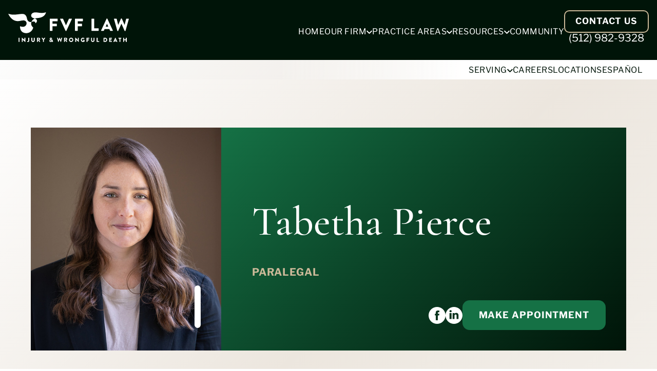

--- FILE ---
content_type: text/html; charset=UTF-8
request_url: https://www.fvflawfirm.com/team/tabetha-pierce/
body_size: 45198
content:
<!DOCTYPE html>
<html lang="en-US" class="scroll-smooth scroll-pt-[150px] md:scroll-pt-[180px]">

<head>
    <meta charset="UTF-8" />
    <meta name="viewport" content="width=device-width,initial-scale=1" />
    <meta name='robots' content='index, follow, max-image-preview:large, max-snippet:-1, max-video-preview:-1' />
<link rel="modulepreload" href="https://www.fvflawfirm.com/wp-content/themes/fvf/js/init/ilawyer-init.min.js?ver=0.6.9" />
<link rel="modulepreload" href="https://www.fvflawfirm.com/wp-content/plugins/1p21-form/dist/js/1p21-form-init.min.js?ver=0.2.3" />

	<!-- This site is optimized with the Yoast SEO plugin v25.3 - https://yoast.com/wordpress/plugins/seo/ -->
	<title>Tabetha Pierce | FVF Law Firm</title>
	<meta name="description" content="Tabetha joined Team FVF in early 2019. She is an Austin native with a background in insurance defense and construction litigation." />
	<link rel="canonical" href="https://www.fvflawfirm.com/team/tabetha-pierce/" />
	<meta property="og:locale" content="en_US" />
	<meta property="og:type" content="article" />
	<meta property="og:title" content="Tabetha Pierce | FVF Law Firm" />
	<meta property="og:description" content="Tabetha joined Team FVF in early 2019. She is an Austin native with a background in insurance defense and construction litigation." />
	<meta property="og:url" content="https://www.fvflawfirm.com/team/tabetha-pierce/" />
	<meta property="og:site_name" content="FVF Law: Injury &amp; Wrongful Death" />
	<meta property="article:publisher" content="https://www.facebook.com/texasinjurylawyers/" />
	<meta property="article:modified_time" content="2024-10-07T18:38:09+00:00" />
	<meta name="twitter:card" content="summary_large_image" />
	<meta name="twitter:label1" content="Est. reading time" />
	<meta name="twitter:data1" content="2 minutes" />
	<script type="application/ld+json" class="yoast-schema-graph">{"@context":"https://schema.org","@graph":[{"@type":"WebPage","@id":"https://www.fvflawfirm.com/team/tabetha-pierce/","url":"https://www.fvflawfirm.com/team/tabetha-pierce/","name":"Tabetha Pierce | FVF Law Firm","isPartOf":{"@id":"https://www.fvflawfirm.com/#website"},"datePublished":"2024-09-19T11:22:51+00:00","dateModified":"2024-10-07T18:38:09+00:00","description":"Tabetha joined Team FVF in early 2019. She is an Austin native with a background in insurance defense and construction litigation.","breadcrumb":{"@id":"https://www.fvflawfirm.com/team/tabetha-pierce/#breadcrumb"},"inLanguage":"en-US","potentialAction":[{"@type":"ReadAction","target":["https://www.fvflawfirm.com/team/tabetha-pierce/"]}]},{"@type":"BreadcrumbList","@id":"https://www.fvflawfirm.com/team/tabetha-pierce/#breadcrumb","itemListElement":[{"@type":"ListItem","position":1,"name":"Our Team","item":"https://www.fvflawfirm.com/team/"},{"@type":"ListItem","position":2,"name":"Tabetha Pierce"}]},{"@type":"WebSite","@id":"https://www.fvflawfirm.com/#website","url":"https://www.fvflawfirm.com/","name":"FVF Law Firm - Injury & Wrongful Death Lawyers","description":"","publisher":{"@id":"https://www.fvflawfirm.com/#organization"},"potentialAction":[{"@type":"SearchAction","target":{"@type":"EntryPoint","urlTemplate":"https://www.fvflawfirm.com/?s={search_term_string}"},"query-input":{"@type":"PropertyValueSpecification","valueRequired":true,"valueName":"search_term_string"}}],"inLanguage":"en-US"},{"@type":"Organization","@id":"https://www.fvflawfirm.com/#organization","name":"FVF Law: Injury & Wrongful Death","url":"https://www.fvflawfirm.com/","logo":{"@type":"ImageObject","inLanguage":"en-US","@id":"https://www.fvflawfirm.com/#/schema/logo/image/","url":"https://www.fvflawfirm.com/wp-content/uploads/FVF-Logo-Tagline_Dark-1.png","contentUrl":"https://www.fvflawfirm.com/wp-content/uploads/FVF-Logo-Tagline_Dark-1.png","width":2394,"height":436,"caption":"FVF Law: Injury & Wrongful Death"},"image":{"@id":"https://www.fvflawfirm.com/#/schema/logo/image/"},"sameAs":["https://www.facebook.com/texasinjurylawyers/"]}]}</script>
	<!-- / Yoast SEO plugin. -->


<link rel="alternate" title="oEmbed (JSON)" type="application/json+oembed" href="https://www.fvflawfirm.com/wp-json/oembed/1.0/embed?url=https%3A%2F%2Fwww.fvflawfirm.com%2Fteam%2Ftabetha-pierce%2F" />
<link rel="alternate" title="oEmbed (XML)" type="text/xml+oembed" href="https://www.fvflawfirm.com/wp-json/oembed/1.0/embed?url=https%3A%2F%2Fwww.fvflawfirm.com%2Fteam%2Ftabetha-pierce%2F&#038;format=xml" />
<style id='wp-img-auto-sizes-contain-inline-css' type='text/css'>
img:is([sizes=auto i],[sizes^="auto," i]){contain-intrinsic-size:3000px 1500px}
/*# sourceURL=wp-img-auto-sizes-contain-inline-css */
</style>
<style id='onepoint21-form-inline-inline-css' type='text/css'>
.gform_fields{display:grid;gap:10px}.gfield
	:where(input[type=text],input[type=phone],input[type=email],input[type=number],select,textarea){background:#fff;border:1px solid grey;width:100%}.gfield--type-hidden{display:none}.gform_button{background:grey;color:#fff;cursor:pointer;opacity:1;position:relative}.gform_button .field_submit_loading{align-items:center;display:flex;gap:4px;height:100%;justify-content:center;left:0;position:absolute;top:0;width:100%;z-index:2}.gform_button .field_submit_loading>span{animation-direction:alternate;animation-duration:.4s;animation-iteration-count:infinite;animation-name:formloading;animation-timing-function:ease;background:#fff;border-radius:100%;display:block;height:5px;width:5px}.field_submit_loading>span:nth-child(2){animation-delay:.2s}.field_submit_loading>span:nth-child(3){animation-delay:.4s}.gform_button :where(.field_submit_verbiage,.field_submit_loading){opacity:0}.gform_button :where(.field_submit_verbiage.show,.field_submit_loading.show){opacity:1}@keyframes formloading{0%{opacity:1;transform:scale(1)}to{opacity:.25;transform:scale(.75)}}@media (min-width:767px){.gfield--width-quarter{grid-column:span 3}.gfield--width-third{grid-column:span 4}.gfield--width-five-twelfths{grid-column:span 5}.gfield--width-half{grid-column:span 6}.gfield--width-seven-twelfths{grid-column:span 7}.gfield--width-two-thirds{grid-column:span 8}.gfield--width-three-quarter{grid-column:span 9}.gfield--width-full{grid-column:span 12}.gfield--type-hidden{display:none}}
/*# sourceURL=onepoint21-form-inline-inline-css */
</style>
<style id='akismet-widget-style-inline-css' type='text/css'>

			.a-stats {
				--akismet-color-mid-green: #357b49;
				--akismet-color-white: #fff;
				--akismet-color-light-grey: #f6f7f7;

				max-width: 350px;
				width: auto;
			}

			.a-stats * {
				all: unset;
				box-sizing: border-box;
			}

			.a-stats strong {
				font-weight: 600;
			}

			.a-stats a.a-stats__link,
			.a-stats a.a-stats__link:visited,
			.a-stats a.a-stats__link:active {
				background: var(--akismet-color-mid-green);
				border: none;
				box-shadow: none;
				border-radius: 8px;
				color: var(--akismet-color-white);
				cursor: pointer;
				display: block;
				font-family: -apple-system, BlinkMacSystemFont, 'Segoe UI', 'Roboto', 'Oxygen-Sans', 'Ubuntu', 'Cantarell', 'Helvetica Neue', sans-serif;
				font-weight: 500;
				padding: 12px;
				text-align: center;
				text-decoration: none;
				transition: all 0.2s ease;
			}

			/* Extra specificity to deal with TwentyTwentyOne focus style */
			.widget .a-stats a.a-stats__link:focus {
				background: var(--akismet-color-mid-green);
				color: var(--akismet-color-white);
				text-decoration: none;
			}

			.a-stats a.a-stats__link:hover {
				filter: brightness(110%);
				box-shadow: 0 4px 12px rgba(0, 0, 0, 0.06), 0 0 2px rgba(0, 0, 0, 0.16);
			}

			.a-stats .count {
				color: var(--akismet-color-white);
				display: block;
				font-size: 1.5em;
				line-height: 1.4;
				padding: 0 13px;
				white-space: nowrap;
			}
		
/*# sourceURL=akismet-widget-style-inline-css */
</style>
<link rel="https://api.w.org/" href="https://www.fvflawfirm.com/wp-json/" /><link rel="alternate" title="JSON" type="application/json" href="https://www.fvflawfirm.com/wp-json/wp/v2/pages/9105" /><style>*,:after,:before{--tw-border-spacing-x:0;--tw-border-spacing-y:0;--tw-translate-x:0;--tw-translate-y:0;--tw-rotate:0;--tw-skew-x:0;--tw-skew-y:0;--tw-scale-x:1;--tw-scale-y:1;--tw-pan-x: ;--tw-pan-y: ;--tw-pinch-zoom: ;--tw-scroll-snap-strictness:proximity;--tw-gradient-from-position: ;--tw-gradient-via-position: ;--tw-gradient-to-position: ;--tw-ordinal: ;--tw-slashed-zero: ;--tw-numeric-figure: ;--tw-numeric-spacing: ;--tw-numeric-fraction: ;--tw-ring-inset: ;--tw-ring-offset-width:0;--tw-ring-offset-color:#fff;--tw-ring-color:rgba(59,130,246,.5);--tw-ring-offset-shadow:0 0 #0000;--tw-ring-shadow:0 0 #0000;--tw-shadow:0 0 #0000;--tw-shadow-colored:0 0 #0000;--tw-blur: ;--tw-brightness: ;--tw-contrast: ;--tw-grayscale: ;--tw-hue-rotate: ;--tw-invert: ;--tw-saturate: ;--tw-sepia: ;--tw-drop-shadow: ;--tw-backdrop-blur: ;--tw-backdrop-brightness: ;--tw-backdrop-contrast: ;--tw-backdrop-grayscale: ;--tw-backdrop-hue-rotate: ;--tw-backdrop-invert: ;--tw-backdrop-opacity: ;--tw-backdrop-saturate: ;--tw-backdrop-sepia: ;--tw-contain-size: ;--tw-contain-layout: ;--tw-contain-paint: ;--tw-contain-style: }::backdrop{--tw-border-spacing-x:0;--tw-border-spacing-y:0;--tw-translate-x:0;--tw-translate-y:0;--tw-rotate:0;--tw-skew-x:0;--tw-skew-y:0;--tw-scale-x:1;--tw-scale-y:1;--tw-pan-x: ;--tw-pan-y: ;--tw-pinch-zoom: ;--tw-scroll-snap-strictness:proximity;--tw-gradient-from-position: ;--tw-gradient-via-position: ;--tw-gradient-to-position: ;--tw-ordinal: ;--tw-slashed-zero: ;--tw-numeric-figure: ;--tw-numeric-spacing: ;--tw-numeric-fraction: ;--tw-ring-inset: ;--tw-ring-offset-width:0;--tw-ring-offset-color:#fff;--tw-ring-color:rgba(59,130,246,.5);--tw-ring-offset-shadow:0 0 #0000;--tw-ring-shadow:0 0 #0000;--tw-shadow:0 0 #0000;--tw-shadow-colored:0 0 #0000;--tw-blur: ;--tw-brightness: ;--tw-contrast: ;--tw-grayscale: ;--tw-hue-rotate: ;--tw-invert: ;--tw-saturate: ;--tw-sepia: ;--tw-drop-shadow: ;--tw-backdrop-blur: ;--tw-backdrop-brightness: ;--tw-backdrop-contrast: ;--tw-backdrop-grayscale: ;--tw-backdrop-hue-rotate: ;--tw-backdrop-invert: ;--tw-backdrop-opacity: ;--tw-backdrop-saturate: ;--tw-backdrop-sepia: ;--tw-contain-size: ;--tw-contain-layout: ;--tw-contain-paint: ;--tw-contain-style: }

/*
! tailwindcss v3.4.13 | MIT License | https://tailwindcss.com
*/*,:after,:before{border:0 solid;box-sizing:border-box}:after,:before{--tw-content:""}:host,html{line-height:1.5;-webkit-text-size-adjust:100%;font-family:Libre Franklin,Libre Franklin Fallback,sans-serif;font-feature-settings:normal;font-variation-settings:normal;-moz-tab-size:4;-o-tab-size:4;tab-size:4;-webkit-tap-highlight-color:transparent}body{line-height:inherit;margin:0}hr{border-top-width:.0625rem;color:inherit;height:0}abbr:where([title]){-webkit-text-decoration:underline dotted;text-decoration:underline dotted}h1,h2,h3,h4,h5,h6{font-size:inherit;font-weight:inherit}a{color:inherit;text-decoration:inherit}b,strong{font-weight:bolder}code,kbd,pre,samp{font-family:ui-monospace,SFMono-Regular,Menlo,Monaco,Consolas,Liberation Mono,Courier New,monospace;font-feature-settings:normal;font-size:1em;font-variation-settings:normal}small{font-size:80%}sub,sup{font-size:75%;line-height:0;position:relative;vertical-align:baseline}sub{bottom:-.25em}sup{top:-.5em}table{border-collapse:collapse;border-color:inherit;text-indent:0}button,input,optgroup,select,textarea{color:inherit;font-family:inherit;font-feature-settings:inherit;font-size:100%;font-variation-settings:inherit;font-weight:inherit;letter-spacing:inherit;line-height:inherit;margin:0;padding:0}button,select{text-transform:none}button,input:where([type=button]),input:where([type=reset]),input:where([type=submit]){-webkit-appearance:button;background-color:transparent;background-image:none}:-moz-focusring{outline:auto}:-moz-ui-invalid{box-shadow:none}progress{vertical-align:baseline}::-webkit-inner-spin-button,::-webkit-outer-spin-button{height:auto}[type=search]{-webkit-appearance:textfield;outline-offset:-.125rem}::-webkit-search-decoration{-webkit-appearance:none}::-webkit-file-upload-button{-webkit-appearance:button;font:inherit}summary{display:list-item}blockquote,dd,dl,figure,h1,h2,h3,h4,h5,h6,hr,p,pre{margin:0}fieldset{margin:0}fieldset,legend{padding:0}menu,ol,ul{list-style:none;margin:0;padding:0}dialog{padding:0}textarea{resize:vertical}input::-moz-placeholder,textarea::-moz-placeholder{color:#9ca3af;opacity:1}input::placeholder,textarea::placeholder{color:#9ca3af;opacity:1}[role=button],button{cursor:pointer}:disabled{cursor:default}audio,canvas,embed,iframe,img,object,svg,video{display:block;vertical-align:middle}img,video{height:auto;max-width:100%}[hidden]{display:none}.container{width:100%}@media (min-width:440px){.container{max-width:27.5rem}}@media (min-width:550px){.container{max-width:34.375rem}}@media (min-width:650px){.container{max-width:40.625rem}}@media (min-width:767px){.container{max-width:47.9375rem}}@media (min-width:875px){.container{max-width:54.6875rem}}@media (min-width:1000px){.container{max-width:62.5rem}}@media (min-width:1200px){.container{max-width:75rem}}@media (min-width:1400px){.container{max-width:87.5rem}}@media (min-width:1500px){.container{max-width:93.75rem}}@media (min-width:1650px){.container{max-width:103.125rem}}@media (min-width:1875px){.container{max-width:117.1875rem}}.pointer-events-none{pointer-events:none}.visible{visibility:visible}.invisible{visibility:hidden}.static{position:static}.fixed{position:fixed}.absolute{position:absolute}.relative{position:relative}.bottom-0{bottom:0}.left-0{left:0}.left-2\/4{left:50%}.left-\[7\%\]{left:7%}.right-0{right:0}.right-\[15px\]{right:.9375rem}.right-\[7px\]{right:.4375rem}.top-0{top:0}.top-16{top:4rem}.top-2\/4{top:50%}.top-4{top:1rem}.top-\[-30px\]{top:-1.875rem}.top-\[0px\]{top:0}.top-\[15px\]{top:.9375rem}.top-\[3px\]{top:.1875rem}.top-\[43px\]{top:2.6875rem}.top-\[var\(--ilawyer-header-height\)\]{top:var(--ilawyer-header-height)}.z-30{z-index:30}.z-\[10\]{z-index:10}.z-\[1\]{z-index:1}.z-\[2\]{z-index:2}.z-\[50\]{z-index:50}.z-\[5\]{z-index:5}.order-1{order:1}.order-2{order:2}.order-3{order:3}.order-4{order:4}.m-auto{margin:auto}.mx-0{margin-left:0;margin-right:0}.mx-2{margin-left:.5rem;margin-right:.5rem}.mx-auto{margin-left:auto;margin-right:auto}.my-0{margin-bottom:0;margin-top:0}.my-2{margin-bottom:.5rem;margin-top:.5rem}.my-3{margin-bottom:.75rem;margin-top:.75rem}.-mb-\[31px\]{margin-bottom:-1.9375rem}.-ml-2{margin-left:-.5rem}.-mt-2{margin-top:-.5rem}.-mt-3{margin-top:-.75rem}.-mt-5{margin-top:-1.25rem}.mb-0{margin-bottom:0}.mb-10{margin-bottom:2.5rem}.mb-11{margin-bottom:2.75rem}.mb-2{margin-bottom:.5rem}.mb-3{margin-bottom:.75rem}.mb-4{margin-bottom:1rem}.mb-5{margin-bottom:1.25rem}.mb-6{margin-bottom:1.5rem}.mb-7{margin-bottom:1.75rem}.mb-8{margin-bottom:2rem}.mb-9{margin-bottom:2.25rem}.mb-\[-100px\]{margin-bottom:-6.25rem}.mb-\[15px\]{margin-bottom:.9375rem}.mb-\[40px\]{margin-bottom:2.5rem}.mb-\[48px\]{margin-bottom:3rem}.mb-\[50px\]{margin-bottom:3.125rem}.mb-\[65px\]{margin-bottom:4.0625rem}.mb-\[70px\]{margin-bottom:4.375rem}.ml-3{margin-left:.75rem}.ml-4{margin-left:1rem}.ml-\[-15px\]{margin-left:-.9375rem}.ml-\[-30px\]{margin-left:-1.875rem}.ml-auto{margin-left:auto}.mr-4{margin-right:1rem}.mr-\[60px\]{margin-right:3.75rem}.mt-1{margin-top:.25rem}.mt-10{margin-top:2.5rem}.mt-11{margin-top:2.75rem}.mt-12{margin-top:3rem}.mt-16{margin-top:4rem}.mt-2{margin-top:.5rem}.mt-3{margin-top:.75rem}.mt-4{margin-top:1rem}.mt-5{margin-top:1.25rem}.mt-6{margin-top:1.5rem}.mt-7{margin-top:1.75rem}.mt-8{margin-top:2rem}.mt-9{margin-top:2.25rem}.mt-\[-10px\]{margin-top:-.625rem}.mt-\[-20px\]{margin-top:-1.25rem}.mt-\[-95px\]{margin-top:-5.9375rem}.mt-\[100px\]{margin-top:6.25rem}.mt-\[12px\]{margin-top:.75rem}.mt-\[140px\]{margin-top:8.75rem}.mt-\[15px\]{margin-top:.9375rem}.mt-\[20px\]{margin-top:1.25rem}.mt-\[225px\]{margin-top:14.0625rem}.mt-\[22px\]{margin-top:1.375rem}.mt-\[2px\]{margin-top:.125rem}.mt-\[30px\]{margin-top:1.875rem}.mt-\[31px\]{margin-top:1.9375rem}.mt-\[35px\]{margin-top:2.1875rem}.mt-\[40px\]{margin-top:2.5rem}.mt-\[43px\]{margin-top:2.6875rem}.mt-\[49px\]{margin-top:3.0625rem}.mt-\[50px\]{margin-top:3.125rem}.mt-\[55px\]{margin-top:3.4375rem}.mt-\[56px\]{margin-top:3.5rem}.mt-\[65px\]{margin-top:4.0625rem}.mt-\[70px\]{margin-top:4.375rem}.mt-\[82px\]{margin-top:5.125rem}.mt-\[95px\]{margin-top:5.9375rem}.mt-\[98px\]{margin-top:6.125rem}.mt-\[var\(--ilawyer-header-height\)\],.mt-header-margin{margin-top:var(--ilawyer-header-height)}.block{display:block}.inline-block{display:inline-block}.inline{display:inline}.flex{display:flex}.grid{display:grid}.hidden{display:none}.aspect-\[132\/161\]{aspect-ratio:132/161}.aspect-\[189\/231\]{aspect-ratio:189/231}.aspect-\[2\/1\]{aspect-ratio:2/1}.aspect-\[36\/49\]{aspect-ratio:36/49}.aspect-\[360\/155\]{aspect-ratio:360/155}.aspect-\[4\/3\]{aspect-ratio:4/3}.aspect-\[59\/63\]{aspect-ratio:59/63}.aspect-\[644\/436\]{aspect-ratio:644/436}.aspect-square{aspect-ratio:1/1}.aspect-video{aspect-ratio:16/9}.size-full{height:100%;width:100%}.h-2{height:.5rem}.h-3{height:.75rem}.h-4{height:1rem}.h-7{height:1.75rem}.h-\[110px\]{height:6.875rem}.h-\[11px\]{height:.6875rem}.h-\[14px\]{height:.875rem}.h-\[15px\]{height:.9375rem}.h-\[18px\]{height:1.125rem}.h-\[216px\]{height:13.5rem}.h-\[23\.5\%\]{height:23.5%}.h-\[240px\]{height:15rem}.h-\[246px\]{height:15.375rem}.h-\[24px\]{height:1.5rem}.h-\[26px\]{height:1.625rem}.h-\[27\%\]{height:27%}.h-\[30px\]{height:1.875rem}.h-\[33px\]{height:2.0625rem}.h-\[34px\]{height:2.125rem}.h-\[35px\]{height:2.1875rem}.h-\[3px\]{height:.1875rem}.h-\[43\%\]{height:43%}.h-\[43px\]{height:2.6875rem}.h-\[45px\]{height:2.8125rem}.h-\[50px\]{height:3.125rem}.h-\[57px\]{height:3.5625rem}.h-\[6px\]{height:.375rem}.h-\[80px\]{height:5rem}.h-\[83px\]{height:5.1875rem}.h-\[8px\]{height:.5rem}.h-\[calc\(100\%_-_var\(--ilawyer-header-height\)\)\]{height:calc(100% - var(--ilawyer-header-height))}.h-auto{height:auto}.h-full{height:100%}.max-h-0{max-height:0}.max-h-\[193px\]{max-height:12.0625rem}.max-h-\[2000px\]{max-height:125rem}.max-h-\[3000px\]{max-height:187.5rem}.max-h-\[570px\]{max-height:35.625rem}.min-h-\[130px\]{min-height:8.125rem}.w-2{width:.5rem}.w-3{width:.75rem}.w-4{width:1rem}.w-7{width:1.75rem}.w-\[100vw\]{width:100vw}.w-\[11px\]{width:.6875rem}.w-\[132px\]{width:8.25rem}.w-\[142px\]{width:8.875rem}.w-\[14px\]{width:.875rem}.w-\[15px\]{width:.9375rem}.w-\[162px\]{width:10.125rem}.w-\[18px\]{width:1.125rem}.w-\[200\%\]{width:200%}.w-\[218px\]{width:13.625rem}.w-\[22\%\]{width:22%}.w-\[240px\]{width:15rem}.w-\[246px\]{width:15.375rem}.w-\[24px\]{width:1.5rem}.w-\[26px\]{width:1.625rem}.w-\[280px\]{width:17.5rem}.w-\[33px\]{width:2.0625rem}.w-\[34px\]{width:2.125rem}.w-\[35px\]{width:2.1875rem}.w-\[38px\]{width:2.375rem}.w-\[43px\]{width:2.6875rem}.w-\[50px\]{width:3.125rem}.w-\[57px\]{width:3.5625rem}.w-\[6px\]{width:.375rem}.w-\[70px\]{width:4.375rem}.w-\[82px\]{width:5.125rem}.w-\[8px\]{width:.5rem}.w-\[calc\(100\%_-_35px\)\]{width:calc(100% - 2.1875rem)}.w-\[calc\(100vw_-_30px\)\]{width:calc(100vw - 1.875rem)}.w-full{width:100%}.w-max{width:-moz-max-content;width:max-content}.max-w-\[1100px\]{max-width:68.75rem}.max-w-\[1200px\]{max-width:75rem}.max-w-\[170px\]{max-width:10.625rem}.max-w-\[200px\]{max-width:12.5rem}.max-w-\[205px\]{max-width:12.8125rem}.max-w-\[218px\]{max-width:13.625rem}.max-w-\[223px\]{max-width:13.9375rem}.max-w-\[230px\]{max-width:14.375rem}.max-w-\[240px\]{max-width:15rem}.max-w-\[246px\]{max-width:15.375rem}.max-w-\[250px\]{max-width:15.625rem}.max-w-\[275px\]{max-width:17.1875rem}.max-w-\[300px\]{max-width:18.75rem}.max-w-\[310px\]{max-width:19.375rem}.max-w-\[320px\]{max-width:20rem}.max-w-\[345px\]{max-width:21.5625rem}.max-w-\[350px\]{max-width:21.875rem}.max-w-\[360px\]{max-width:22.5rem}.max-w-\[370px\]{max-width:23.125rem}.max-w-\[384px\]{max-width:24rem}.max-w-\[395px\]{max-width:24.6875rem}.max-w-\[400px\]{max-width:25rem}.max-w-\[405px\]{max-width:25.3125rem}.max-w-\[420px\]{max-width:26.25rem}.max-w-\[430px\]{max-width:26.875rem}.max-w-\[440px\]{max-width:27.5rem}.max-w-\[445px\]{max-width:27.8125rem}.max-w-\[450px\]{max-width:28.125rem}.max-w-\[455px\]{max-width:28.4375rem}.max-w-\[500px\]{max-width:31.25rem}.max-w-\[532px\]{max-width:33.25rem}.max-w-\[535px\]{max-width:33.4375rem}.max-w-\[545px\]{max-width:34.0625rem}.max-w-\[550px\]{max-width:34.375rem}.max-w-\[575px\]{max-width:35.9375rem}.max-w-\[580px\]{max-width:36.25rem}.max-w-\[585px\]{max-width:36.5625rem}.max-w-\[595px\]{max-width:37.1875rem}.max-w-\[637px\]{max-width:39.8125rem}.max-w-\[670px\]{max-width:41.875rem}.max-w-\[700px\]{max-width:43.75rem}.max-w-\[715px\]{max-width:44.6875rem}.max-w-\[770px\]{max-width:48.125rem}.max-w-\[790px\]{max-width:49.375rem}.max-w-\[868px\]{max-width:54.25rem}.max-w-\[943px\]{max-width:58.9375rem}.max-w-none{max-width:none}.shrink-0{flex-shrink:0}.grow{flex-grow:1}.basis-\[40\%\]{flex-basis:40%}.basis-full{flex-basis:100%}.origin-\[6px_-6px_5px\]{transform-origin:.375rem -.375rem .3125rem}.origin-\[7px_8px_0px\]{transform-origin:.4375rem .5rem 0}.origin-center{transform-origin:center}.-translate-x-2\/4{--tw-translate-x:-50%}.-translate-x-2\/4,.-translate-y-2{transform:translate(var(--tw-translate-x),var(--tw-translate-y)) rotate(var(--tw-rotate)) skewX(var(--tw-skew-x)) skewY(var(--tw-skew-y)) scaleX(var(--tw-scale-x)) scaleY(var(--tw-scale-y))}.-translate-y-2{--tw-translate-y:-0.5rem}.-translate-y-2\/4{--tw-translate-y:-50%}.-translate-y-2\/4,.translate-y-0{transform:translate(var(--tw-translate-x),var(--tw-translate-y)) rotate(var(--tw-rotate)) skewX(var(--tw-skew-x)) skewY(var(--tw-skew-y)) scaleX(var(--tw-scale-x)) scaleY(var(--tw-scale-y))}.translate-y-0{--tw-translate-y:0}.translate-y-\[4px\]{--tw-translate-y:0.25rem}.-rotate-180,.translate-y-\[4px\]{transform:translate(var(--tw-translate-x),var(--tw-translate-y)) rotate(var(--tw-rotate)) skewX(var(--tw-skew-x)) skewY(var(--tw-skew-y)) scaleX(var(--tw-scale-x)) scaleY(var(--tw-scale-y))}.-rotate-180{--tw-rotate:-180deg}.-rotate-45{--tw-rotate:-45deg}.-rotate-45,.-rotate-90{transform:translate(var(--tw-translate-x),var(--tw-translate-y)) rotate(var(--tw-rotate)) skewX(var(--tw-skew-x)) skewY(var(--tw-skew-y)) scaleX(var(--tw-scale-x)) scaleY(var(--tw-scale-y))}.-rotate-90{--tw-rotate:-90deg}.rotate-0{--tw-rotate:0deg}.rotate-0,.rotate-180{transform:translate(var(--tw-translate-x),var(--tw-translate-y)) rotate(var(--tw-rotate)) skewX(var(--tw-skew-x)) skewY(var(--tw-skew-y)) scaleX(var(--tw-scale-x)) scaleY(var(--tw-scale-y))}.rotate-180{--tw-rotate:180deg}.rotate-45{--tw-rotate:45deg}.rotate-45,.rotate-90{transform:translate(var(--tw-translate-x),var(--tw-translate-y)) rotate(var(--tw-rotate)) skewX(var(--tw-skew-x)) skewY(var(--tw-skew-y)) scaleX(var(--tw-scale-x)) scaleY(var(--tw-scale-y))}.rotate-90{--tw-rotate:90deg}.scale-100{--tw-scale-x:1;--tw-scale-y:1}.scale-100,.transform{transform:translate(var(--tw-translate-x),var(--tw-translate-y)) rotate(var(--tw-rotate)) skewX(var(--tw-skew-x)) skewY(var(--tw-skew-y)) scaleX(var(--tw-scale-x)) scaleY(var(--tw-scale-y))}.animate-\[loading_\.4s_ease_\.2s_infinite_alternate\]{animation:loading .4s ease .2s infinite alternate}.animate-\[loading_\.4s_ease_\.4s_infinite_alternate\]{animation:loading .4s ease .4s infinite alternate}@keyframes loading{0%{opacity:1;transform:scale(1)}to{opacity:.25;transform:scale(.75)}}.animate-\[loading_\.4s_ease_0s_infinite_alternate\]{animation:loading .4s ease 0s infinite alternate}.cursor-auto{cursor:auto}.cursor-pointer{cursor:pointer}.resize-none{resize:none}.resize{resize:both}.scroll-mt-\[120px\]{scroll-margin-top:7.5rem}.scroll-pt-\[150px\]{scroll-padding-top:9.375rem}.list-disc{list-style-type:disc}.appearance-none{-webkit-appearance:none;-moz-appearance:none;appearance:none}.flex-col{flex-direction:column}.flex-wrap{flex-wrap:wrap}.flex-nowrap{flex-wrap:nowrap}.items-start{align-items:flex-start}.items-end{align-items:flex-end}.items-center{align-items:center}.justify-start{justify-content:flex-start}.justify-end{justify-content:flex-end}.justify-center{justify-content:center}.justify-between{justify-content:space-between}.justify-around{justify-content:space-around}.gap-2{gap:.5rem}.gap-20{gap:5rem}.gap-4{gap:1rem}.gap-8{gap:2rem}.gap-\[50px\]{gap:3.125rem}.gap-\[60px\]{gap:3.75rem}.gap-\[70px\]{gap:4.375rem}.gap-x-1{-moz-column-gap:.25rem;column-gap:.25rem}.gap-x-12{-moz-column-gap:3rem;column-gap:3rem}.gap-x-2{-moz-column-gap:.5rem;column-gap:.5rem}.gap-x-3{-moz-column-gap:.75rem;column-gap:.75rem}.gap-x-4{-moz-column-gap:1rem;column-gap:1rem}.gap-x-\[10px\]{-moz-column-gap:.625rem;column-gap:.625rem}.gap-x-\[12px\]{-moz-column-gap:.75rem;column-gap:.75rem}.gap-x-\[13px\]{-moz-column-gap:.8125rem;column-gap:.8125rem}.gap-x-\[30px\]{-moz-column-gap:1.875rem;column-gap:1.875rem}.gap-x-\[5px\]{-moz-column-gap:.3125rem;column-gap:.3125rem}.gap-y-10{row-gap:2.5rem}.gap-y-11{row-gap:2.75rem}.gap-y-12{row-gap:3rem}.gap-y-3{row-gap:.75rem}.gap-y-5{row-gap:1.25rem}.gap-y-6{row-gap:1.5rem}.gap-y-7{row-gap:1.75rem}.gap-y-8{row-gap:2rem}.gap-y-\[125px\]{row-gap:7.8125rem}.gap-y-\[15px\]{row-gap:.9375rem}.gap-y-\[18px\]{row-gap:1.125rem}.gap-y-\[21px\]{row-gap:1.3125rem}.gap-y-\[45px\]{row-gap:2.8125rem}.gap-y-\[57px\]{row-gap:3.5625rem}.gap-y-\[60px\]{row-gap:3.75rem}.gap-y-\[75px\]{row-gap:4.6875rem}.gap-y-\[8px\]{row-gap:.5rem}.overflow-hidden{overflow:hidden}.overflow-scroll{overflow:scroll}.overflow-y-hidden{overflow-y:hidden}.overflow-y-scroll{overflow-y:scroll}.scroll-smooth{scroll-behavior:smooth}.text-wrap{text-wrap:wrap}.text-balance{text-wrap:balance}.rounded-\[10px\]{border-radius:.625rem}.rounded-\[14px\]{border-radius:.875rem}.rounded-\[6px\]{border-radius:.375rem}.rounded-full{border-radius:624.9375rem}.rounded-md{border-radius:.375rem}.\!border{border-width:.0625rem!important}.border{border-width:.0625rem}.border-2{border-width:.125rem}.border-4{border-width:.25rem}.border-\[1px\]{border-width:.0625rem}.border-b-2{border-bottom-width:.125rem}.border-b-4{border-bottom-width:.25rem}.border-b-\[0\.4px\]{border-bottom-width:.025rem}.border-b-\[1px\]{border-bottom-width:.0625rem}.border-b-\[4px\]{border-bottom-width:.25rem}.border-t-2{border-top-width:.125rem}.border-t-4{border-top-width:.25rem}.border-dark-200{--tw-border-opacity:1;border-color:rgb(149 149 149/var(--tw-border-opacity))}.border-light-100{--tw-border-opacity:1;border-color:rgb(255 255 255/var(--tw-border-opacity))}.border-light-1000{--tw-border-opacity:1;border-color:rgb(217 217 217/var(--tw-border-opacity))}.border-light-900{--tw-border-opacity:1;border-color:rgb(198 198 198/var(--tw-border-opacity))}.border-primary-100{--tw-border-opacity:1;border-color:rgb(21 113 69/var(--tw-border-opacity))}.border-secondary-200{--tw-border-opacity:1;border-color:rgb(204 185 153/var(--tw-border-opacity))}.border-secondary-300{--tw-border-opacity:1;border-color:rgb(147 128 83/var(--tw-border-opacity))}.bg-\[\#000\]\/90{background-color:rgba(0,0,0,.9)}.bg-\[\#c9c9c9\]{--tw-bg-opacity:1;background-color:rgb(201 201 201/var(--tw-bg-opacity))}.bg-\[grey\]{--tw-bg-opacity:1;background-color:rgb(128 128 128/var(--tw-bg-opacity))}.bg-dark-100{--tw-bg-opacity:1;background-color:rgb(0 20 8/var(--tw-bg-opacity))}.bg-dark-400{--tw-bg-opacity:1;background-color:rgb(128 128 128/var(--tw-bg-opacity))}.bg-light-100{--tw-bg-opacity:1;background-color:rgb(255 255 255/var(--tw-bg-opacity))}.bg-light-200{--tw-bg-opacity:1;background-color:rgb(235 235 235/var(--tw-bg-opacity))}.bg-light-600{background-color:#00140867}.bg-primary-100{--tw-bg-opacity:1;background-color:rgb(21 113 69/var(--tw-bg-opacity))}.bg-secondary-200{--tw-bg-opacity:1;background-color:rgb(204 185 153/var(--tw-bg-opacity))}.bg-secondary-300{--tw-bg-opacity:1;background-color:rgb(147 128 83/var(--tw-bg-opacity))}.bg-secondary-400{--tw-bg-opacity:1;background-color:rgb(119 104 67/var(--tw-bg-opacity))}.bg-transparent{background-color:transparent}.bg-opacity-25{--tw-bg-opacity:0.25}.bg-opacity-45{--tw-bg-opacity:0.45}.bg-opacity-70{--tw-bg-opacity:0.7}.bg-gradient-to-b{background-image:linear-gradient(to bottom,var(--tw-gradient-stops))}.bg-gradient-to-r{background-image:linear-gradient(to right,var(--tw-gradient-stops))}.from-dark-100{--tw-gradient-from:#001408 var(--tw-gradient-from-position);--tw-gradient-to:rgba(0,20,8,0) var(--tw-gradient-to-position);--tw-gradient-stops:var(--tw-gradient-from),var(--tw-gradient-to)}.from-light-100{--tw-gradient-from:#fff var(--tw-gradient-from-position);--tw-gradient-to:hsla(0,0%,100%,0) var(--tw-gradient-to-position);--tw-gradient-stops:var(--tw-gradient-from),var(--tw-gradient-to)}.from-light-600{--tw-gradient-from:#00140867 var(--tw-gradient-from-position);--tw-gradient-to:rgba(0,20,8,0) var(--tw-gradient-to-position);--tw-gradient-stops:var(--tw-gradient-from),var(--tw-gradient-to)}.from-primary-100{--tw-gradient-from:#157145 var(--tw-gradient-from-position);--tw-gradient-to:rgba(21,113,69,0) var(--tw-gradient-to-position);--tw-gradient-stops:var(--tw-gradient-from),var(--tw-gradient-to)}.from-transparent{--tw-gradient-from:transparent var(--tw-gradient-from-position);--tw-gradient-to:transparent var(--tw-gradient-to-position);--tw-gradient-stops:var(--tw-gradient-from),var(--tw-gradient-to)}.via-dark-100{--tw-gradient-to:rgba(0,20,8,0) var(--tw-gradient-to-position);--tw-gradient-stops:var(--tw-gradient-from),#001408 var(--tw-gradient-via-position),var(--tw-gradient-to)}.via-light-1400{--tw-gradient-to:hsla(34,27%,90%,0) var(--tw-gradient-to-position);--tw-gradient-stops:var(--tw-gradient-from),#ece6de var(--tw-gradient-via-position),var(--tw-gradient-to)}.via-primary-200{--tw-gradient-to:rgba(10,64,37,0) var(--tw-gradient-to-position);--tw-gradient-stops:var(--tw-gradient-from),#0a4025 var(--tw-gradient-via-position),var(--tw-gradient-to)}.to-dark-100{--tw-gradient-to:#001408 var(--tw-gradient-to-position)}.to-dark-300{--tw-gradient-to:#001408c7 var(--tw-gradient-to-position)}.to-light-1200{--tw-gradient-to:#1c3257 var(--tw-gradient-to-position)}.to-light-1500{--tw-gradient-to:#f6f4f0 var(--tw-gradient-to-position)}.to-primary-100{--tw-gradient-to:#157145 var(--tw-gradient-to-position)}.fill-dark-100{fill:#001408}.fill-light-100{fill:#fff}.fill-secondary-300{fill:#938053}.stroke-dark-100{stroke:#001408}.stroke-light-100{stroke:#fff}.stroke-primary-200{stroke:#0a4025}.stroke-secondary-100{stroke:#2b72ca}.stroke-secondary-200{stroke:#ccb999}.stroke-secondary-300{stroke:#938053}.object-contain{-o-object-fit:contain;object-fit:contain}.object-cover{-o-object-fit:cover;object-fit:cover}.object-top{-o-object-position:top;object-position:top}.p-1{padding:.25rem}.p-4{padding:1rem}.p-5{padding:1.25rem}.p-\[30px\]{padding:1.875rem}.px-1{padding-left:.25rem;padding-right:.25rem}.px-10{padding-left:2.5rem;padding-right:2.5rem}.px-2{padding-left:.5rem;padding-right:.5rem}.px-3{padding-left:.75rem;padding-right:.75rem}.px-4{padding-left:1rem;padding-right:1rem}.px-5{padding-left:1.25rem;padding-right:1.25rem}.px-6{padding-left:1.5rem;padding-right:1.5rem}.px-7{padding-left:1.75rem;padding-right:1.75rem}.px-8{padding-left:2rem;padding-right:2rem}.px-9{padding-left:2.25rem;padding-right:2.25rem}.px-\[11px\]{padding-left:.6875rem;padding-right:.6875rem}.px-\[14px\]{padding-left:.875rem;padding-right:.875rem}.px-\[15px\]{padding-left:.9375rem;padding-right:.9375rem}.px-\[16px\]{padding-left:1rem;padding-right:1rem}.px-\[18px\]{padding-left:1.125rem;padding-right:1.125rem}.px-\[20px\]{padding-left:1.25rem;padding-right:1.25rem}.px-\[22px\]{padding-left:1.375rem;padding-right:1.375rem}.px-\[24px\]{padding-left:1.5rem;padding-right:1.5rem}.px-\[25px\]{padding-left:1.5625rem;padding-right:1.5625rem}.px-\[27px\]{padding-left:1.6875rem;padding-right:1.6875rem}.px-\[28px\]{padding-left:1.75rem;padding-right:1.75rem}.px-\[30px\]{padding-left:1.875rem;padding-right:1.875rem}.px-\[35px\]{padding-left:2.1875rem;padding-right:2.1875rem}.px-\[37px\]{padding-left:2.3125rem;padding-right:2.3125rem}.px-\[45px\]{padding-left:2.8125rem;padding-right:2.8125rem}.px-\[65px\]{padding-left:4.0625rem;padding-right:4.0625rem}.py-0{padding-bottom:0;padding-top:0}.py-1{padding-bottom:.25rem;padding-top:.25rem}.py-14{padding-bottom:3.5rem;padding-top:3.5rem}.py-3{padding-bottom:.75rem;padding-top:.75rem}.py-4{padding-bottom:1rem;padding-top:1rem}.py-6{padding-bottom:1.5rem;padding-top:1.5rem}.py-\[10px\]{padding-bottom:.625rem;padding-top:.625rem}.py-\[11px\]{padding-bottom:.6875rem;padding-top:.6875rem}.py-\[12px\]{padding-bottom:.75rem;padding-top:.75rem}.py-\[14px\]{padding-bottom:.875rem;padding-top:.875rem}.py-\[15px\]{padding-bottom:.9375rem;padding-top:.9375rem}.py-\[16px\]{padding-bottom:1rem;padding-top:1rem}.py-\[18px\]{padding-bottom:1.125rem;padding-top:1.125rem}.py-\[1px\]{padding-bottom:.0625rem;padding-top:.0625rem}.py-\[40px\]{padding-bottom:2.5rem;padding-top:2.5rem}.py-\[50px\]{padding-bottom:3.125rem;padding-top:3.125rem}.py-\[60px\]{padding-bottom:3.75rem;padding-top:3.75rem}.pb-0{padding-bottom:0}.pb-1{padding-bottom:.25rem}.pb-10{padding-bottom:2.5rem}.pb-12{padding-bottom:3rem}.pb-2{padding-bottom:.5rem}.pb-20{padding-bottom:5rem}.pb-24{padding-bottom:6rem}.pb-3{padding-bottom:.75rem}.pb-4{padding-bottom:1rem}.pb-5{padding-bottom:1.25rem}.pb-6{padding-bottom:1.5rem}.pb-7{padding-bottom:1.75rem}.pb-8{padding-bottom:2rem}.pb-\[100px\]{padding-bottom:6.25rem}.pb-\[120px\]{padding-bottom:7.5rem}.pb-\[15px\]{padding-bottom:.9375rem}.pb-\[16px\]{padding-bottom:1rem}.pb-\[20px\]{padding-bottom:1.25rem}.pb-\[24px\]{padding-bottom:1.5rem}.pb-\[25px\]{padding-bottom:1.5625rem}.pb-\[29px\]{padding-bottom:1.8125rem}.pb-\[30px\]{padding-bottom:1.875rem}.pb-\[34px\]{padding-bottom:2.125rem}.pb-\[35px\]{padding-bottom:2.1875rem}.pb-\[36px\]{padding-bottom:2.25rem}.pb-\[37px\]{padding-bottom:2.3125rem}.pb-\[40px\]{padding-bottom:2.5rem}.pb-\[50px\]{padding-bottom:3.125rem}.pb-\[53px\]{padding-bottom:3.3125rem}.pb-\[54px\]{padding-bottom:3.375rem}.pb-\[55px\]{padding-bottom:3.4375rem}.pb-\[58px\]{padding-bottom:3.625rem}.pb-\[5px\]{padding-bottom:.3125rem}.pb-\[60px\]{padding-bottom:3.75rem}.pb-\[63px\]{padding-bottom:3.9375rem}.pb-\[65px\]{padding-bottom:4.0625rem}.pb-\[68px\]{padding-bottom:4.25rem}.pb-\[6px\]{padding-bottom:.375rem}.pb-\[74px\]{padding-bottom:4.625rem}.pb-\[75px\]{padding-bottom:4.6875rem}.pb-\[77px\]{padding-bottom:4.8125rem}.pb-\[80px\]{padding-bottom:5rem}.pb-\[90px\]{padding-bottom:5.625rem}.pb-\[95px\]{padding-bottom:5.9375rem}.pb-\[97px\]{padding-bottom:6.0625rem}.pl-4{padding-left:1rem}.pl-7{padding-left:1.75rem}.pl-\[11px\]{padding-left:.6875rem}.pr-\[50px\]{padding-right:3.125rem}.pt-0{padding-top:0}.pt-1{padding-top:.25rem}.pt-10{padding-top:2.5rem}.pt-14{padding-top:3.5rem}.pt-16{padding-top:4rem}.pt-2{padding-top:.5rem}.pt-3{padding-top:.75rem}.pt-4{padding-top:1rem}.pt-5{padding-top:1.25rem}.pt-6{padding-top:1.5rem}.pt-9{padding-top:2.25rem}.pt-\[100px\]{padding-top:6.25rem}.pt-\[10px\]{padding-top:.625rem}.pt-\[113px\]{padding-top:7.0625rem}.pt-\[135px\]{padding-top:8.4375rem}.pt-\[143px\]{padding-top:8.9375rem}.pt-\[153px\]{padding-top:9.5625rem}.pt-\[20px\]{padding-top:1.25rem}.pt-\[25px\]{padding-top:1.5625rem}.pt-\[30px\]{padding-top:1.875rem}.pt-\[35px\]{padding-top:2.1875rem}.pt-\[38px\]{padding-top:2.375rem}.pt-\[40px\]{padding-top:2.5rem}.pt-\[42px\]{padding-top:2.625rem}.pt-\[43px\]{padding-top:2.6875rem}.pt-\[48px\]{padding-top:3rem}.pt-\[50px\]{padding-top:3.125rem}.pt-\[51px\]{padding-top:3.1875rem}.pt-\[52px\]{padding-top:3.25rem}.pt-\[53px\]{padding-top:3.3125rem}.pt-\[54px\]{padding-top:3.375rem}.pt-\[55px\]{padding-top:3.4375rem}.pt-\[57px\]{padding-top:3.5625rem}.pt-\[60px\]{padding-top:3.75rem}.pt-\[68px\]{padding-top:4.25rem}.pt-\[70px\]{padding-top:4.375rem}.pt-\[73px\]{padding-top:4.5625rem}.pt-\[74px\]{padding-top:4.625rem}.pt-\[80px\]{padding-top:5rem}.pt-\[90px\]{padding-top:5.625rem}.pt-\[95px\]{padding-top:5.9375rem}.text-center{text-align:center}.text-right{text-align:right}.font-sans{font-family:Libre Franklin,Libre Franklin Fallback,sans-serif}.font-serif{font-family:Cormorant Garamond,Cormorant Fallback,serif}.text-2xl{font-size:1.5rem;line-height:2rem}.text-\[15px\]{font-size:.9375rem}.text-\[17px\]{font-size:1.0625rem}.text-\[20px\]{font-size:1.25rem}.text-\[22px\]{font-size:1.375rem}.text-\[25px\]{font-size:1.5625rem}.text-\[26px\]{font-size:1.625rem}.text-\[28px\]{font-size:1.75rem}.text-\[30px\]{font-size:1.875rem}.text-\[33px\]{font-size:2.0625rem}.text-\[35px\]{font-size:2.1875rem}.text-\[36px\]{font-size:2.25rem}.text-\[40px\]{font-size:2.5rem}.text-\[45px\]{font-size:2.8125rem}.text-\[50px\]{font-size:3.125rem}.text-\[55px\]{font-size:3.4375rem}.text-base{font-size:1rem;line-height:1.5rem}.text-lg{font-size:1.125rem;line-height:1.75rem}.text-sm{font-size:.875rem;line-height:1.25rem}.text-xl{font-size:1.25rem;line-height:1.75rem}.text-xs{font-size:.75rem;line-height:1rem}.uppercase{text-transform:uppercase}.lowercase{text-transform:lowercase}.capitalize{text-transform:capitalize}.not-italic{font-style:normal}.leading-\[15px\]{line-height:.9375rem}.leading-\[18px\]{line-height:1.125rem}.leading-\[20px\]{line-height:1.25rem}.leading-\[21px\]{line-height:1.3125rem}.leading-\[22px\]{line-height:1.375rem}.leading-\[24px\]{line-height:1.5rem}.leading-\[25px\]{line-height:1.5625rem}.leading-\[26px\]{line-height:1.625rem}.leading-\[30px\]{line-height:1.875rem}.leading-\[35px\]{line-height:2.1875rem}.leading-\[36px\]{line-height:2.25rem}.leading-\[40px\]{line-height:2.5rem}.leading-\[45px\]{line-height:2.8125rem}.leading-\[50px\]{line-height:3.125rem}.leading-\[55px\]{line-height:3.4375rem}.leading-\[65px\]{line-height:4.0625rem}.leading-none{line-height:1}.tracking-\[0\.4px\]{letter-spacing:.025rem}.tracking-\[0\.5px\]{letter-spacing:.03125rem}.tracking-\[0\.75\]{letter-spacing:.75}.tracking-\[0\.75px\]{letter-spacing:.04688rem}.tracking-\[0\.7px\]{letter-spacing:.04375rem}.tracking-\[0\.85px\]{letter-spacing:.05313rem}.tracking-\[0\.8px\]{letter-spacing:.05rem}.tracking-\[0\.9\]{letter-spacing:.9}.tracking-\[0\.9px\]{letter-spacing:.05625rem}.tracking-\[1\.2px\]{letter-spacing:.075rem}.tracking-\[1\.6px\]{letter-spacing:.1rem}.tracking-\[1\.8px\]{letter-spacing:.1125rem}.tracking-\[1px\]{letter-spacing:.0625rem}.tracking-\[2\.2px\]{letter-spacing:.1375rem}.tracking-\[2\.7px\]{letter-spacing:.16875rem}.tracking-\[2\.8px\]{letter-spacing:.175rem}.tracking-\[3\.3px\]{letter-spacing:.20625rem}.tracking-\[3px\]{letter-spacing:.1875rem}.tracking-\[4px\]{letter-spacing:.25rem}.tracking-\[6px\]{letter-spacing:.375rem}.text-dark-100{--tw-text-opacity:1;color:rgb(0 20 8/var(--tw-text-opacity))}.text-light-100{--tw-text-opacity:1;color:rgb(255 255 255/var(--tw-text-opacity))}.text-primary-100{--tw-text-opacity:1;color:rgb(21 113 69/var(--tw-text-opacity))}.text-secondary-100{--tw-text-opacity:1;color:rgb(43 114 202/var(--tw-text-opacity))}.text-secondary-200{--tw-text-opacity:1;color:rgb(204 185 153/var(--tw-text-opacity))}.text-secondary-300{--tw-text-opacity:1;color:rgb(147 128 83/var(--tw-text-opacity))}.underline{text-decoration-line:underline}.antialiased{-webkit-font-smoothing:antialiased;-moz-osx-font-smoothing:grayscale}.opacity-0{opacity:0}.opacity-100{opacity:1}.mix-blend-multiply{mix-blend-mode:multiply}.shadow{--tw-shadow:0 0.0625rem 0.1875rem 0 rgba(0,0,0,.1),0 0.0625rem 0.125rem -0.0625rem rgba(0,0,0,.1);--tw-shadow-colored:0 0.0625rem 0.1875rem 0 var(--tw-shadow-color),0 0.0625rem 0.125rem -0.0625rem var(--tw-shadow-color)}.shadow,.shadow-custom{box-shadow:var(--tw-ring-offset-shadow,0 0 #0000),var(--tw-ring-shadow,0 0 #0000),var(--tw-shadow)}.shadow-custom{--tw-shadow:0 0.1875rem 1.25rem rgba(0,0,0,.16);--tw-shadow-colored:0 0.1875rem 1.25rem var(--tw-shadow-color)}.shadow-header{--tw-shadow:0 0.1875rem 0.375rem #00000059;--tw-shadow-colored:0 0.1875rem 0.375rem var(--tw-shadow-color);box-shadow:var(--tw-ring-offset-shadow,0 0 #0000),var(--tw-ring-shadow,0 0 #0000),var(--tw-shadow)}.outline-none{outline:.125rem solid transparent;outline-offset:.125rem}.grayscale{--tw-grayscale:grayscale(100%)}.filter,.grayscale{filter:var(--tw-blur) var(--tw-brightness) var(--tw-contrast) var(--tw-grayscale) var(--tw-hue-rotate) var(--tw-invert) var(--tw-saturate) var(--tw-sepia) var(--tw-drop-shadow)}.transition{transition-duration:.15s;transition-property:color,background-color,border-color,text-decoration-color,fill,stroke,opacity,box-shadow,transform,filter,-webkit-backdrop-filter;transition-property:color,background-color,border-color,text-decoration-color,fill,stroke,opacity,box-shadow,transform,filter,backdrop-filter;transition-property:color,background-color,border-color,text-decoration-color,fill,stroke,opacity,box-shadow,transform,filter,backdrop-filter,-webkit-backdrop-filter;transition-timing-function:cubic-bezier(.4,0,.2,1)}.transition-all{transition-duration:.15s;transition-property:all;transition-timing-function:cubic-bezier(.4,0,.2,1)}.transition-colors{transition-duration:.15s;transition-property:color,background-color,border-color,text-decoration-color,fill,stroke;transition-timing-function:cubic-bezier(.4,0,.2,1)}.transition-opacity{transition-duration:.15s;transition-property:opacity;transition-timing-function:cubic-bezier(.4,0,.2,1)}.transition-transform{transition-duration:.15s;transition-property:transform;transition-timing-function:cubic-bezier(.4,0,.2,1)}.delay-\[200ms\]{transition-delay:.2s}.duration-300{transition-duration:.3s}.duration-\[400ms\]{transition-duration:.4s}.duration-\[600ms\]{transition-duration:.6s}.font-thin.italic.font-ultracondensed{font-variation-settings:"slnt" 1,"wdth" 50,"wght" 100}.font-thin.italic.font-extracondensed{font-variation-settings:"slnt" 1,"wdth" 62.5,"wght" 100}.font-thin.italic.font-condensed{font-variation-settings:"slnt" 1,"wdth" 75,"wght" 100}.font-thin.italic.font-semicondensed{font-variation-settings:"slnt" 1,"wdth" 87.5,"wght" 100}.font-thin.italic.font-base{font-variation-settings:"slnt" 1,"wdth" 100,"wght" 100}.font-thin.italic.font-semiexpanded{font-variation-settings:"slnt" 1,"wdth" 112.5,"wght" 100}.font-thin.italic.font-expanded{font-variation-settings:"slnt" 1,"wdth" 125,"wght" 100}.font-thin.italic.font-extraexpanded{font-variation-settings:"slnt" 1,"wdth" 150,"wght" 100}.font-thin.italic.font-ultraexpanded{font-variation-settings:"slnt" 1,"wdth" 200,"wght" 100}&.italic{font-variation-settings:"slnt" 1,"wght" 100}.font-extraLight.italic.font-ultracondensed{font-variation-settings:"slnt" 1,"wdth" 50,"wght" 200}.font-extraLight.italic.font-extracondensed{font-variation-settings:"slnt" 1,"wdth" 62.5,"wght" 200}.font-extraLight.italic.font-condensed{font-variation-settings:"slnt" 1,"wdth" 75,"wght" 200}.font-extraLight.italic.font-semicondensed{font-variation-settings:"slnt" 1,"wdth" 87.5,"wght" 200}.font-extraLight.italic.font-base{font-variation-settings:"slnt" 1,"wdth" 100,"wght" 200}.font-extraLight.italic.font-semiexpanded{font-variation-settings:"slnt" 1,"wdth" 112.5,"wght" 200}.font-extraLight.italic.font-expanded{font-variation-settings:"slnt" 1,"wdth" 125,"wght" 200}.font-extraLight.italic.font-extraexpanded{font-variation-settings:"slnt" 1,"wdth" 150,"wght" 200}.font-extraLight.italic.font-ultraexpanded{font-variation-settings:"slnt" 1,"wdth" 200,"wght" 200}&.italic{font-variation-settings:"slnt" 1,"wght" 200}.font-light.italic.font-ultracondensed{font-variation-settings:"slnt" 1,"wdth" 50,"wght" 300}.font-light.italic.font-extracondensed{font-variation-settings:"slnt" 1,"wdth" 62.5,"wght" 300}.font-light.italic.font-condensed{font-variation-settings:"slnt" 1,"wdth" 75,"wght" 300}.font-light.italic.font-semicondensed{font-variation-settings:"slnt" 1,"wdth" 87.5,"wght" 300}.font-light.italic.font-base{font-variation-settings:"slnt" 1,"wdth" 100,"wght" 300}.font-light.italic.font-semiexpanded{font-variation-settings:"slnt" 1,"wdth" 112.5,"wght" 300}.font-light.italic.font-expanded{font-variation-settings:"slnt" 1,"wdth" 125,"wght" 300}.font-light.italic.font-extraexpanded{font-variation-settings:"slnt" 1,"wdth" 150,"wght" 300}.font-light.italic.font-ultraexpanded{font-variation-settings:"slnt" 1,"wdth" 200,"wght" 300}&.italic{font-variation-settings:"slnt" 1,"wght" 300}.font-normal.italic.font-ultracondensed{font-variation-settings:"slnt" 1,"wdth" 50,"wght" 400}.font-normal.italic.font-extracondensed{font-variation-settings:"slnt" 1,"wdth" 62.5,"wght" 400}.font-normal.italic.font-condensed{font-variation-settings:"slnt" 1,"wdth" 75,"wght" 400}.font-normal.italic.font-semicondensed{font-variation-settings:"slnt" 1,"wdth" 87.5,"wght" 400}.font-normal.italic.font-base{font-variation-settings:"slnt" 1,"wdth" 100,"wght" 400}.font-normal.italic.font-semiexpanded{font-variation-settings:"slnt" 1,"wdth" 112.5,"wght" 400}.font-normal.italic.font-expanded{font-variation-settings:"slnt" 1,"wdth" 125,"wght" 400}.font-normal.italic.font-extraexpanded{font-variation-settings:"slnt" 1,"wdth" 150,"wght" 400}.font-normal.italic.font-ultraexpanded{font-variation-settings:"slnt" 1,"wdth" 200,"wght" 400}&.italic{font-variation-settings:"slnt" 1,"wght" 400}.font-medium{font-variation-settings:"wght" 500;font-weight:500}.font-medium.italic.font-ultracondensed{font-variation-settings:"slnt" 1,"wdth" 50,"wght" 500}.font-medium.font-ultracondensed{font-variation-settings:"wdth" 50,"wght" 500}.font-medium.italic.font-extracondensed{font-variation-settings:"slnt" 1,"wdth" 62.5,"wght" 500}.font-medium.font-extracondensed{font-variation-settings:"wdth" 62.5,"wght" 500}.font-medium.italic.font-condensed{font-variation-settings:"slnt" 1,"wdth" 75,"wght" 500}.font-medium.font-condensed{font-variation-settings:"wdth" 75,"wght" 500}.font-medium.italic.font-semicondensed{font-variation-settings:"slnt" 1,"wdth" 87.5,"wght" 500}.font-medium.font-semicondensed{font-variation-settings:"wdth" 87.5,"wght" 500}.font-medium.italic.font-base{font-variation-settings:"slnt" 1,"wdth" 100,"wght" 500}.font-medium.font-base{font-variation-settings:"wdth" 100,"wght" 500}.font-medium.italic.font-semiexpanded{font-variation-settings:"slnt" 1,"wdth" 112.5,"wght" 500}.font-medium.font-semiexpanded{font-variation-settings:"wdth" 112.5,"wght" 500}.font-medium.italic.font-expanded{font-variation-settings:"slnt" 1,"wdth" 125,"wght" 500}.font-medium.font-expanded{font-variation-settings:"wdth" 125,"wght" 500}.font-medium.italic.font-extraexpanded{font-variation-settings:"slnt" 1,"wdth" 150,"wght" 500}.font-medium.font-extraexpanded{font-variation-settings:"wdth" 150,"wght" 500}.font-medium.italic.font-ultraexpanded{font-variation-settings:"slnt" 1,"wdth" 200,"wght" 500}.font-medium.font-ultraexpanded{font-variation-settings:"wdth" 200,"wght" 500}&.italic{font-variation-settings:"slnt" 1,"wght" 500}.font-semibold.italic.font-ultracondensed{font-variation-settings:"slnt" 1,"wdth" 50,"wght" 600}.font-semibold.italic.font-extracondensed{font-variation-settings:"slnt" 1,"wdth" 62.5,"wght" 600}.font-semibold.italic.font-condensed{font-variation-settings:"slnt" 1,"wdth" 75,"wght" 600}.font-semibold.italic.font-semicondensed{font-variation-settings:"slnt" 1,"wdth" 87.5,"wght" 600}.font-semibold.italic.font-base{font-variation-settings:"slnt" 1,"wdth" 100,"wght" 600}.font-semibold.italic.font-semiexpanded{font-variation-settings:"slnt" 1,"wdth" 112.5,"wght" 600}.font-semibold.italic.font-expanded{font-variation-settings:"slnt" 1,"wdth" 125,"wght" 600}.font-semibold.italic.font-extraexpanded{font-variation-settings:"slnt" 1,"wdth" 150,"wght" 600}.font-semibold.italic.font-ultraexpanded{font-variation-settings:"slnt" 1,"wdth" 200,"wght" 600}&.italic{font-variation-settings:"slnt" 1,"wght" 600}.font-bold{font-variation-settings:"wght" 700;font-weight:700}.font-bold.italic.font-ultracondensed{font-variation-settings:"slnt" 1,"wdth" 50,"wght" 700}.font-bold.font-ultracondensed{font-variation-settings:"wdth" 50,"wght" 700}.font-bold.italic.font-extracondensed{font-variation-settings:"slnt" 1,"wdth" 62.5,"wght" 700}.font-bold.font-extracondensed{font-variation-settings:"wdth" 62.5,"wght" 700}.font-bold.italic.font-condensed{font-variation-settings:"slnt" 1,"wdth" 75,"wght" 700}.font-bold.font-condensed{font-variation-settings:"wdth" 75,"wght" 700}.font-bold.italic.font-semicondensed{font-variation-settings:"slnt" 1,"wdth" 87.5,"wght" 700}.font-bold.font-semicondensed{font-variation-settings:"wdth" 87.5,"wght" 700}.font-bold.italic.font-base{font-variation-settings:"slnt" 1,"wdth" 100,"wght" 700}.font-bold.font-base{font-variation-settings:"wdth" 100,"wght" 700}.font-bold.italic.font-semiexpanded{font-variation-settings:"slnt" 1,"wdth" 112.5,"wght" 700}.font-bold.font-semiexpanded{font-variation-settings:"wdth" 112.5,"wght" 700}.font-bold.italic.font-expanded{font-variation-settings:"slnt" 1,"wdth" 125,"wght" 700}.font-bold.font-expanded{font-variation-settings:"wdth" 125,"wght" 700}.font-bold.italic.font-extraexpanded{font-variation-settings:"slnt" 1,"wdth" 150,"wght" 700}.font-bold.font-extraexpanded{font-variation-settings:"wdth" 150,"wght" 700}.font-bold.italic.font-ultraexpanded{font-variation-settings:"slnt" 1,"wdth" 200,"wght" 700}.font-bold.font-ultraexpanded{font-variation-settings:"wdth" 200,"wght" 700}&.italic{font-variation-settings:"slnt" 1,"wght" 700}.font-extrabold.italic.font-ultracondensed{font-variation-settings:"slnt" 1,"wdth" 50,"wght" 800}.font-extrabold.italic.font-extracondensed{font-variation-settings:"slnt" 1,"wdth" 62.5,"wght" 800}.font-extrabold.italic.font-condensed{font-variation-settings:"slnt" 1,"wdth" 75,"wght" 800}.font-extrabold.italic.font-semicondensed{font-variation-settings:"slnt" 1,"wdth" 87.5,"wght" 800}.font-extrabold.italic.font-base{font-variation-settings:"slnt" 1,"wdth" 100,"wght" 800}.font-extrabold.italic.font-semiexpanded{font-variation-settings:"slnt" 1,"wdth" 112.5,"wght" 800}.font-extrabold.italic.font-expanded{font-variation-settings:"slnt" 1,"wdth" 125,"wght" 800}.font-extrabold.italic.font-extraexpanded{font-variation-settings:"slnt" 1,"wdth" 150,"wght" 800}.font-extrabold.italic.font-ultraexpanded{font-variation-settings:"slnt" 1,"wdth" 200,"wght" 800}&.italic{font-variation-settings:"slnt" 1,"wght" 800}.font-black.italic.font-ultracondensed{font-variation-settings:"slnt" 1,"wdth" 50,"wght" 900}.font-black.italic.font-extracondensed{font-variation-settings:"slnt" 1,"wdth" 62.5,"wght" 900}.font-black.italic.font-condensed{font-variation-settings:"slnt" 1,"wdth" 75,"wght" 900}.font-black.italic.font-semicondensed{font-variation-settings:"slnt" 1,"wdth" 87.5,"wght" 900}.font-black.italic.font-base{font-variation-settings:"slnt" 1,"wdth" 100,"wght" 900}.font-black.italic.font-semiexpanded{font-variation-settings:"slnt" 1,"wdth" 112.5,"wght" 900}.font-black.italic.font-expanded{font-variation-settings:"slnt" 1,"wdth" 125,"wght" 900}.font-black.italic.font-extraexpanded{font-variation-settings:"slnt" 1,"wdth" 150,"wght" 900}.font-black.italic.font-ultraexpanded{font-variation-settings:"slnt" 1,"wdth" 200,"wght" 900}&.italic{font-variation-settings:"slnt" 1,"wght" 900}.font-ultracondensed.italic{font-variation-settings:"slnt" 1,"wdth" 50}.font-extracondensed.italic{font-variation-settings:"slnt" 1,"wdth" 62.5}.font-condensed.italic{font-variation-settings:"slnt" 1,"wdth" 75}.font-semicondensed.italic{font-variation-settings:"slnt" 1,"wdth" 87.5}.font-base.italic{font-variation-settings:"slnt" 1,"wdth" 100}.font-semiexpanded.italic{font-variation-settings:"slnt" 1,"wdth" 112.5}.font-expanded.italic{font-variation-settings:"slnt" 1,"wdth" 125}.font-extraexpanded.italic{font-variation-settings:"slnt" 1,"wdth" 150}.font-ultraexpanded.italic{font-variation-settings:"slnt" 1,"wdth" 200}.italic{font-style:italic;font-variation-settings:"slnt" 1}.bg-gradient-135{background-image:linear-gradient(135deg,var(--tw-gradient-stops))}.\[clip-path\:_polygon\(100\%_50\%\2c _0_0\2c _0_100\%\)\]{clip-path:polygon(100% 50%,0 0,0 100%)}.\[transition\:_height_800ms_ease-in-out\]{transition:height .8s ease-in-out}.\[transition\:_opacity_200ms_ease-in-out\2c _visibility_200ms_ease-in-out\2c _transform_400ms_cubic-bezier\(0\.17\2c _0\.66\2c _0\.34\2c _0\.98\)\]{transition:opacity .2s ease-in-out,visibility .2s ease-in-out,transform .4s cubic-bezier(.17,.66,.34,.98)}.\[transition\:_opacity_300ms_ease-in-out\2c _box-shadow_300ms_ease-in-out\]{transition:opacity .3s ease-in-out,box-shadow .3s ease-in-out}.\[transition\:_opacity_300ms_ease-in-out\2c _height_800ms_cubic-bezier\(0\.17\2c _0\.66\2c _0\.34\2c _0\.98\)\]{transition:opacity .3s ease-in-out,height .8s cubic-bezier(.17,.66,.34,.98)}.\[transition\:_transform_0ms\]{transition:transform 0ms}.\[transition\:_transform_800ms_ease-in-out\2c _height_800ms_cubic-bezier\(0\.17\2c _0\.66\2c _0\.34\2c _0\.98\)\2c _box-shadow_300ms_ease-in-out\]{transition:transform .8s ease-in-out,height .8s cubic-bezier(.17,.66,.34,.98),box-shadow .3s ease-in-out}.\[transition\:_transform_800ms_ease-in-out\]{transition:transform .8s ease-in-out}:root{--ilawyer-header-height:7.8125rem}@media (min-width:767px){:root{--ilawyer-header-height:7.3125rem}}.content{font-size:1.0625rem;line-height:1.875rem}.content h1,h2,h3,h4{display:block}.content ol,.content p,.content ul{margin-bottom:1.75rem}.content h1{border-bottom-width:.25rem;margin-bottom:2.25rem;--tw-border-opacity:1;border-color:rgb(204 185 153/var(--tw-border-opacity));font-family:Cormorant Garamond,Cormorant Fallback,serif;font-size:2.5rem;line-height:2.8125rem;padding-bottom:2rem;text-transform:capitalize;--tw-text-opacity:1;color:rgb(0 20 8/var(--tw-text-opacity))}@media (min-width:767px){.content h1{font-size:3.75rem;line-height:4.0625rem}}@media (min-width:1200px){.content h1{font-size:4.0625rem;line-height:4.6875rem;margin-bottom:2.75rem}}@media (min-width:1400px){.content h1{font-size:4.375rem;line-height:4.6875rem}}@media (min-width:1650px){.content h1{margin-bottom:2rem}}.content h2{font-size:1.5625rem;line-height:2.1875rem;padding-bottom:1.5rem;padding-top:.5rem;--tw-text-opacity:1;color:rgb(21 113 69/var(--tw-text-opacity));font-variation-settings:"wght" 500;font-weight:500}.content h2.italic.font-ultracondensed{font-variation-settings:"slnt" 1,"wdth" 50,"wght" 500}.content h2.font-ultracondensed{font-variation-settings:"wdth" 50,"wght" 500}.content h2.italic.font-extracondensed{font-variation-settings:"slnt" 1,"wdth" 62.5,"wght" 500}.content h2.font-extracondensed{font-variation-settings:"wdth" 62.5,"wght" 500}.content h2.italic.font-condensed{font-variation-settings:"slnt" 1,"wdth" 75,"wght" 500}.content h2.font-condensed{font-variation-settings:"wdth" 75,"wght" 500}.content h2.italic.font-semicondensed{font-variation-settings:"slnt" 1,"wdth" 87.5,"wght" 500}.content h2.font-semicondensed{font-variation-settings:"wdth" 87.5,"wght" 500}.content h2.italic.font-base{font-variation-settings:"slnt" 1,"wdth" 100,"wght" 500}.content h2.font-base{font-variation-settings:"wdth" 100,"wght" 500}.content h2.italic.font-semiexpanded{font-variation-settings:"slnt" 1,"wdth" 112.5,"wght" 500}.content h2.font-semiexpanded{font-variation-settings:"wdth" 112.5,"wght" 500}.content h2.italic.font-expanded{font-variation-settings:"slnt" 1,"wdth" 125,"wght" 500}.content h2.font-expanded{font-variation-settings:"wdth" 125,"wght" 500}.content h2.italic.font-extraexpanded{font-variation-settings:"slnt" 1,"wdth" 150,"wght" 500}.content h2.font-extraexpanded{font-variation-settings:"wdth" 150,"wght" 500}.content h2.italic.font-ultraexpanded{font-variation-settings:"slnt" 1,"wdth" 200,"wght" 500}.content h2.font-ultraexpanded{font-variation-settings:"wdth" 200,"wght" 500}@media (min-width:767px){.content h2{font-size:1.875rem;line-height:2.5rem}}@media (min-width:1400px){.content h2{padding-top:0}}.content h3,.content h4,.content h5,.content h6{font-size:1.25rem;line-height:1.75rem;line-height:1.875rem;padding-bottom:1.5rem;text-transform:uppercase;--tw-text-opacity:1;color:rgb(43 114 202/var(--tw-text-opacity));font-variation-settings:"wght" 700;font-weight:700}.content h3.italic.font-ultracondensed,.content h4.italic.font-ultracondensed,.content h5.italic.font-ultracondensed,.content h6.italic.font-ultracondensed{font-variation-settings:"slnt" 1,"wdth" 50,"wght" 700}.content h3.font-ultracondensed,.content h4.font-ultracondensed,.content h5.font-ultracondensed,.content h6.font-ultracondensed{font-variation-settings:"wdth" 50,"wght" 700}.content h3.italic.font-extracondensed,.content h4.italic.font-extracondensed,.content h5.italic.font-extracondensed,.content h6.italic.font-extracondensed{font-variation-settings:"slnt" 1,"wdth" 62.5,"wght" 700}.content h3.font-extracondensed,.content h4.font-extracondensed,.content h5.font-extracondensed,.content h6.font-extracondensed{font-variation-settings:"wdth" 62.5,"wght" 700}.content h3.italic.font-condensed,.content h4.italic.font-condensed,.content h5.italic.font-condensed,.content h6.italic.font-condensed{font-variation-settings:"slnt" 1,"wdth" 75,"wght" 700}.content h3.font-condensed,.content h4.font-condensed,.content h5.font-condensed,.content h6.font-condensed{font-variation-settings:"wdth" 75,"wght" 700}.content h3.italic.font-semicondensed,.content h4.italic.font-semicondensed,.content h5.italic.font-semicondensed,.content h6.italic.font-semicondensed{font-variation-settings:"slnt" 1,"wdth" 87.5,"wght" 700}.content h3.font-semicondensed,.content h4.font-semicondensed,.content h5.font-semicondensed,.content h6.font-semicondensed{font-variation-settings:"wdth" 87.5,"wght" 700}.content h3.italic.font-base,.content h4.italic.font-base,.content h5.italic.font-base,.content h6.italic.font-base{font-variation-settings:"slnt" 1,"wdth" 100,"wght" 700}.content h3.font-base,.content h4.font-base,.content h5.font-base,.content h6.font-base{font-variation-settings:"wdth" 100,"wght" 700}.content h3.italic.font-semiexpanded,.content h4.italic.font-semiexpanded,.content h5.italic.font-semiexpanded,.content h6.italic.font-semiexpanded{font-variation-settings:"slnt" 1,"wdth" 112.5,"wght" 700}.content h3.font-semiexpanded,.content h4.font-semiexpanded,.content h5.font-semiexpanded,.content h6.font-semiexpanded{font-variation-settings:"wdth" 112.5,"wght" 700}.content h3.italic.font-expanded,.content h4.italic.font-expanded,.content h5.italic.font-expanded,.content h6.italic.font-expanded{font-variation-settings:"slnt" 1,"wdth" 125,"wght" 700}.content h3.font-expanded,.content h4.font-expanded,.content h5.font-expanded,.content h6.font-expanded{font-variation-settings:"wdth" 125,"wght" 700}.content h3.italic.font-extraexpanded,.content h4.italic.font-extraexpanded,.content h5.italic.font-extraexpanded,.content h6.italic.font-extraexpanded{font-variation-settings:"slnt" 1,"wdth" 150,"wght" 700}.content h3.font-extraexpanded,.content h4.font-extraexpanded,.content h5.font-extraexpanded,.content h6.font-extraexpanded{font-variation-settings:"wdth" 150,"wght" 700}.content h3.italic.font-ultraexpanded,.content h4.italic.font-ultraexpanded,.content h5.italic.font-ultraexpanded,.content h6.italic.font-ultraexpanded{font-variation-settings:"slnt" 1,"wdth" 200,"wght" 700}.content h3.font-ultraexpanded,.content h4.font-ultraexpanded,.content h5.font-ultraexpanded,.content h6.font-ultraexpanded{font-variation-settings:"wdth" 200,"wght" 700}@media (min-width:767px){.content h3,.content h4,.content h5,.content h6{padding-top:.75rem}}@media (min-width:1200px){.content h3,.content h4,.content h5,.content h6{padding-top:1rem}}@media (min-width:1400px){.content h3,.content h4,.content h5,.content h6{padding-top:.25rem}}.content a{--tw-text-opacity:1;color:rgb(43 114 202/var(--tw-text-opacity));text-decoration-line:underline;transition-duration:.15s;transition-property:color,background-color,border-color,text-decoration-color,fill,stroke;transition-timing-function:cubic-bezier(.4,0,.2,1)}.content a:hover{text-decoration-line:none}.content ul{list-style-type:disc;margin-left:1rem;padding-left:.125rem;padding-right:.125rem}.content ul ::marker{color:#938053;font-size:1.3125rem}.content ul::marker{color:#938053;font-size:1.3125rem}.content ul li{margin-bottom:.75rem;padding-left:.5rem}.content>ul>li>ul{margin-bottom:0;padding-top:.5rem}.content ol{counter-reset:item}.content ol>li{counter-increment:item;margin-bottom:.75rem;padding-left:1.5rem;position:relative}.content ol>li:before{content:counter(item) ".";left:0;position:absolute;top:0;--tw-text-opacity:1;color:rgb(147 128 83/var(--tw-text-opacity));font-variation-settings:"wght" 700;font-weight:700}.content ol>li.italic.font-ultracondensed:before{font-variation-settings:"slnt" 1,"wdth" 50,"wght" 700}.content ol>li.font-ultracondensed:before{font-variation-settings:"wdth" 50,"wght" 700}.content ol>li.italic.font-extracondensed:before{font-variation-settings:"slnt" 1,"wdth" 62.5,"wght" 700}.content ol>li.font-extracondensed:before{font-variation-settings:"wdth" 62.5,"wght" 700}.content ol>li.italic.font-condensed:before{font-variation-settings:"slnt" 1,"wdth" 75,"wght" 700}.content ol>li.font-condensed:before{font-variation-settings:"wdth" 75,"wght" 700}.content ol>li.italic.font-semicondensed:before{font-variation-settings:"slnt" 1,"wdth" 87.5,"wght" 700}.content ol>li.font-semicondensed:before{font-variation-settings:"wdth" 87.5,"wght" 700}.content ol>li.italic.font-base:before{font-variation-settings:"slnt" 1,"wdth" 100,"wght" 700}.content ol>li.font-base:before{font-variation-settings:"wdth" 100,"wght" 700}.content ol>li.italic.font-semiexpanded:before{font-variation-settings:"slnt" 1,"wdth" 112.5,"wght" 700}.content ol>li.font-semiexpanded:before{font-variation-settings:"wdth" 112.5,"wght" 700}.content ol>li.italic.font-expanded:before{font-variation-settings:"slnt" 1,"wdth" 125,"wght" 700}.content ol>li.font-expanded:before{font-variation-settings:"wdth" 125,"wght" 700}.content ol>li.italic.font-extraexpanded:before{font-variation-settings:"slnt" 1,"wdth" 150,"wght" 700}.content ol>li.font-extraexpanded:before{font-variation-settings:"wdth" 150,"wght" 700}.content ol>li.italic.font-ultraexpanded:before{font-variation-settings:"slnt" 1,"wdth" 200,"wght" 700}.content ol>li.font-ultraexpanded:before{font-variation-settings:"wdth" 200,"wght" 700}.content blockquote{font-family:Cormorant Garamond,Cormorant Fallback,serif;font-size:1.6875rem;line-height:2.1875rem;margin-left:auto;margin-right:auto;max-width:26.875rem;padding-bottom:3.5rem;padding-top:2.8125rem;text-align:center;--tw-text-opacity:1;color:rgb(0 20 8/var(--tw-text-opacity));font-variation-settings:"wght" 500;font-weight:500}.content blockquote.italic.font-ultracondensed{font-variation-settings:"slnt" 1,"wdth" 50,"wght" 500}.content blockquote.font-ultracondensed{font-variation-settings:"wdth" 50,"wght" 500}.content blockquote.italic.font-extracondensed{font-variation-settings:"slnt" 1,"wdth" 62.5,"wght" 500}.content blockquote.font-extracondensed{font-variation-settings:"wdth" 62.5,"wght" 500}.content blockquote.italic.font-condensed{font-variation-settings:"slnt" 1,"wdth" 75,"wght" 500}.content blockquote.font-condensed{font-variation-settings:"wdth" 75,"wght" 500}.content blockquote.italic.font-semicondensed{font-variation-settings:"slnt" 1,"wdth" 87.5,"wght" 500}.content blockquote.font-semicondensed{font-variation-settings:"wdth" 87.5,"wght" 500}.content blockquote.italic.font-base{font-variation-settings:"slnt" 1,"wdth" 100,"wght" 500}.content blockquote.font-base{font-variation-settings:"wdth" 100,"wght" 500}.content blockquote.italic.font-semiexpanded{font-variation-settings:"slnt" 1,"wdth" 112.5,"wght" 500}.content blockquote.font-semiexpanded{font-variation-settings:"wdth" 112.5,"wght" 500}.content blockquote.italic.font-expanded{font-variation-settings:"slnt" 1,"wdth" 125,"wght" 500}.content blockquote.font-expanded{font-variation-settings:"wdth" 125,"wght" 500}.content blockquote.italic.font-extraexpanded{font-variation-settings:"slnt" 1,"wdth" 150,"wght" 500}.content blockquote.font-extraexpanded{font-variation-settings:"wdth" 150,"wght" 500}.content blockquote.italic.font-ultraexpanded{font-variation-settings:"slnt" 1,"wdth" 200,"wght" 500}.content blockquote.font-ultraexpanded{font-variation-settings:"wdth" 200,"wght" 500}@media (min-width:767px){.content blockquote{font-size:2.0625rem;line-height:2.5rem;margin-left:auto;margin-right:auto;max-width:43rem;padding-bottom:5rem;padding-top:2.8125rem}}@media (min-width:1200px){.content blockquote{max-width:45.125rem;padding-top:4.0625rem}}@media (min-width:1400px){.content blockquote{font-size:2.5rem;line-height:2.8125rem;max-width:45.9375rem;padding-bottom:4.375rem;padding-top:1.875rem}}.font-thin.content blockquote p.font-ultracondensed{font-variation-settings:"slnt" 1,"wdth" 50,"wght" 100}.font-thin.content blockquote p.font-extracondensed{font-variation-settings:"slnt" 1,"wdth" 62.5,"wght" 100}.font-thin.content blockquote p.font-condensed{font-variation-settings:"slnt" 1,"wdth" 75,"wght" 100}.font-thin.content blockquote p.font-semicondensed{font-variation-settings:"slnt" 1,"wdth" 87.5,"wght" 100}.font-thin.content blockquote p.font-base{font-variation-settings:"slnt" 1,"wdth" 100,"wght" 100}.font-thin.content blockquote p.font-semiexpanded{font-variation-settings:"slnt" 1,"wdth" 112.5,"wght" 100}.font-thin.content blockquote p.font-expanded{font-variation-settings:"slnt" 1,"wdth" 125,"wght" 100}.font-thin.content blockquote p.font-extraexpanded{font-variation-settings:"slnt" 1,"wdth" 150,"wght" 100}.font-thin.content blockquote p.font-ultraexpanded{font-variation-settings:"slnt" 1,"wdth" 200,"wght" 100}&.content blockquote p{font-variation-settings:"slnt" 1,"wght" 100}.font-extraLight.content blockquote p.font-ultracondensed{font-variation-settings:"slnt" 1,"wdth" 50,"wght" 200}.font-extraLight.content blockquote p.font-extracondensed{font-variation-settings:"slnt" 1,"wdth" 62.5,"wght" 200}.font-extraLight.content blockquote p.font-condensed{font-variation-settings:"slnt" 1,"wdth" 75,"wght" 200}.font-extraLight.content blockquote p.font-semicondensed{font-variation-settings:"slnt" 1,"wdth" 87.5,"wght" 200}.font-extraLight.content blockquote p.font-base{font-variation-settings:"slnt" 1,"wdth" 100,"wght" 200}.font-extraLight.content blockquote p.font-semiexpanded{font-variation-settings:"slnt" 1,"wdth" 112.5,"wght" 200}.font-extraLight.content blockquote p.font-expanded{font-variation-settings:"slnt" 1,"wdth" 125,"wght" 200}.font-extraLight.content blockquote p.font-extraexpanded{font-variation-settings:"slnt" 1,"wdth" 150,"wght" 200}.font-extraLight.content blockquote p.font-ultraexpanded{font-variation-settings:"slnt" 1,"wdth" 200,"wght" 200}&.content blockquote p{font-variation-settings:"slnt" 1,"wght" 200}.font-light.content blockquote p.font-ultracondensed{font-variation-settings:"slnt" 1,"wdth" 50,"wght" 300}.font-light.content blockquote p.font-extracondensed{font-variation-settings:"slnt" 1,"wdth" 62.5,"wght" 300}.font-light.content blockquote p.font-condensed{font-variation-settings:"slnt" 1,"wdth" 75,"wght" 300}.font-light.content blockquote p.font-semicondensed{font-variation-settings:"slnt" 1,"wdth" 87.5,"wght" 300}.font-light.content blockquote p.font-base{font-variation-settings:"slnt" 1,"wdth" 100,"wght" 300}.font-light.content blockquote p.font-semiexpanded{font-variation-settings:"slnt" 1,"wdth" 112.5,"wght" 300}.font-light.content blockquote p.font-expanded{font-variation-settings:"slnt" 1,"wdth" 125,"wght" 300}.font-light.content blockquote p.font-extraexpanded{font-variation-settings:"slnt" 1,"wdth" 150,"wght" 300}.font-light.content blockquote p.font-ultraexpanded{font-variation-settings:"slnt" 1,"wdth" 200,"wght" 300}&.content blockquote p{font-variation-settings:"slnt" 1,"wght" 300}.font-normal.content blockquote p.font-ultracondensed{font-variation-settings:"slnt" 1,"wdth" 50,"wght" 400}.font-normal.content blockquote p.font-extracondensed{font-variation-settings:"slnt" 1,"wdth" 62.5,"wght" 400}.font-normal.content blockquote p.font-condensed{font-variation-settings:"slnt" 1,"wdth" 75,"wght" 400}.font-normal.content blockquote p.font-semicondensed{font-variation-settings:"slnt" 1,"wdth" 87.5,"wght" 400}.font-normal.content blockquote p.font-base{font-variation-settings:"slnt" 1,"wdth" 100,"wght" 400}.font-normal.content blockquote p.font-semiexpanded{font-variation-settings:"slnt" 1,"wdth" 112.5,"wght" 400}.font-normal.content blockquote p.font-expanded{font-variation-settings:"slnt" 1,"wdth" 125,"wght" 400}.font-normal.content blockquote p.font-extraexpanded{font-variation-settings:"slnt" 1,"wdth" 150,"wght" 400}.font-normal.content blockquote p.font-ultraexpanded{font-variation-settings:"slnt" 1,"wdth" 200,"wght" 400}&.content blockquote p{font-variation-settings:"slnt" 1,"wght" 400}.font-medium.content blockquote p.font-ultracondensed{font-variation-settings:"slnt" 1,"wdth" 50,"wght" 500}.font-medium.content blockquote p.font-extracondensed{font-variation-settings:"slnt" 1,"wdth" 62.5,"wght" 500}.font-medium.content blockquote p.font-condensed{font-variation-settings:"slnt" 1,"wdth" 75,"wght" 500}.font-medium.content blockquote p.font-semicondensed{font-variation-settings:"slnt" 1,"wdth" 87.5,"wght" 500}.font-medium.content blockquote p.font-base{font-variation-settings:"slnt" 1,"wdth" 100,"wght" 500}.font-medium.content blockquote p.font-semiexpanded{font-variation-settings:"slnt" 1,"wdth" 112.5,"wght" 500}.font-medium.content blockquote p.font-expanded{font-variation-settings:"slnt" 1,"wdth" 125,"wght" 500}.font-medium.content blockquote p.font-extraexpanded{font-variation-settings:"slnt" 1,"wdth" 150,"wght" 500}.font-medium.content blockquote p.font-ultraexpanded{font-variation-settings:"slnt" 1,"wdth" 200,"wght" 500}&.content blockquote p{font-variation-settings:"slnt" 1,"wght" 500}.font-semibold.content blockquote p.font-ultracondensed{font-variation-settings:"slnt" 1,"wdth" 50,"wght" 600}.font-semibold.content blockquote p.font-extracondensed{font-variation-settings:"slnt" 1,"wdth" 62.5,"wght" 600}.font-semibold.content blockquote p.font-condensed{font-variation-settings:"slnt" 1,"wdth" 75,"wght" 600}.font-semibold.content blockquote p.font-semicondensed{font-variation-settings:"slnt" 1,"wdth" 87.5,"wght" 600}.font-semibold.content blockquote p.font-base{font-variation-settings:"slnt" 1,"wdth" 100,"wght" 600}.font-semibold.content blockquote p.font-semiexpanded{font-variation-settings:"slnt" 1,"wdth" 112.5,"wght" 600}.font-semibold.content blockquote p.font-expanded{font-variation-settings:"slnt" 1,"wdth" 125,"wght" 600}.font-semibold.content blockquote p.font-extraexpanded{font-variation-settings:"slnt" 1,"wdth" 150,"wght" 600}.font-semibold.content blockquote p.font-ultraexpanded{font-variation-settings:"slnt" 1,"wdth" 200,"wght" 600}&.content blockquote p{font-variation-settings:"slnt" 1,"wght" 600}.font-bold.content blockquote p.font-ultracondensed{font-variation-settings:"slnt" 1,"wdth" 50,"wght" 700}.font-bold.content blockquote p.font-extracondensed{font-variation-settings:"slnt" 1,"wdth" 62.5,"wght" 700}.font-bold.content blockquote p.font-condensed{font-variation-settings:"slnt" 1,"wdth" 75,"wght" 700}.font-bold.content blockquote p.font-semicondensed{font-variation-settings:"slnt" 1,"wdth" 87.5,"wght" 700}.font-bold.content blockquote p.font-base{font-variation-settings:"slnt" 1,"wdth" 100,"wght" 700}.font-bold.content blockquote p.font-semiexpanded{font-variation-settings:"slnt" 1,"wdth" 112.5,"wght" 700}.font-bold.content blockquote p.font-expanded{font-variation-settings:"slnt" 1,"wdth" 125,"wght" 700}.font-bold.content blockquote p.font-extraexpanded{font-variation-settings:"slnt" 1,"wdth" 150,"wght" 700}.font-bold.content blockquote p.font-ultraexpanded{font-variation-settings:"slnt" 1,"wdth" 200,"wght" 700}&.content blockquote p{font-variation-settings:"slnt" 1,"wght" 700}.font-extrabold.content blockquote p.font-ultracondensed{font-variation-settings:"slnt" 1,"wdth" 50,"wght" 800}.font-extrabold.content blockquote p.font-extracondensed{font-variation-settings:"slnt" 1,"wdth" 62.5,"wght" 800}.font-extrabold.content blockquote p.font-condensed{font-variation-settings:"slnt" 1,"wdth" 75,"wght" 800}.font-extrabold.content blockquote p.font-semicondensed{font-variation-settings:"slnt" 1,"wdth" 87.5,"wght" 800}.font-extrabold.content blockquote p.font-base{font-variation-settings:"slnt" 1,"wdth" 100,"wght" 800}.font-extrabold.content blockquote p.font-semiexpanded{font-variation-settings:"slnt" 1,"wdth" 112.5,"wght" 800}.font-extrabold.content blockquote p.font-expanded{font-variation-settings:"slnt" 1,"wdth" 125,"wght" 800}.font-extrabold.content blockquote p.font-extraexpanded{font-variation-settings:"slnt" 1,"wdth" 150,"wght" 800}.font-extrabold.content blockquote p.font-ultraexpanded{font-variation-settings:"slnt" 1,"wdth" 200,"wght" 800}&.content blockquote p{font-variation-settings:"slnt" 1,"wght" 800}.font-black.content blockquote p.font-ultracondensed{font-variation-settings:"slnt" 1,"wdth" 50,"wght" 900}.font-black.content blockquote p.font-extracondensed{font-variation-settings:"slnt" 1,"wdth" 62.5,"wght" 900}.font-black.content blockquote p.font-condensed{font-variation-settings:"slnt" 1,"wdth" 75,"wght" 900}.font-black.content blockquote p.font-semicondensed{font-variation-settings:"slnt" 1,"wdth" 87.5,"wght" 900}.font-black.content blockquote p.font-base{font-variation-settings:"slnt" 1,"wdth" 100,"wght" 900}.font-black.content blockquote p.font-semiexpanded{font-variation-settings:"slnt" 1,"wdth" 112.5,"wght" 900}.font-black.content blockquote p.font-expanded{font-variation-settings:"slnt" 1,"wdth" 125,"wght" 900}.font-black.content blockquote p.font-extraexpanded{font-variation-settings:"slnt" 1,"wdth" 150,"wght" 900}.font-black.content blockquote p.font-ultraexpanded{font-variation-settings:"slnt" 1,"wdth" 200,"wght" 900}&.content blockquote p{font-variation-settings:"slnt" 1,"wght" 900}.font-ultracondensed.content blockquote p{font-variation-settings:"slnt" 1,"wdth" 50}.font-extracondensed.content blockquote p{font-variation-settings:"slnt" 1,"wdth" 62.5}.font-condensed.content blockquote p{font-variation-settings:"slnt" 1,"wdth" 75}.font-semicondensed.content blockquote p{font-variation-settings:"slnt" 1,"wdth" 87.5}.font-base.content blockquote p{font-variation-settings:"slnt" 1,"wdth" 100}.font-semiexpanded.content blockquote p{font-variation-settings:"slnt" 1,"wdth" 112.5}.font-expanded.content blockquote p{font-variation-settings:"slnt" 1,"wdth" 125}.font-extraexpanded.content blockquote p{font-variation-settings:"slnt" 1,"wdth" 150}.font-ultraexpanded.content blockquote p{font-variation-settings:"slnt" 1,"wdth" 200}.content blockquote p{font-style:italic;font-variation-settings:"slnt" 1}.content blockquote cite{display:block;font-family:Libre Franklin,Libre Franklin Fallback,sans-serif;font-size:1.25rem;font-size:1.0625rem;font-style:normal;letter-spacing:.05313rem;line-height:1.75rem;line-height:1.25rem;text-transform:uppercase;--tw-text-opacity:1;color:rgb(43 114 202/var(--tw-text-opacity));font-variation-settings:"wght" 700;font-weight:700}.content blockquote cite.italic.font-ultracondensed{font-variation-settings:"slnt" 1,"wdth" 50,"wght" 700}.content blockquote cite.font-ultracondensed{font-variation-settings:"wdth" 50,"wght" 700}.content blockquote cite.italic.font-extracondensed{font-variation-settings:"slnt" 1,"wdth" 62.5,"wght" 700}.content blockquote cite.font-extracondensed{font-variation-settings:"wdth" 62.5,"wght" 700}.content blockquote cite.italic.font-condensed{font-variation-settings:"slnt" 1,"wdth" 75,"wght" 700}.content blockquote cite.font-condensed{font-variation-settings:"wdth" 75,"wght" 700}.content blockquote cite.italic.font-semicondensed{font-variation-settings:"slnt" 1,"wdth" 87.5,"wght" 700}.content blockquote cite.font-semicondensed{font-variation-settings:"wdth" 87.5,"wght" 700}.content blockquote cite.italic.font-base{font-variation-settings:"slnt" 1,"wdth" 100,"wght" 700}.content blockquote cite.font-base{font-variation-settings:"wdth" 100,"wght" 700}.content blockquote cite.italic.font-semiexpanded{font-variation-settings:"slnt" 1,"wdth" 112.5,"wght" 700}.content blockquote cite.font-semiexpanded{font-variation-settings:"wdth" 112.5,"wght" 700}.content blockquote cite.italic.font-expanded{font-variation-settings:"slnt" 1,"wdth" 125,"wght" 700}.content blockquote cite.font-expanded{font-variation-settings:"wdth" 125,"wght" 700}.content blockquote cite.italic.font-extraexpanded{font-variation-settings:"slnt" 1,"wdth" 150,"wght" 700}.content blockquote cite.font-extraexpanded{font-variation-settings:"wdth" 150,"wght" 700}.content blockquote cite.italic.font-ultraexpanded{font-variation-settings:"slnt" 1,"wdth" 200,"wght" 700}.content blockquote cite.font-ultraexpanded{font-variation-settings:"wdth" 200,"wght" 700}.content blockquote cite:before{content:var(--tw-content);display:block;height:.125rem;margin-bottom:1.25rem;margin-left:auto;margin-right:auto;width:3.125rem;--tw-bg-opacity:1;background-color:rgb(147 128 83/var(--tw-bg-opacity))}@media (min-width:767px){.content blockquote cite{padding-top:.3125rem}}@media (min-width:1400px){.content blockquote cite{font-size:1.25rem;padding-top:.875rem}.content blockquote cite:before{content:var(--tw-content);margin-bottom:1.25rem}}.content.white-content{--tw-text-opacity:1;color:rgb(255 255 255/var(--tw-text-opacity))}.content.white-content a{--tw-text-opacity:1;color:rgb(204 185 153/var(--tw-text-opacity))}.content.white-content h2{font-size:1.875rem;line-height:2.5rem;--tw-text-opacity:1;color:rgb(255 255 255/var(--tw-text-opacity))}.content.white-content h3{padding-top:1rem}.content.white-content h3,.content.white-content h4{--tw-text-opacity:1;color:rgb(204 185 153/var(--tw-text-opacity))}.content.white-content ul ::marker{color:#ccb999}.content.white-content ul::marker{color:#ccb999}.content table{border-collapse:collapse;margin-bottom:2.1875rem;margin-top:1.5625rem;overflow-wrap:break-word;width:100%}.content table,.content table td,.content table th{border-width:.0625rem}.content table,.content table td,.content table th{--tw-border-opacity:1;border-color:rgb(0 0 0/var(--tw-border-opacity))}.content table th{--tw-bg-opacity:1;background-color:rgb(227 227 227/var(--tw-bg-opacity));font-variation-settings:"wght" 600;font-weight:600;padding:.25rem;text-transform:uppercase}.content table th.italic.font-ultracondensed{font-variation-settings:"slnt" 1,"wdth" 50,"wght" 600}.content table th.font-ultracondensed{font-variation-settings:"wdth" 50,"wght" 600}.content table th.italic.font-extracondensed{font-variation-settings:"slnt" 1,"wdth" 62.5,"wght" 600}.content table th.font-extracondensed{font-variation-settings:"wdth" 62.5,"wght" 600}.content table th.italic.font-condensed{font-variation-settings:"slnt" 1,"wdth" 75,"wght" 600}.content table th.font-condensed{font-variation-settings:"wdth" 75,"wght" 600}.content table th.italic.font-semicondensed{font-variation-settings:"slnt" 1,"wdth" 87.5,"wght" 600}.content table th.font-semicondensed{font-variation-settings:"wdth" 87.5,"wght" 600}.content table th.italic.font-base{font-variation-settings:"slnt" 1,"wdth" 100,"wght" 600}.content table th.font-base{font-variation-settings:"wdth" 100,"wght" 600}.content table th.italic.font-semiexpanded{font-variation-settings:"slnt" 1,"wdth" 112.5,"wght" 600}.content table th.font-semiexpanded{font-variation-settings:"wdth" 112.5,"wght" 600}.content table th.italic.font-expanded{font-variation-settings:"slnt" 1,"wdth" 125,"wght" 600}.content table th.font-expanded{font-variation-settings:"wdth" 125,"wght" 600}.content table th.italic.font-extraexpanded{font-variation-settings:"slnt" 1,"wdth" 150,"wght" 600}.content table th.font-extraexpanded{font-variation-settings:"wdth" 150,"wght" 600}.content table th.italic.font-ultraexpanded{font-variation-settings:"slnt" 1,"wdth" 200,"wght" 600}.content table th.font-ultraexpanded{font-variation-settings:"wdth" 200,"wght" 600}.content table td{padding:.25rem}.content table td,.content table tr:nth-child(odd) td{--tw-border-opacity:1;border-color:rgb(0 0 0/var(--tw-border-opacity))}.content table tr:nth-child(odd) td{--tw-bg-opacity:1;background-color:rgb(248 248 248/var(--tw-bg-opacity))}.content table caption{padding:.25rem}.wp-block-table figcaption{margin-bottom:1.5rem;text-align:center}.wp-block-audio{margin-bottom:2.5rem;width:100%}.wp-block-audio audio{width:100%}.wp-block-embed.is-type-video iframe{aspect-ratio:16/9;height:auto!important;margin-bottom:2rem;width:100%}.wp-block-embed.is-type-video figcaption{display:block;margin-bottom:2rem}.content iframe{margin-bottom:2rem}.wp-block-image{margin-bottom:1.875rem}@media (min-width:767px){.wp-block-image{margin-bottom:2.625rem;margin-top:2.625rem}}@media (min-width:1400px){.wp-block-image{margin-bottom:3.4375rem;margin-top:3.4375rem}}.wp-block-image .aligncenter img,.wp-block-image .alignleft img,.wp-block-image .alignright img{display:block;margin:0 auto 1.5625rem}@media screen and (min-width:700px){.wp-block-image .alignleft img{float:left;margin-right:1.5rem}.wp-block-image .alignright img{float:right;margin-left:1.5rem}}.content.homepage-team{font-family:Cormorant Garamond,Cormorant Fallback,serif;font-size:1.625rem;line-height:2.0625rem}@media (min-width:1200px){.content.homepage-team{font-size:1.6875rem}}@media (min-width:1650px){.content.homepage-team{font-size:2.1875rem;line-height:2.5rem}}.content.homepage-team p{margin-bottom:1rem}@media (min-width:1200px){.content.homepage-team p{margin-bottom:2.25rem}}#ilawyer-sidebar{display:grid;row-gap:2.5rem}@media (min-width:767px){#ilawyer-sidebar{row-gap:3.125rem}}@media (min-width:1650px){#ilawyer-sidebar{row-gap:3.9375rem}}@media (min-width:767px){body.page-template-template-pa-advanced #ilawyer-sidebar{gap:5.75rem;grid-template-columns:repeat(2,minmax(0,1fr));padding-top:2.0625rem}}@media (min-width:1200px){body.page-template-template-pa-advanced #ilawyer-sidebar{display:flex;flex-basis:18.625rem;flex-direction:column;flex-shrink:0;gap:7.3125rem;order:1}}@media (min-width:1400px){body.page-template-template-pa-advanced #ilawyer-sidebar{gap:4.125rem}}body.ilawyer-blog #ilawyer-sidebar>.widget:first-of-type{display:none}#ilawyer-sidebar h3{border-bottom-width:.25rem;margin-bottom:1.5rem;--tw-border-opacity:1;border-color:rgb(204 185 153/var(--tw-border-opacity));font-family:Cormorant Garamond,Cormorant Fallback,serif;font-size:2.8125rem;line-height:2.8125rem;padding-bottom:1.875rem;--tw-text-opacity:1;color:rgb(21 113 69/var(--tw-text-opacity))}.font-thin#ilawyer-sidebar h3.font-ultracondensed{font-variation-settings:"slnt" 1,"wdth" 50,"wght" 100}.font-thin#ilawyer-sidebar h3.font-extracondensed{font-variation-settings:"slnt" 1,"wdth" 62.5,"wght" 100}.font-thin#ilawyer-sidebar h3.font-condensed{font-variation-settings:"slnt" 1,"wdth" 75,"wght" 100}.font-thin#ilawyer-sidebar h3.font-semicondensed{font-variation-settings:"slnt" 1,"wdth" 87.5,"wght" 100}.font-thin#ilawyer-sidebar h3.font-base{font-variation-settings:"slnt" 1,"wdth" 100,"wght" 100}.font-thin#ilawyer-sidebar h3.font-semiexpanded{font-variation-settings:"slnt" 1,"wdth" 112.5,"wght" 100}.font-thin#ilawyer-sidebar h3.font-expanded{font-variation-settings:"slnt" 1,"wdth" 125,"wght" 100}.font-thin#ilawyer-sidebar h3.font-extraexpanded{font-variation-settings:"slnt" 1,"wdth" 150,"wght" 100}.font-thin#ilawyer-sidebar h3.font-ultraexpanded{font-variation-settings:"slnt" 1,"wdth" 200,"wght" 100}&#ilawyer-sidebar h3{font-variation-settings:"slnt" 1,"wght" 100}.font-extraLight#ilawyer-sidebar h3.font-ultracondensed{font-variation-settings:"slnt" 1,"wdth" 50,"wght" 200}.font-extraLight#ilawyer-sidebar h3.font-extracondensed{font-variation-settings:"slnt" 1,"wdth" 62.5,"wght" 200}.font-extraLight#ilawyer-sidebar h3.font-condensed{font-variation-settings:"slnt" 1,"wdth" 75,"wght" 200}.font-extraLight#ilawyer-sidebar h3.font-semicondensed{font-variation-settings:"slnt" 1,"wdth" 87.5,"wght" 200}.font-extraLight#ilawyer-sidebar h3.font-base{font-variation-settings:"slnt" 1,"wdth" 100,"wght" 200}.font-extraLight#ilawyer-sidebar h3.font-semiexpanded{font-variation-settings:"slnt" 1,"wdth" 112.5,"wght" 200}.font-extraLight#ilawyer-sidebar h3.font-expanded{font-variation-settings:"slnt" 1,"wdth" 125,"wght" 200}.font-extraLight#ilawyer-sidebar h3.font-extraexpanded{font-variation-settings:"slnt" 1,"wdth" 150,"wght" 200}.font-extraLight#ilawyer-sidebar h3.font-ultraexpanded{font-variation-settings:"slnt" 1,"wdth" 200,"wght" 200}&#ilawyer-sidebar h3{font-variation-settings:"slnt" 1,"wght" 200}.font-light#ilawyer-sidebar h3.font-ultracondensed{font-variation-settings:"slnt" 1,"wdth" 50,"wght" 300}.font-light#ilawyer-sidebar h3.font-extracondensed{font-variation-settings:"slnt" 1,"wdth" 62.5,"wght" 300}.font-light#ilawyer-sidebar h3.font-condensed{font-variation-settings:"slnt" 1,"wdth" 75,"wght" 300}.font-light#ilawyer-sidebar h3.font-semicondensed{font-variation-settings:"slnt" 1,"wdth" 87.5,"wght" 300}.font-light#ilawyer-sidebar h3.font-base{font-variation-settings:"slnt" 1,"wdth" 100,"wght" 300}.font-light#ilawyer-sidebar h3.font-semiexpanded{font-variation-settings:"slnt" 1,"wdth" 112.5,"wght" 300}.font-light#ilawyer-sidebar h3.font-expanded{font-variation-settings:"slnt" 1,"wdth" 125,"wght" 300}.font-light#ilawyer-sidebar h3.font-extraexpanded{font-variation-settings:"slnt" 1,"wdth" 150,"wght" 300}.font-light#ilawyer-sidebar h3.font-ultraexpanded{font-variation-settings:"slnt" 1,"wdth" 200,"wght" 300}&#ilawyer-sidebar h3{font-variation-settings:"slnt" 1,"wght" 300}.font-normal#ilawyer-sidebar h3.font-ultracondensed{font-variation-settings:"slnt" 1,"wdth" 50,"wght" 400}.font-normal#ilawyer-sidebar h3.font-extracondensed{font-variation-settings:"slnt" 1,"wdth" 62.5,"wght" 400}.font-normal#ilawyer-sidebar h3.font-condensed{font-variation-settings:"slnt" 1,"wdth" 75,"wght" 400}.font-normal#ilawyer-sidebar h3.font-semicondensed{font-variation-settings:"slnt" 1,"wdth" 87.5,"wght" 400}.font-normal#ilawyer-sidebar h3.font-base{font-variation-settings:"slnt" 1,"wdth" 100,"wght" 400}.font-normal#ilawyer-sidebar h3.font-semiexpanded{font-variation-settings:"slnt" 1,"wdth" 112.5,"wght" 400}.font-normal#ilawyer-sidebar h3.font-expanded{font-variation-settings:"slnt" 1,"wdth" 125,"wght" 400}.font-normal#ilawyer-sidebar h3.font-extraexpanded{font-variation-settings:"slnt" 1,"wdth" 150,"wght" 400}.font-normal#ilawyer-sidebar h3.font-ultraexpanded{font-variation-settings:"slnt" 1,"wdth" 200,"wght" 400}&#ilawyer-sidebar h3{font-variation-settings:"slnt" 1,"wght" 400}#ilawyer-sidebar h3{font-variation-settings:"wght" 500;font-weight:500}#ilawyer-sidebar h3.italic.font-ultracondensed,.font-medium#ilawyer-sidebar h3.font-ultracondensed{font-variation-settings:"slnt" 1,"wdth" 50,"wght" 500}#ilawyer-sidebar h3.font-ultracondensed{font-variation-settings:"wdth" 50,"wght" 500}#ilawyer-sidebar h3.italic.font-extracondensed,.font-medium#ilawyer-sidebar h3.font-extracondensed{font-variation-settings:"slnt" 1,"wdth" 62.5,"wght" 500}#ilawyer-sidebar h3.font-extracondensed{font-variation-settings:"wdth" 62.5,"wght" 500}#ilawyer-sidebar h3.italic.font-condensed,.font-medium#ilawyer-sidebar h3.font-condensed{font-variation-settings:"slnt" 1,"wdth" 75,"wght" 500}#ilawyer-sidebar h3.font-condensed{font-variation-settings:"wdth" 75,"wght" 500}#ilawyer-sidebar h3.italic.font-semicondensed,.font-medium#ilawyer-sidebar h3.font-semicondensed{font-variation-settings:"slnt" 1,"wdth" 87.5,"wght" 500}#ilawyer-sidebar h3.font-semicondensed{font-variation-settings:"wdth" 87.5,"wght" 500}#ilawyer-sidebar h3.italic.font-base,.font-medium#ilawyer-sidebar h3.font-base{font-variation-settings:"slnt" 1,"wdth" 100,"wght" 500}#ilawyer-sidebar h3.font-base{font-variation-settings:"wdth" 100,"wght" 500}#ilawyer-sidebar h3.italic.font-semiexpanded,.font-medium#ilawyer-sidebar h3.font-semiexpanded{font-variation-settings:"slnt" 1,"wdth" 112.5,"wght" 500}#ilawyer-sidebar h3.font-semiexpanded{font-variation-settings:"wdth" 112.5,"wght" 500}#ilawyer-sidebar h3.italic.font-expanded,.font-medium#ilawyer-sidebar h3.font-expanded{font-variation-settings:"slnt" 1,"wdth" 125,"wght" 500}#ilawyer-sidebar h3.font-expanded{font-variation-settings:"wdth" 125,"wght" 500}#ilawyer-sidebar h3.italic.font-extraexpanded,.font-medium#ilawyer-sidebar h3.font-extraexpanded{font-variation-settings:"slnt" 1,"wdth" 150,"wght" 500}#ilawyer-sidebar h3.font-extraexpanded{font-variation-settings:"wdth" 150,"wght" 500}#ilawyer-sidebar h3.italic.font-ultraexpanded,.font-medium#ilawyer-sidebar h3.font-ultraexpanded{font-variation-settings:"slnt" 1,"wdth" 200,"wght" 500}#ilawyer-sidebar h3.font-ultraexpanded{font-variation-settings:"wdth" 200,"wght" 500}&#ilawyer-sidebar h3{font-variation-settings:"slnt" 1,"wght" 500}.font-semibold#ilawyer-sidebar h3.font-ultracondensed{font-variation-settings:"slnt" 1,"wdth" 50,"wght" 600}.font-semibold#ilawyer-sidebar h3.font-extracondensed{font-variation-settings:"slnt" 1,"wdth" 62.5,"wght" 600}.font-semibold#ilawyer-sidebar h3.font-condensed{font-variation-settings:"slnt" 1,"wdth" 75,"wght" 600}.font-semibold#ilawyer-sidebar h3.font-semicondensed{font-variation-settings:"slnt" 1,"wdth" 87.5,"wght" 600}.font-semibold#ilawyer-sidebar h3.font-base{font-variation-settings:"slnt" 1,"wdth" 100,"wght" 600}.font-semibold#ilawyer-sidebar h3.font-semiexpanded{font-variation-settings:"slnt" 1,"wdth" 112.5,"wght" 600}.font-semibold#ilawyer-sidebar h3.font-expanded{font-variation-settings:"slnt" 1,"wdth" 125,"wght" 600}.font-semibold#ilawyer-sidebar h3.font-extraexpanded{font-variation-settings:"slnt" 1,"wdth" 150,"wght" 600}.font-semibold#ilawyer-sidebar h3.font-ultraexpanded{font-variation-settings:"slnt" 1,"wdth" 200,"wght" 600}&#ilawyer-sidebar h3{font-variation-settings:"slnt" 1,"wght" 600}.font-bold#ilawyer-sidebar h3.font-ultracondensed{font-variation-settings:"slnt" 1,"wdth" 50,"wght" 700}.font-bold#ilawyer-sidebar h3.font-extracondensed{font-variation-settings:"slnt" 1,"wdth" 62.5,"wght" 700}.font-bold#ilawyer-sidebar h3.font-condensed{font-variation-settings:"slnt" 1,"wdth" 75,"wght" 700}.font-bold#ilawyer-sidebar h3.font-semicondensed{font-variation-settings:"slnt" 1,"wdth" 87.5,"wght" 700}.font-bold#ilawyer-sidebar h3.font-base{font-variation-settings:"slnt" 1,"wdth" 100,"wght" 700}.font-bold#ilawyer-sidebar h3.font-semiexpanded{font-variation-settings:"slnt" 1,"wdth" 112.5,"wght" 700}.font-bold#ilawyer-sidebar h3.font-expanded{font-variation-settings:"slnt" 1,"wdth" 125,"wght" 700}.font-bold#ilawyer-sidebar h3.font-extraexpanded{font-variation-settings:"slnt" 1,"wdth" 150,"wght" 700}.font-bold#ilawyer-sidebar h3.font-ultraexpanded{font-variation-settings:"slnt" 1,"wdth" 200,"wght" 700}&#ilawyer-sidebar h3{font-variation-settings:"slnt" 1,"wght" 700}.font-extrabold#ilawyer-sidebar h3.font-ultracondensed{font-variation-settings:"slnt" 1,"wdth" 50,"wght" 800}.font-extrabold#ilawyer-sidebar h3.font-extracondensed{font-variation-settings:"slnt" 1,"wdth" 62.5,"wght" 800}.font-extrabold#ilawyer-sidebar h3.font-condensed{font-variation-settings:"slnt" 1,"wdth" 75,"wght" 800}.font-extrabold#ilawyer-sidebar h3.font-semicondensed{font-variation-settings:"slnt" 1,"wdth" 87.5,"wght" 800}.font-extrabold#ilawyer-sidebar h3.font-base{font-variation-settings:"slnt" 1,"wdth" 100,"wght" 800}.font-extrabold#ilawyer-sidebar h3.font-semiexpanded{font-variation-settings:"slnt" 1,"wdth" 112.5,"wght" 800}.font-extrabold#ilawyer-sidebar h3.font-expanded{font-variation-settings:"slnt" 1,"wdth" 125,"wght" 800}.font-extrabold#ilawyer-sidebar h3.font-extraexpanded{font-variation-settings:"slnt" 1,"wdth" 150,"wght" 800}.font-extrabold#ilawyer-sidebar h3.font-ultraexpanded{font-variation-settings:"slnt" 1,"wdth" 200,"wght" 800}&#ilawyer-sidebar h3{font-variation-settings:"slnt" 1,"wght" 800}.font-black#ilawyer-sidebar h3.font-ultracondensed{font-variation-settings:"slnt" 1,"wdth" 50,"wght" 900}.font-black#ilawyer-sidebar h3.font-extracondensed{font-variation-settings:"slnt" 1,"wdth" 62.5,"wght" 900}.font-black#ilawyer-sidebar h3.font-condensed{font-variation-settings:"slnt" 1,"wdth" 75,"wght" 900}.font-black#ilawyer-sidebar h3.font-semicondensed{font-variation-settings:"slnt" 1,"wdth" 87.5,"wght" 900}.font-black#ilawyer-sidebar h3.font-base{font-variation-settings:"slnt" 1,"wdth" 100,"wght" 900}.font-black#ilawyer-sidebar h3.font-semiexpanded{font-variation-settings:"slnt" 1,"wdth" 112.5,"wght" 900}.font-black#ilawyer-sidebar h3.font-expanded{font-variation-settings:"slnt" 1,"wdth" 125,"wght" 900}.font-black#ilawyer-sidebar h3.font-extraexpanded{font-variation-settings:"slnt" 1,"wdth" 150,"wght" 900}.font-black#ilawyer-sidebar h3.font-ultraexpanded{font-variation-settings:"slnt" 1,"wdth" 200,"wght" 900}&#ilawyer-sidebar h3{font-variation-settings:"slnt" 1,"wght" 900}.font-ultracondensed#ilawyer-sidebar h3{font-variation-settings:"slnt" 1,"wdth" 50}.font-extracondensed#ilawyer-sidebar h3{font-variation-settings:"slnt" 1,"wdth" 62.5}.font-condensed#ilawyer-sidebar h3{font-variation-settings:"slnt" 1,"wdth" 75}.font-semicondensed#ilawyer-sidebar h3{font-variation-settings:"slnt" 1,"wdth" 87.5}.font-base#ilawyer-sidebar h3{font-variation-settings:"slnt" 1,"wdth" 100}.font-semiexpanded#ilawyer-sidebar h3{font-variation-settings:"slnt" 1,"wdth" 112.5}.font-expanded#ilawyer-sidebar h3{font-variation-settings:"slnt" 1,"wdth" 125}.font-extraexpanded#ilawyer-sidebar h3{font-variation-settings:"slnt" 1,"wdth" 150}.font-ultraexpanded#ilawyer-sidebar h3{font-variation-settings:"slnt" 1,"wdth" 200}#ilawyer-sidebar h3{font-style:italic;font-variation-settings:"slnt" 1}#ilawyer-sidebar .ilawyer-h3-wrapper.ilawyer-sidebar-active+div,#ilawyer-sidebar .ilawyer-h3-wrapper.ilawyer-sidebar-active+ul{display:none}#ilawyer-sidebar li{font-size:1.25rem;font-variation-settings:"wght" 500;font-weight:500;line-height:1.75rem;line-height:1.875rem}#ilawyer-sidebar li.italic.font-ultracondensed{font-variation-settings:"slnt" 1,"wdth" 50,"wght" 500}#ilawyer-sidebar li.font-ultracondensed{font-variation-settings:"wdth" 50,"wght" 500}#ilawyer-sidebar li.italic.font-extracondensed{font-variation-settings:"slnt" 1,"wdth" 62.5,"wght" 500}#ilawyer-sidebar li.font-extracondensed{font-variation-settings:"wdth" 62.5,"wght" 500}#ilawyer-sidebar li.italic.font-condensed{font-variation-settings:"slnt" 1,"wdth" 75,"wght" 500}#ilawyer-sidebar li.font-condensed{font-variation-settings:"wdth" 75,"wght" 500}#ilawyer-sidebar li.italic.font-semicondensed{font-variation-settings:"slnt" 1,"wdth" 87.5,"wght" 500}#ilawyer-sidebar li.font-semicondensed{font-variation-settings:"wdth" 87.5,"wght" 500}#ilawyer-sidebar li.italic.font-base{font-variation-settings:"slnt" 1,"wdth" 100,"wght" 500}#ilawyer-sidebar li.font-base{font-variation-settings:"wdth" 100,"wght" 500}#ilawyer-sidebar li.italic.font-semiexpanded{font-variation-settings:"slnt" 1,"wdth" 112.5,"wght" 500}#ilawyer-sidebar li.font-semiexpanded{font-variation-settings:"wdth" 112.5,"wght" 500}#ilawyer-sidebar li.italic.font-expanded{font-variation-settings:"slnt" 1,"wdth" 125,"wght" 500}#ilawyer-sidebar li.font-expanded{font-variation-settings:"wdth" 125,"wght" 500}#ilawyer-sidebar li.italic.font-extraexpanded{font-variation-settings:"slnt" 1,"wdth" 150,"wght" 500}#ilawyer-sidebar li.font-extraexpanded{font-variation-settings:"wdth" 150,"wght" 500}#ilawyer-sidebar li.italic.font-ultraexpanded{font-variation-settings:"slnt" 1,"wdth" 200,"wght" 500}#ilawyer-sidebar li.font-ultraexpanded{font-variation-settings:"wdth" 200,"wght" 500}#ilawyer-sidebar li.current-menu-ancestor>a,#ilawyer-sidebar li.current_page_item>a{--tw-text-opacity:1;color:rgb(147 128 83/var(--tw-text-opacity));text-decoration-line:underline}#ilawyer-sidebar li.menu-item-has-children>a{align-items:center;-moz-column-gap:.5rem;column-gap:.5rem;display:flex}#ilawyer-sidebar li.menu-item-has-children a svg{height:1.375rem;margin-top:.125rem;width:.75rem;--tw-rotate:-90deg;transform:translate(var(--tw-translate-x),var(--tw-translate-y)) rotate(var(--tw-rotate)) skewX(var(--tw-skew-x)) skewY(var(--tw-skew-y)) scaleX(var(--tw-scale-x)) scaleY(var(--tw-scale-y));stroke:#938053;transition-duration:.15s;transition-property:all;transition-timing-function:cubic-bezier(.4,0,.2,1)}#ilawyer-sidebar li.ilawyer-sidebar-active>a{--tw-text-opacity:1;color:rgb(147 128 83/var(--tw-text-opacity));text-decoration-line:underline}#ilawyer-sidebar li.ilawyer-sidebar-active>a svg{--tw-rotate:90deg;transform:translate(var(--tw-translate-x),var(--tw-translate-y)) rotate(var(--tw-rotate)) skewX(var(--tw-skew-x)) skewY(var(--tw-skew-y)) scaleX(var(--tw-scale-x)) scaleY(var(--tw-scale-y))}#ilawyer-sidebar li.ilawyer-sidebar-active>ul{max-height:187.5rem;opacity:1;visibility:visible}#ilawyer-sidebar li a{display:inline-block;margin-bottom:.5rem;margin-top:.5rem}#ilawyer-sidebar li a:hover,#ilawyer-sidebar>.widget li a.blog-active{--tw-text-opacity:1;color:rgb(147 128 83/var(--tw-text-opacity));text-decoration-line:underline;transition-duration:.15s;transition-property:all;transition-timing-function:cubic-bezier(.4,0,.2,1)}#ilawyer-sidebar li ul{margin-top:0;max-height:0;opacity:0;padding-left:0;transition-duration:.3s;transition-timing-function:cubic-bezier(.4,0,.2,1);transition:opacity .3s ease-in-out,max-height .5s ease-in-out;visibility:hidden}#ilawyer-sidebar.white-content h3,#ilawyer-sidebar.white-content li a{--tw-text-opacity:1;color:rgb(255 255 255/var(--tw-text-opacity))}#ilawyer-sidebar.white-content li a:hover{--tw-text-opacity:1;color:rgb(204 185 153/var(--tw-text-opacity))}#ilawyer-sidebar.white-content li.menu-item-has-children a svg{stroke:#ccb999}#ilawyer-sidebar.white-content li.current-menu-ancestor>a,#ilawyer-sidebar.white-content li.current_page_item>a,#ilawyer-sidebar.white-content li.ilawyer-sidebar-active>a{--tw-text-opacity:1;color:rgb(204 185 153/var(--tw-text-opacity));text-decoration-line:underline}#ilawyer-pagination .current,#ilawyer-pagination .page-numbers:hover{--tw-text-opacity:1;color:rgb(43 114 202/var(--tw-text-opacity))}@media (min-width:1200px){.ilawyer-animation-fadein{opacity:0;transition-duration:.7s;transition-property:opacity;transition-timing-function:cubic-bezier(.4,0,.2,1)}.ilawyer-animation-transform-fadein{--tw-translate-y:1.5625rem;opacity:0;transform:translate(var(--tw-translate-x),var(--tw-translate-y)) rotate(var(--tw-rotate)) skewX(var(--tw-skew-x)) skewY(var(--tw-skew-y)) scaleX(var(--tw-scale-x)) scaleY(var(--tw-scale-y));transition:opacity .4s ease-in-out,transform 1.2s cubic-bezier(.17,.66,.34,.98)}.ilawyer-animation-image{transform-origin:top;--tw-scale-x:1.1;--tw-scale-y:1.1;transform:translate(var(--tw-translate-x),var(--tw-translate-y)) rotate(var(--tw-rotate)) skewX(var(--tw-skew-x)) skewY(var(--tw-skew-y)) scaleX(var(--tw-scale-x)) scaleY(var(--tw-scale-y));transition-duration:.8s;transition-property:transform;transition-timing-function:cubic-bezier(.4,0,.2,1);transition-timing-function:cubic-bezier(.17,.66,.34,.98)}}.ilawyer-animation-spin.ilawyer-spin-this{transform-origin:center}@keyframes spinCustom{0%{transform:rotate(0deg)}50%{transform:rotate(1turn)}to{transform:rotate(1turn)}}.ilawyer-animation-spin.ilawyer-spin-this{animation:spinCustom 3s cubic-bezier(.4,0,.2,1) forwards}.page-template-template-contact .ilawyer-address br,.spanish-template-template-contact .ilawyer-address br{display:none}@media (min-width:1875px){.page-template-template-contact .ilawyer-address br,.spanish-template-template-contact .ilawyer-address br{display:inline-block}}.ilawyer-acf-inner-block{border-bottom-width:.1875rem;--tw-border-opacity:1;border-color:rgb(204 185 153/var(--tw-border-opacity));padding-bottom:3.75rem;padding-top:1.875rem}@media (min-width:767px){.ilawyer-acf-inner-block{padding-top:3.4375rem}}@media (min-width:1200px){.ilawyer-acf-inner-block{padding-bottom:5rem}}@media (min-width:1400px){.ilawyer-acf-inner-block{border-bottom-width:.25rem;padding-bottom:4.375rem;padding-top:2.8125rem}}@media (min-width:1650px){.ilawyer-acf-inner-block{padding-top:3.75rem}}.ilawyer-acf-inner-block:last-of-type{border-color:transparent}.ilawyer-acf-inner-block .wp-block-group{display:flex;flex-direction:column;row-gap:2.5rem}@media (min-width:767px){.ilawyer-acf-inner-block .wp-block-group{row-gap:4.375rem}}@media (min-width:1400px){.ilawyer-acf-inner-block .wp-block-group{row-gap:3.4375rem}}@media (min-width:1650px){.ilawyer-acf-inner-block .wp-block-group{row-gap:5.625rem}.ilawyer-acf-inner-block .wp-block-columns{align-items:flex-start;-moz-column-gap:7.5rem;column-gap:7.5rem;display:flex}}.ilawyer-acf-inner-block .wp-block-column{flex-basis:100%}.content .ilawyer-pa-advanced-button{text-decoration-line:none}@media (min-width:1650px){.ilawyer-acf-block-content-with-form-wrapper>.wp-block-group__inner-container{-moz-column-gap:7.5rem;column-gap:7.5rem;display:flex}}.ilawyer-form-address-sidebar{margin-top:1.75rem}@media (min-width:767px){.ilawyer-form-address-sidebar{margin-top:3rem}}@media (min-width:1200px){.ilawyer-form-address-sidebar{margin-top:1.5rem}}@media (min-width:1400px){.ilawyer-form-address-sidebar{margin-top:3rem}}@media (min-width:1650px){.ilawyer-form-address-sidebar{flex-basis:44%;flex-shrink:0;margin-top:0}.ilawyer-acf-block-content-with-form-wrapper .ilawyer-content{flex-grow:1}}.ilawyer-acf-inner-block-content-with-form-two .ilawyer-form{margin-top:3.5625rem}@media (min-width:767px){.ilawyer-acf-inner-block-content-with-form-two .ilawyer-form{margin-top:4.6875rem}}@media (min-width:1200px){.ilawyer-acf-inner-block-content-with-form-two .ilawyer-form{margin-top:5rem}}@media (min-width:1400px){.ilawyer-acf-inner-block-content-with-form-two .ilawyer-form{margin-top:6.5625rem}}@media (min-width:1650px){.ilawyer-acf-inner-block-content-with-form-two .ilawyer-form{margin-top:0;position:sticky;top:10.625rem}}.ilawyer-homepage-columns>*{display:inline-block;width:100%}@media (min-width:1650px){.ilawyer-homepage-columns>*{display:block;width:auto}}.ilawyer-review-us-button{width:100%!important}.page-template-template-why-hire-us
	.ilawyer-reviews-slide:not(.ilawyer-reviews-slide-clone):first-of-type{--tw-bg-opacity:1!important;background-color:rgb(21 113 69/var(--tw-bg-opacity))!important}.ilawyer-banner-subtitles p{margin-bottom:1.875rem}#gform_wrapper_3,#gform_wrapper_5{margin-top:1rem}@media (min-width:767px){#gform_wrapper_3,#gform_wrapper_5{margin-left:auto;margin-right:auto;max-width:46.875rem}}@media (min-width:1200px){#gform_wrapper_3,#gform_wrapper_5{max-width:51.25rem;padding-bottom:2.1875rem}}.gform_fields{gap:1.25rem}.gfield
	:where(input[type=text],input[type=phone],input[type=email],input[type=number],select,textarea){-webkit-appearance:none;-moz-appearance:none;appearance:none;border-radius:.625rem;border-width:.0625rem;width:100%;--tw-border-opacity:1;border-color:rgb(149 149 149/var(--tw-border-opacity));font-size:1.0625rem;padding:1.125rem 1rem;--tw-text-opacity:1;color:rgb(0 20 8/var(--tw-text-opacity));outline:.125rem solid transparent;outline-offset:.125rem;transition-duration:.15s;transition-property:color,background-color,border-color,text-decoration-color,fill,stroke;transition-timing-function:cubic-bezier(.4,0,.2,1)}.gfield
	:where(input[type=text],input[type=phone],input[type=email],input[type=number],select,textarea)::-moz-placeholder{--tw-text-opacity:1;color:rgb(0 70 28/var(--tw-text-opacity))}.gfield
	:where(input[type=text],input[type=phone],input[type=email],input[type=number],select,textarea)::placeholder{--tw-text-opacity:1;color:rgb(0 70 28/var(--tw-text-opacity))}.gfield
	:where(input[type=text],input[type=phone],input[type=email],input[type=number],select,textarea):focus{--tw-border-opacity:1;border-color:rgb(43 114 202/var(--tw-border-opacity))}@media (min-width:767px){.gfield
	:where(input[type=text],input[type=phone],input[type=email],input[type=number],select,textarea){padding-bottom:1rem;padding-top:1rem}}.gfield textarea{height:7.625rem}.gfield .gfield_label{--tw-text-opacity:1;color:rgb(255 255 255/var(--tw-text-opacity))}.gfield label.gfield_label{font-size:1rem;line-height:1.5rem}.gfield--type-checkbox fieldset{display:flex;gap:1.25rem}.gfield--type-checkbox fieldset>div{display:flex;gap:.5rem}.gfield--type-checkbox fieldset input{flex-shrink:0;height:.9375rem;margin-top:.25rem;width:.9375rem}.gfield--type-checkbox fieldset label{display:block;--tw-text-opacity:1;color:rgb(255 255 255/var(--tw-text-opacity))}.gfield--type-checkbox fieldset label a{--tw-text-opacity:1;color:rgb(204 185 153/var(--tw-text-opacity))}.gfield--type-checkbox fieldset label a:hover{text-decoration-line:underline}.gfield--type-html{text-align:center;--tw-text-opacity:1;color:rgb(255 255 255/var(--tw-text-opacity))}@media (min-width:767px){.gfield--type-html{margin-top:1.25rem}}.gform_button{border-radius:.875rem;cursor:pointer;display:block;margin-left:auto;margin-right:auto;margin-top:1.25rem;width:-moz-max-content;width:max-content;--tw-bg-opacity:1;background-color:rgb(21 113 69/var(--tw-bg-opacity));font-size:1.125rem;font-variation-settings:"wght" 700;font-weight:700;letter-spacing:.05625rem;line-height:1.75rem;padding:.9375rem 1.25rem;text-transform:uppercase;transition-duration:.15s;transition-property:color,background-color,border-color,text-decoration-color,fill,stroke;transition-timing-function:cubic-bezier(.4,0,.2,1)}.gform_button.italic.font-ultracondensed{font-variation-settings:"slnt" 1,"wdth" 50,"wght" 700}.gform_button.font-ultracondensed{font-variation-settings:"wdth" 50,"wght" 700}.gform_button.italic.font-extracondensed{font-variation-settings:"slnt" 1,"wdth" 62.5,"wght" 700}.gform_button.font-extracondensed{font-variation-settings:"wdth" 62.5,"wght" 700}.gform_button.italic.font-condensed{font-variation-settings:"slnt" 1,"wdth" 75,"wght" 700}.gform_button.font-condensed{font-variation-settings:"wdth" 75,"wght" 700}.gform_button.italic.font-semicondensed{font-variation-settings:"slnt" 1,"wdth" 87.5,"wght" 700}.gform_button.font-semicondensed{font-variation-settings:"wdth" 87.5,"wght" 700}.gform_button.italic.font-base{font-variation-settings:"slnt" 1,"wdth" 100,"wght" 700}.gform_button.font-base{font-variation-settings:"wdth" 100,"wght" 700}.gform_button.italic.font-semiexpanded{font-variation-settings:"slnt" 1,"wdth" 112.5,"wght" 700}.gform_button.font-semiexpanded{font-variation-settings:"wdth" 112.5,"wght" 700}.gform_button.italic.font-expanded{font-variation-settings:"slnt" 1,"wdth" 125,"wght" 700}.gform_button.font-expanded{font-variation-settings:"wdth" 125,"wght" 700}.gform_button.italic.font-extraexpanded{font-variation-settings:"slnt" 1,"wdth" 150,"wght" 700}.gform_button.font-extraexpanded{font-variation-settings:"wdth" 150,"wght" 700}.gform_button.italic.font-ultraexpanded{font-variation-settings:"slnt" 1,"wdth" 200,"wght" 700}.gform_button.font-ultraexpanded{font-variation-settings:"wdth" 200,"wght" 700}.gform_button:hover{--tw-bg-opacity:1;background-color:rgb(43 114 202/var(--tw-bg-opacity))}.gfield_validation_message{display:block;font-size:.875rem;line-height:1.25rem;margin-top:.25rem;--tw-text-opacity:1;color:rgb(147 128 83/var(--tw-text-opacity))}.gfield.disclaimer legend{display:none}#gform_wrapper_6,#gform_wrapper_7,#gform_wrapper_8{margin-top:1rem}@media (min-width:767px){#gform_wrapper_6,#gform_wrapper_7,#gform_wrapper_8{margin-left:auto;margin-right:auto;max-width:26.5625rem}}@media (min-width:1200px){#gform_wrapper_6,#gform_wrapper_7,#gform_wrapper_8{max-width:27.5rem;padding-bottom:2.1875rem}}#gform_wrapper_6 .gfield .gfield_label,#gform_wrapper_7 .gfield .gfield_label,#gform_wrapper_8 .gfield .gfield_label{--tw-text-opacity:1;color:rgb(0 20 8/var(--tw-text-opacity))}#gform_wrapper_6 .gfield--type-checkbox fieldset label,#gform_wrapper_7 .gfield--type-checkbox fieldset label,#gform_wrapper_8 .gfield--type-checkbox fieldset label{display:block;--tw-text-opacity:1;color:rgb(0 20 8/var(--tw-text-opacity))}#gform_wrapper_6 .gfield--type-html,#gform_wrapper_7 .gfield--type-html,#gform_wrapper_8 .gfield--type-html{text-align:center;--tw-text-opacity:1;color:rgb(0 20 8/var(--tw-text-opacity))}@media (min-width:767px){#gform_wrapper_6 .gfield--type-html,#gform_wrapper_7 .gfield--type-html,#gform_wrapper_8 .gfield--type-html{margin-top:1.25rem}}#gform_wrapper_6 .gfield--type-checkbox fieldset label a,#gform_wrapper_7 .gfield--type-checkbox fieldset label a,#gform_wrapper_8 .gfield--type-checkbox fieldset label a{--tw-text-opacity:1;color:rgb(43 114 202/var(--tw-text-opacity))}#gform_wrapper_6 .gfield--type-checkbox fieldset label a:hover,#gform_wrapper_7 .gfield--type-checkbox fieldset label a:hover,#gform_wrapper_8 .gfield--type-checkbox fieldset label a:hover{text-decoration-line:underline}.marker\:text-primary-300 ::marker{color:#00461c}.marker\:text-secondary-300 ::marker{color:#938053}.marker\:text-primary-300::marker{color:#00461c}.marker\:text-secondary-300::marker{color:#938053}.placeholder\:text-dark-100::-moz-placeholder{--tw-text-opacity:1;color:rgb(0 20 8/var(--tw-text-opacity))}.placeholder\:text-dark-100::placeholder{--tw-text-opacity:1;color:rgb(0 20 8/var(--tw-text-opacity))}.placeholder\:text-primary-300::-moz-placeholder{--tw-text-opacity:1;color:rgb(0 70 28/var(--tw-text-opacity))}.placeholder\:text-primary-300::placeholder{--tw-text-opacity:1;color:rgb(0 70 28/var(--tw-text-opacity))}.before\:absolute:before{content:var(--tw-content);position:absolute}.before\:left-0:before{content:var(--tw-content);left:0}.before\:top-0:before{content:var(--tw-content);top:0}.before\:mx-2:before{content:var(--tw-content);margin-left:.5rem;margin-right:.5rem}.before\:inline-block:before{content:var(--tw-content);display:inline-block}.before\:h-full:before{content:var(--tw-content);height:100%}.before\:w-full:before{content:var(--tw-content);width:100%}.before\:bg-gradient-to-b:before{background-image:linear-gradient(to bottom,var(--tw-gradient-stops));content:var(--tw-content)}.before\:from-secondary-300:before{content:var(--tw-content);--tw-gradient-from:#938053 var(--tw-gradient-from-position);--tw-gradient-to:rgba(147,128,83,0) var(--tw-gradient-to-position);--tw-gradient-stops:var(--tw-gradient-from),var(--tw-gradient-to)}.before\:to-secondary-400:before{content:var(--tw-content);--tw-gradient-to:#776843 var(--tw-gradient-to-position)}.before\:content-\[\'\|\'\]:before{--tw-content:"|";content:var(--tw-content)}.after\:absolute:after{content:var(--tw-content);position:absolute}.after\:left-0:after{content:var(--tw-content);left:0}.after\:top-0:after{content:var(--tw-content);top:0}.after\:mx-auto:after{content:var(--tw-content);margin-left:auto;margin-right:auto}.after\:-ml-\[1px\]:after{content:var(--tw-content);margin-left:-.0625rem}.after\:-ml-\[3px\]:after{content:var(--tw-content);margin-left:-.1875rem}.after\:mt-4:after{content:var(--tw-content);margin-top:1rem}.after\:mt-6:after{content:var(--tw-content);margin-top:1.5rem}.after\:mt-7:after{content:var(--tw-content);margin-top:1.75rem}.after\:block:after{content:var(--tw-content);display:block}.after\:inline-block:after{content:var(--tw-content);display:inline-block}.after\:h-\[2px\]:after{content:var(--tw-content);height:.125rem}.after\:h-\[4px\]:after{content:var(--tw-content);height:.25rem}.after\:h-full:after{content:var(--tw-content);height:100%}.after\:w-\[127px\]:after{content:var(--tw-content);width:7.9375rem}.after\:w-full:after{content:var(--tw-content);width:100%}.after\:max-w-\[97px\]:after{content:var(--tw-content);max-width:6.0625rem}.after\:bg-light-300:after{background-color:#e9e3da83;content:var(--tw-content)}.after\:bg-secondary-200:after{content:var(--tw-content);--tw-bg-opacity:1;background-color:rgb(204 185 153/var(--tw-bg-opacity))}.after\:bg-secondary-300:after{content:var(--tw-content);--tw-bg-opacity:1;background-color:rgb(147 128 83/var(--tw-bg-opacity))}.after\:opacity-0:after{content:var(--tw-content);opacity:0}.after\:opacity-100:after{content:var(--tw-content);opacity:1}.after\:transition-opacity:after{content:var(--tw-content);transition-duration:.15s;transition-property:opacity;transition-timing-function:cubic-bezier(.4,0,.2,1)}.after\:content-\[\'\2c \'\]:after{--tw-content:",";content:var(--tw-content)}.last\:mb-0:last-child{margin-bottom:0}.last\:border-b-0:last-child{border-bottom-width:0}.last\:after\:hidden:last-child:after{content:var(--tw-content);display:none}.checked\:border-secondary-100:checked{--tw-border-opacity:1;border-color:rgb(43 114 202/var(--tw-border-opacity))}.checked\:before\:bg-secondary-100:checked:before,.checked\:bg-secondary-100:checked{--tw-bg-opacity:1;background-color:rgb(43 114 202/var(--tw-bg-opacity))}.checked\:before\:bg-secondary-100:checked:before{content:var(--tw-content)}.hover\:bg-primary-100:hover{--tw-bg-opacity:1;background-color:rgb(21 113 69/var(--tw-bg-opacity))}.hover\:bg-secondary-100:hover{--tw-bg-opacity:1;background-color:rgb(43 114 202/var(--tw-bg-opacity))}.hover\:bg-secondary-200:hover{--tw-bg-opacity:1;background-color:rgb(204 185 153/var(--tw-bg-opacity))}.hover\:bg-secondary-300:hover{--tw-bg-opacity:1;background-color:rgb(147 128 83/var(--tw-bg-opacity))}.hover\:fill-secondary-200:hover{fill:#ccb999}.hover\:fill-secondary-300:hover{fill:#938053}.hover\:stroke-secondary-100:hover{stroke:#2b72ca}.hover\:text-dark-100:hover{--tw-text-opacity:1;color:rgb(0 20 8/var(--tw-text-opacity))}.hover\:text-secondary-100:hover{--tw-text-opacity:1;color:rgb(43 114 202/var(--tw-text-opacity))}.hover\:text-secondary-200:hover{--tw-text-opacity:1;color:rgb(204 185 153/var(--tw-text-opacity))}.hover\:text-secondary-300:hover{--tw-text-opacity:1;color:rgb(147 128 83/var(--tw-text-opacity))}.hover\:underline:hover{text-decoration-line:underline}.hover\:no-underline:hover{text-decoration-line:none}.hover\:font-medium:hover{font-variation-settings:"wght" 500;font-weight:500}.hover\:font-medium:hover.italic.font-ultracondensed{font-variation-settings:"slnt" 1,"wdth" 50,"wght" 500}.hover\:font-medium:hover.font-ultracondensed{font-variation-settings:"wdth" 50,"wght" 500}.hover\:font-medium:hover.italic.font-extracondensed{font-variation-settings:"slnt" 1,"wdth" 62.5,"wght" 500}.hover\:font-medium:hover.font-extracondensed{font-variation-settings:"wdth" 62.5,"wght" 500}.hover\:font-medium:hover.italic.font-condensed{font-variation-settings:"slnt" 1,"wdth" 75,"wght" 500}.hover\:font-medium:hover.font-condensed{font-variation-settings:"wdth" 75,"wght" 500}.hover\:font-medium:hover.italic.font-semicondensed{font-variation-settings:"slnt" 1,"wdth" 87.5,"wght" 500}.hover\:font-medium:hover.font-semicondensed{font-variation-settings:"wdth" 87.5,"wght" 500}.hover\:font-medium:hover.italic.font-base{font-variation-settings:"slnt" 1,"wdth" 100,"wght" 500}.hover\:font-medium:hover.font-base{font-variation-settings:"wdth" 100,"wght" 500}.hover\:font-medium:hover.italic.font-semiexpanded{font-variation-settings:"slnt" 1,"wdth" 112.5,"wght" 500}.hover\:font-medium:hover.font-semiexpanded{font-variation-settings:"wdth" 112.5,"wght" 500}.hover\:font-medium:hover.italic.font-expanded{font-variation-settings:"slnt" 1,"wdth" 125,"wght" 500}.hover\:font-medium:hover.font-expanded{font-variation-settings:"wdth" 125,"wght" 500}.hover\:font-medium:hover.italic.font-extraexpanded{font-variation-settings:"slnt" 1,"wdth" 150,"wght" 500}.hover\:font-medium:hover.font-extraexpanded{font-variation-settings:"wdth" 150,"wght" 500}.hover\:font-medium:hover.italic.font-ultraexpanded{font-variation-settings:"slnt" 1,"wdth" 200,"wght" 500}.hover\:font-medium:hover.font-ultraexpanded{font-variation-settings:"wdth" 200,"wght" 500}.hover\:font-bold:hover{font-variation-settings:"wght" 700;font-weight:700}.hover\:font-bold:hover.italic.font-ultracondensed{font-variation-settings:"slnt" 1,"wdth" 50,"wght" 700}.hover\:font-bold:hover.font-ultracondensed{font-variation-settings:"wdth" 50,"wght" 700}.hover\:font-bold:hover.italic.font-extracondensed{font-variation-settings:"slnt" 1,"wdth" 62.5,"wght" 700}.hover\:font-bold:hover.font-extracondensed{font-variation-settings:"wdth" 62.5,"wght" 700}.hover\:font-bold:hover.italic.font-condensed{font-variation-settings:"slnt" 1,"wdth" 75,"wght" 700}.hover\:font-bold:hover.font-condensed{font-variation-settings:"wdth" 75,"wght" 700}.hover\:font-bold:hover.italic.font-semicondensed{font-variation-settings:"slnt" 1,"wdth" 87.5,"wght" 700}.hover\:font-bold:hover.font-semicondensed{font-variation-settings:"wdth" 87.5,"wght" 700}.hover\:font-bold:hover.italic.font-base{font-variation-settings:"slnt" 1,"wdth" 100,"wght" 700}.hover\:font-bold:hover.font-base{font-variation-settings:"wdth" 100,"wght" 700}.hover\:font-bold:hover.italic.font-semiexpanded{font-variation-settings:"slnt" 1,"wdth" 112.5,"wght" 700}.hover\:font-bold:hover.font-semiexpanded{font-variation-settings:"wdth" 112.5,"wght" 700}.hover\:font-bold:hover.italic.font-expanded{font-variation-settings:"slnt" 1,"wdth" 125,"wght" 700}.hover\:font-bold:hover.font-expanded{font-variation-settings:"wdth" 125,"wght" 700}.hover\:font-bold:hover.italic.font-extraexpanded{font-variation-settings:"slnt" 1,"wdth" 150,"wght" 700}.hover\:font-bold:hover.font-extraexpanded{font-variation-settings:"wdth" 150,"wght" 700}.hover\:font-bold:hover.italic.font-ultraexpanded{font-variation-settings:"slnt" 1,"wdth" 200,"wght" 700}.hover\:font-bold:hover.font-ultraexpanded{font-variation-settings:"wdth" 200,"wght" 700}.hover\:before\:opacity-10:hover:before{content:var(--tw-content);opacity:.1}.hover\:after\:opacity-100:hover:after{content:var(--tw-content);opacity:1}.focus\:border-secondary-100:focus{--tw-border-opacity:1;border-color:rgb(43 114 202/var(--tw-border-opacity))}.group:last-child .group-last\:border-b-0{border-bottom-width:0}.group:hover .group-hover\:scale-110{--tw-scale-x:1.1;--tw-scale-y:1.1;transform:translate(var(--tw-translate-x),var(--tw-translate-y)) rotate(var(--tw-rotate)) skewX(var(--tw-skew-x)) skewY(var(--tw-skew-y)) scaleX(var(--tw-scale-x)) scaleY(var(--tw-scale-y))}.group:hover .group-hover\:bg-primary-200{--tw-bg-opacity:1;background-color:rgb(10 64 37/var(--tw-bg-opacity))}.group:hover .group-hover\:bg-secondary-100{--tw-bg-opacity:1;background-color:rgb(43 114 202/var(--tw-bg-opacity))}.group:hover .group-hover\:bg-secondary-300{--tw-bg-opacity:1;background-color:rgb(147 128 83/var(--tw-bg-opacity))}.group\/level-1:hover .group-hover\/level-1\:stroke-secondary-200{stroke:#ccb999}.group\/level-1:hover .group-hover\/level-1\:stroke-secondary-300{stroke:#938053}.group:hover .group-hover\:stroke-dark-100{stroke:#001408}.group:hover .group-hover\:stroke-secondary-200{stroke:#ccb999}.group:hover .group-hover\:text-dark-100{--tw-text-opacity:1;color:rgb(0 20 8/var(--tw-text-opacity))}.group:hover .group-hover\:text-light-100{--tw-text-opacity:1;color:rgb(255 255 255/var(--tw-text-opacity))}.group:hover .group-hover\:text-secondary-100{--tw-text-opacity:1;color:rgb(43 114 202/var(--tw-text-opacity))}.group:hover .group-hover\:text-secondary-200{--tw-text-opacity:1;color:rgb(204 185 153/var(--tw-text-opacity))}.peer:checked~.peer-checked\:opacity-100{opacity:1}@media (min-width:440px){.sm440\:mx-auto{margin-left:auto;margin-right:auto}.sm440\:w-full{width:100%}.sm440\:text-balance{text-wrap:balance}}@media (min-width:550px){.sm550\:mx-auto{margin-left:auto;margin-right:auto}.sm550\:max-w-\[385px\]{max-width:24.0625rem}.sm550\:max-w-\[480px\]{max-width:30rem}.sm550\:text-wrap{text-wrap:wrap}.sm550\:text-balance{text-wrap:balance}}@media (min-width:650px){.sm650\:mb-16{margin-bottom:4rem}.sm650\:max-w-\[527px\]{max-width:32.9375rem}.sm650\:grid-cols-2{grid-template-columns:repeat(2,minmax(0,1fr))}.sm650\:gap-x-5{-moz-column-gap:1.25rem;column-gap:1.25rem}}@media (min-width:767px){.sm\:visible{visibility:visible}.sm\:invisible{visibility:hidden}.sm\:static{position:static}.sm\:relative{position:relative}.sm\:top-0{top:0}.sm\:top-\[var\(--ilawyer-header-height\)\]{top:var(--ilawyer-header-height)}.sm\:order-1{order:1}.sm\:order-2{order:2}.sm\:order-3{order:3}.sm\:order-4{order:4}.sm\:col-start-1{grid-column-start:1}.sm\:col-start-2{grid-column-start:2}.sm\:col-end-2{grid-column-end:2}.sm\:col-end-3{grid-column-end:3}.sm\:row-start-1{grid-row-start:1}.sm\:row-start-2{grid-row-start:2}.sm\:row-start-3{grid-row-start:3}.sm\:row-start-4{grid-row-start:4}.sm\:row-end-2{grid-row-end:2}.sm\:row-end-3{grid-row-end:3}.sm\:row-end-4{grid-row-end:4}.sm\:row-end-5{grid-row-end:5}.sm\:mx-0{margin-left:0;margin-right:0}.sm\:mx-auto{margin-left:auto;margin-right:auto}.sm\:-mb-8{margin-bottom:-2rem}.sm\:-mb-\[30px\]{margin-bottom:-1.875rem}.sm\:-mt-5{margin-top:-1.25rem}.sm\:-mt-6{margin-top:-1.5rem}.sm\:-mt-7{margin-top:-1.75rem}.sm\:-mt-\[110px\]{margin-top:-6.875rem}.sm\:mb-0{margin-bottom:0}.sm\:mb-11{margin-bottom:2.75rem}.sm\:mb-12{margin-bottom:3rem}.sm\:mb-6{margin-bottom:1.5rem}.sm\:mb-7{margin-bottom:1.75rem}.sm\:mb-\[48px\]{margin-bottom:3rem}.sm\:mb-\[53px\]{margin-bottom:3.3125rem}.sm\:ml-0{margin-left:0}.sm\:mr-0{margin-right:0}.sm\:mr-10{margin-right:2.5rem}.sm\:mr-3{margin-right:.75rem}.sm\:mt-0{margin-top:0}.sm\:mt-10{margin-top:2.5rem}.sm\:mt-11{margin-top:2.75rem}.sm\:mt-12{margin-top:3rem}.sm\:mt-2{margin-top:.5rem}.sm\:mt-20{margin-top:5rem}.sm\:mt-24{margin-top:6rem}.sm\:mt-3{margin-top:.75rem}.sm\:mt-4{margin-top:1rem}.sm\:mt-5{margin-top:1.25rem}.sm\:mt-6{margin-top:1.5rem}.sm\:mt-7{margin-top:1.75rem}.sm\:mt-8{margin-top:2rem}.sm\:mt-9{margin-top:2.25rem}.sm\:mt-\[-55px\]{margin-top:-3.4375rem}.sm\:mt-\[-62px\]{margin-top:-3.875rem}.sm\:mt-\[140px\]{margin-top:8.75rem}.sm\:mt-\[15px\]{margin-top:.9375rem}.sm\:mt-\[16px\]{margin-top:1rem}.sm\:mt-\[170px\]{margin-top:10.625rem}.sm\:mt-\[175px\]{margin-top:10.9375rem}.sm\:mt-\[18\%\]{margin-top:18%}.sm\:mt-\[20px\]{margin-top:1.25rem}.sm\:mt-\[22px\]{margin-top:1.375rem}.sm\:mt-\[270px\]{margin-top:16.875rem}.sm\:mt-\[30px\]{margin-top:1.875rem}.sm\:mt-\[35px\]{margin-top:2.1875rem}.sm\:mt-\[420px\]{margin-top:26.25rem}.sm\:mt-\[42px\]{margin-top:2.625rem}.sm\:mt-\[43px\]{margin-top:2.6875rem}.sm\:mt-\[45px\]{margin-top:2.8125rem}.sm\:mt-\[46px\]{margin-top:2.875rem}.sm\:mt-\[50px\]{margin-top:3.125rem}.sm\:mt-\[54px\]{margin-top:3.375rem}.sm\:mt-\[55px\]{margin-top:3.4375rem}.sm\:mt-\[56px\]{margin-top:3.5rem}.sm\:mt-\[57px\]{margin-top:3.5625rem}.sm\:mt-\[58px\]{margin-top:3.625rem}.sm\:mt-\[60px\]{margin-top:3.75rem}.sm\:mt-\[62px\]{margin-top:3.875rem}.sm\:mt-\[70px\]{margin-top:4.375rem}.sm\:mt-\[73px\]{margin-top:4.5625rem}.sm\:mt-\[76px\]{margin-top:4.75rem}.sm\:mt-\[85px\]{margin-top:5.3125rem}.sm\:mt-\[90px\]{margin-top:5.625rem}.sm\:mt-\[var\(--ilawyer-header-height\)\]{margin-top:var(--ilawyer-header-height)}.sm\:block{display:block}.sm\:flex{display:flex}.sm\:grid{display:grid}.sm\:hidden{display:none}.sm\:h-\[19\%\]{height:19%}.sm\:h-\[275px\]{height:17.1875rem}.sm\:h-\[305px\]{height:19.0625rem}.sm\:h-\[33\%\]{height:33%}.sm\:h-\[37\%\]{height:37%}.sm\:h-\[4px\]{height:.25rem}.sm\:h-\[93px\]{height:5.8125rem}.sm\:h-\[calc\(100\%_-_var\(--ilawyer-header-height\)\)\]{height:calc(100% - var(--ilawyer-header-height))}.sm\:h-\[var\(--ilawyer-header-height\)\]{height:var(--ilawyer-header-height)}.sm\:h-auto{height:auto}.sm\:h-full{height:100%}.sm\:max-h-\[1075px\]{max-height:67.1875rem}.sm\:w-\[100vw\]{width:100vw}.sm\:w-\[305px\]{width:19.0625rem}.sm\:w-\[53px\]{width:3.3125rem}.sm\:w-\[578px\]{width:36.125rem}.sm\:w-\[673px\]{width:42.0625rem}.sm\:w-\[70px\]{width:4.375rem}.sm\:w-\[93px\]{width:5.8125rem}.sm\:w-auto{width:auto}.sm\:w-full{width:100%}.sm\:max-w-\[1000px\]{max-width:62.5rem}.sm\:max-w-\[140px\]{max-width:8.75rem}.sm\:max-w-\[155px\]{max-width:9.6875rem}.sm\:max-w-\[180px\]{max-width:11.25rem}.sm\:max-w-\[280px\]{max-width:17.5rem}.sm\:max-w-\[298px\]{max-width:18.625rem}.sm\:max-w-\[320px\]{max-width:20rem}.sm\:max-w-\[350px\]{max-width:21.875rem}.sm\:max-w-\[435px\]{max-width:27.1875rem}.sm\:max-w-\[455px\]{max-width:28.4375rem}.sm\:max-w-\[485px\]{max-width:30.3125rem}.sm\:max-w-\[490px\]{max-width:30.625rem}.sm\:max-w-\[500px\]{max-width:31.25rem}.sm\:max-w-\[535px\]{max-width:33.4375rem}.sm\:max-w-\[536px\]{max-width:33.5rem}.sm\:max-w-\[540px\]{max-width:33.75rem}.sm\:max-w-\[605px\]{max-width:37.8125rem}.sm\:max-w-\[620px\]{max-width:38.75rem}.sm\:max-w-\[630px\]{max-width:39.375rem}.sm\:max-w-\[640px\]{max-width:40rem}.sm\:max-w-\[647px\]{max-width:40.4375rem}.sm\:max-w-\[688px\]{max-width:43rem}.sm\:max-w-\[690px\]{max-width:43.125rem}.sm\:max-w-\[700px\]{max-width:43.75rem}.sm\:max-w-\[710px\]{max-width:44.375rem}.sm\:max-w-\[715px\]{max-width:44.6875rem}.sm\:max-w-\[720px\]{max-width:45rem}.sm\:max-w-\[751px\]{max-width:46.9375rem}.sm\:max-w-\[770px\]{max-width:48.125rem}.sm\:max-w-\[790px\]{max-width:49.375rem}.sm\:max-w-\[800px\]{max-width:50rem}.sm\:max-w-\[840px\]{max-width:52.5rem}.sm\:max-w-\[900px\]{max-width:56.25rem}.sm\:max-w-\[925px\]{max-width:57.8125rem}.sm\:max-w-\[935px\]{max-width:58.4375rem}.sm\:max-w-\[950px\]{max-width:59.375rem}.sm\:max-w-none{max-width:none}.sm\:shrink{flex-shrink:1}.sm\:shrink-0{flex-shrink:0}.sm\:grow{flex-grow:1}.sm\:basis-\[231px\]{flex-basis:14.4375rem}.sm\:basis-\[47\.9\%\]{flex-basis:47.9%}.sm\:basis-full{flex-basis:100%}.sm\:origin-\[9px_-6px_5px\]{transform-origin:.5625rem -.375rem .3125rem}.sm\:origin-\[9px_11px_0px\]{transform-origin:.5625rem .6875rem 0}.sm\:translate-x-0{--tw-translate-x:0}.sm\:translate-x-0,.sm\:translate-x-full{transform:translate(var(--tw-translate-x),var(--tw-translate-y)) rotate(var(--tw-rotate)) skewX(var(--tw-skew-x)) skewY(var(--tw-skew-y)) scaleX(var(--tw-scale-x)) scaleY(var(--tw-scale-y))}.sm\:translate-x-full{--tw-translate-x:100%}.sm\:translate-y-0{--tw-translate-y:0;transform:translate(var(--tw-translate-x),var(--tw-translate-y)) rotate(var(--tw-rotate)) skewX(var(--tw-skew-x)) skewY(var(--tw-skew-y)) scaleX(var(--tw-scale-x)) scaleY(var(--tw-scale-y))}.sm\:scroll-mt-\[100px\]{scroll-margin-top:6.25rem}.sm\:grid-cols-2{grid-template-columns:repeat(2,minmax(0,1fr))}.sm\:grid-cols-\[50\%_50\%\]{grid-template-columns:50% 50%}.sm\:grid-rows-\[auto_auto_1fr_auto\]{grid-template-rows:auto auto 1fr auto}.sm\:grid-rows-\[auto_auto_auto_auto\]{grid-template-rows:auto auto auto auto}.sm\:flex-row{flex-direction:row}.sm\:flex-col{flex-direction:column}.sm\:flex-wrap{flex-wrap:wrap}.sm\:flex-nowrap{flex-wrap:nowrap}.sm\:items-end{align-items:flex-end}.sm\:items-center{align-items:center}.sm\:justify-start{justify-content:flex-start}.sm\:justify-end{justify-content:flex-end}.sm\:justify-center{justify-content:center}.sm\:justify-between{justify-content:space-between}.sm\:gap-x-12{-moz-column-gap:3rem;column-gap:3rem}.sm\:gap-x-4{-moz-column-gap:1rem;column-gap:1rem}.sm\:gap-x-5{-moz-column-gap:1.25rem;column-gap:1.25rem}.sm\:gap-x-6{-moz-column-gap:1.5rem;column-gap:1.5rem}.sm\:gap-x-7{-moz-column-gap:1.75rem;column-gap:1.75rem}.sm\:gap-x-\[20px\]{-moz-column-gap:1.25rem;column-gap:1.25rem}.sm\:gap-x-\[29px\]{-moz-column-gap:1.8125rem;column-gap:1.8125rem}.sm\:gap-x-\[30px\]{-moz-column-gap:1.875rem;column-gap:1.875rem}.sm\:gap-x-\[35px\]{-moz-column-gap:2.1875rem;column-gap:2.1875rem}.sm\:gap-x-\[38px\]{-moz-column-gap:2.375rem;column-gap:2.375rem}.sm\:gap-x-\[50px\]{-moz-column-gap:3.125rem;column-gap:3.125rem}.sm\:gap-y-1{row-gap:.25rem}.sm\:gap-y-10{row-gap:2.5rem}.sm\:gap-y-12{row-gap:3rem}.sm\:gap-y-16{row-gap:4rem}.sm\:gap-y-20{row-gap:5rem}.sm\:gap-y-3{row-gap:.75rem}.sm\:gap-y-7{row-gap:1.75rem}.sm\:gap-y-9{row-gap:2.25rem}.sm\:gap-y-\[105px\]{row-gap:6.5625rem}.sm\:gap-y-\[11px\]{row-gap:.6875rem}.sm\:gap-y-\[205px\]{row-gap:12.8125rem}.sm\:gap-y-\[27px\]{row-gap:1.6875rem}.sm\:gap-y-\[30px\]{row-gap:1.875rem}.sm\:gap-y-\[45px\]{row-gap:2.8125rem}.sm\:gap-y-\[65px\]{row-gap:4.0625rem}.sm\:gap-y-\[85px\]{row-gap:5.3125rem}.sm\:gap-y-\[90px\]{row-gap:5.625rem}.sm\:overflow-y-hidden{overflow-y:hidden}.sm\:overflow-y-scroll{overflow-y:scroll}.sm\:text-balance{text-wrap:balance}.sm\:border-\[6px\]{border-width:.375rem}.sm\:border-\[8px\]{border-width:.5rem}.sm\:bg-dark-100{--tw-bg-opacity:1;background-color:rgb(0 20 8/var(--tw-bg-opacity))}.sm\:bg-primary-100{--tw-bg-opacity:1;background-color:rgb(21 113 69/var(--tw-bg-opacity))}.sm\:bg-transparent{background-color:transparent}.sm\:bg-opacity-\[0\.75\]{--tw-bg-opacity:0.75}.sm\:from-transparent{--tw-gradient-from:transparent var(--tw-gradient-from-position);--tw-gradient-to:transparent var(--tw-gradient-to-position);--tw-gradient-stops:var(--tw-gradient-from),var(--tw-gradient-to)}.sm\:via-dark-100{--tw-gradient-to:rgba(0,20,8,0) var(--tw-gradient-to-position);--tw-gradient-stops:var(--tw-gradient-from),#001408 var(--tw-gradient-via-position),var(--tw-gradient-to)}.sm\:via-secondary-500{--tw-gradient-to:rgba(221,241,255,0) var(--tw-gradient-to-position);--tw-gradient-stops:var(--tw-gradient-from),#ddf1ff var(--tw-gradient-via-position),var(--tw-gradient-to)}.sm\:via-20\%{--tw-gradient-via-position:20%}.sm\:via-70\%{--tw-gradient-via-position:70%}.sm\:to-dark-100{--tw-gradient-to:#001408 var(--tw-gradient-to-position)}.sm\:to-dark-300{--tw-gradient-to:#001408c7 var(--tw-gradient-to-position)}.sm\:to-70\%{--tw-gradient-to-position:70%}.sm\:p-10{padding:2.5rem}.sm\:px-0{padding-left:0;padding-right:0}.sm\:px-10{padding-left:2.5rem;padding-right:2.5rem}.sm\:px-11{padding-left:2.75rem;padding-right:2.75rem}.sm\:px-12{padding-left:3rem;padding-right:3rem}.sm\:px-3{padding-left:.75rem;padding-right:.75rem}.sm\:px-4{padding-left:1rem;padding-right:1rem}.sm\:px-7{padding-left:1.75rem;padding-right:1.75rem}.sm\:px-\[23px\]{padding-left:1.4375rem;padding-right:1.4375rem}.sm\:px-\[31px\]{padding-left:1.9375rem;padding-right:1.9375rem}.sm\:px-\[35px\]{padding-left:2.1875rem;padding-right:2.1875rem}.sm\:px-\[40px\]{padding-left:2.5rem;padding-right:2.5rem}.sm\:px-\[44px\]{padding-left:2.75rem;padding-right:2.75rem}.sm\:px-\[53px\]{padding-left:3.3125rem;padding-right:3.3125rem}.sm\:px-\[58px\]{padding-left:3.625rem;padding-right:3.625rem}.sm\:px-\[60px\]{padding-left:3.75rem;padding-right:3.75rem}.sm\:px-\[75px\]{padding-left:4.6875rem;padding-right:4.6875rem}.sm\:px-\[80px\]{padding-left:5rem;padding-right:5rem}.sm\:py-0{padding-bottom:0;padding-top:0}.sm\:py-16{padding-bottom:4rem;padding-top:4rem}.sm\:py-4{padding-bottom:1rem;padding-top:1rem}.sm\:py-5{padding-bottom:1.25rem;padding-top:1.25rem}.sm\:py-8{padding-bottom:2rem;padding-top:2rem}.sm\:py-\[13px\]{padding-bottom:.8125rem;padding-top:.8125rem}.sm\:py-\[14px\]{padding-bottom:.875rem;padding-top:.875rem}.sm\:py-\[15px\]{padding-bottom:.9375rem;padding-top:.9375rem}.sm\:py-\[18px\]{padding-bottom:1.125rem;padding-top:1.125rem}.sm\:py-\[20px\]{padding-bottom:1.25rem;padding-top:1.25rem}.sm\:py-\[22px\]{padding-bottom:1.375rem;padding-top:1.375rem}.sm\:py-\[98px\]{padding-bottom:6.125rem;padding-top:6.125rem}.sm\:pb-0{padding-bottom:0}.sm\:pb-24{padding-bottom:6rem}.sm\:pb-28{padding-bottom:7rem}.sm\:pb-5{padding-bottom:1.25rem}.sm\:pb-\[107px\]{padding-bottom:6.6875rem}.sm\:pb-\[115px\]{padding-bottom:7.1875rem}.sm\:pb-\[117px\]{padding-bottom:7.3125rem}.sm\:pb-\[120px\]{padding-bottom:7.5rem}.sm\:pb-\[140px\]{padding-bottom:8.75rem}.sm\:pb-\[145px\]{padding-bottom:9.0625rem}.sm\:pb-\[18px\]{padding-bottom:1.125rem}.sm\:pb-\[190px\]{padding-bottom:11.875rem}.sm\:pb-\[20px\]{padding-bottom:1.25rem}.sm\:pb-\[22px\]{padding-bottom:1.375rem}.sm\:pb-\[23px\]{padding-bottom:1.4375rem}.sm\:pb-\[25px\]{padding-bottom:1.5625rem}.sm\:pb-\[28px\]{padding-bottom:1.75rem}.sm\:pb-\[30px\]{padding-bottom:1.875rem}.sm\:pb-\[34px\]{padding-bottom:2.125rem}.sm\:pb-\[40px\]{padding-bottom:2.5rem}.sm\:pb-\[46px\]{padding-bottom:2.875rem}.sm\:pb-\[50px\]{padding-bottom:3.125rem}.sm\:pb-\[60px\]{padding-bottom:3.75rem}.sm\:pb-\[65px\]{padding-bottom:4.0625rem}.sm\:pb-\[67px\]{padding-bottom:4.1875rem}.sm\:pb-\[70px\]{padding-bottom:4.375rem}.sm\:pb-\[75px\]{padding-bottom:4.6875rem}.sm\:pb-\[78px\]{padding-bottom:4.875rem}.sm\:pb-\[80px\]{padding-bottom:5rem}.sm\:pb-\[90px\]{padding-bottom:5.625rem}.sm\:pb-\[95px\]{padding-bottom:5.9375rem}.sm\:pl-\[32px\]{padding-left:2rem}.sm\:pl-\[63px\]{padding-left:3.9375rem}.sm\:pt-16{padding-top:4rem}.sm\:pt-28{padding-top:7rem}.sm\:pt-3{padding-top:.75rem}.sm\:pt-4{padding-top:1rem}.sm\:pt-7{padding-top:1.75rem}.sm\:pt-8{padding-top:2rem}.sm\:pt-\[100px\]{padding-top:6.25rem}.sm\:pt-\[103px\]{padding-top:6.4375rem}.sm\:pt-\[105px\]{padding-top:6.5625rem}.sm\:pt-\[110px\]{padding-top:6.875rem}.sm\:pt-\[115px\]{padding-top:7.1875rem}.sm\:pt-\[130px\]{padding-top:8.125rem}.sm\:pt-\[13px\]{padding-top:.8125rem}.sm\:pt-\[145px\]{padding-top:9.0625rem}.sm\:pt-\[147px\]{padding-top:9.1875rem}.sm\:pt-\[155px\]{padding-top:9.6875rem}.sm\:pt-\[15px\]{padding-top:.9375rem}.sm\:pt-\[160px\]{padding-top:10rem}.sm\:pt-\[19px\]{padding-top:1.1875rem}.sm\:pt-\[21px\]{padding-top:1.3125rem}.sm\:pt-\[25\%\]{padding-top:25%}.sm\:pt-\[26px\]{padding-top:1.625rem}.sm\:pt-\[276px\]{padding-top:17.25rem}.sm\:pt-\[28px\]{padding-top:1.75rem}.sm\:pt-\[30px\]{padding-top:1.875rem}.sm\:pt-\[40px\]{padding-top:2.5rem}.sm\:pt-\[45px\]{padding-top:2.8125rem}.sm\:pt-\[50px\]{padding-top:3.125rem}.sm\:pt-\[56px\]{padding-top:3.5rem}.sm\:pt-\[62px\]{padding-top:3.875rem}.sm\:pt-\[65px\]{padding-top:4.0625rem}.sm\:pt-\[67px\]{padding-top:4.1875rem}.sm\:pt-\[70px\]{padding-top:4.375rem}.sm\:pt-\[84px\]{padding-top:5.25rem}.sm\:pt-\[85px\]{padding-top:5.3125rem}.sm\:pt-\[88px\]{padding-top:5.5rem}.sm\:pt-\[90px\]{padding-top:5.625rem}.sm\:pt-\[95px\]{padding-top:5.9375rem}.sm\:pt-\[98px\]{padding-top:6.125rem}.sm\:text-left{text-align:left}.sm\:text-center{text-align:center}.sm\:text-right{text-align:right}.sm\:text-2xl{font-size:1.5rem;line-height:2rem}.sm\:text-3xl{font-size:1.875rem;line-height:2.25rem}.sm\:text-\[17px\]{font-size:1.0625rem}.sm\:text-\[20px\]{font-size:1.25rem}.sm\:text-\[22px\]{font-size:1.375rem}.sm\:text-\[25px\]{font-size:1.5625rem}.sm\:text-\[27px\]{font-size:1.6875rem}.sm\:text-\[28px\]{font-size:1.75rem}.sm\:text-\[30px\]{font-size:1.875rem}.sm\:text-\[33px\]{font-size:2.0625rem}.sm\:text-\[35px\]{font-size:2.1875rem}.sm\:text-\[40px\]{font-size:2.5rem}.sm\:text-\[45px\]{font-size:2.8125rem}.sm\:text-\[55px\]{font-size:3.4375rem}.sm\:text-\[60px\]{font-size:3.75rem}.sm\:text-\[65px\]{font-size:4.0625rem}.sm\:text-\[70px\]{font-size:4.375rem}.sm\:text-\[72px\]{font-size:4.5rem}.sm\:text-\[75px\]{font-size:4.6875rem}.sm\:text-\[80px\]{font-size:5rem}.sm\:text-base{font-size:1rem;line-height:1.5rem}.sm\:text-lg{font-size:1.125rem;line-height:1.75rem}.sm\:text-sm{font-size:.875rem;line-height:1.25rem}.sm\:text-xl{font-size:1.25rem;line-height:1.75rem}.sm\:leading-\[100px\]{line-height:6.25rem}.sm\:leading-\[17px\]{line-height:1.0625rem}.sm\:leading-\[22px\]{line-height:1.375rem}.sm\:leading-\[24px\]{line-height:1.5rem}.sm\:leading-\[26px\]{line-height:1.625rem}.sm\:leading-\[30px\]{line-height:1.875rem}.sm\:leading-\[32px\]{line-height:2rem}.sm\:leading-\[35px\]{line-height:2.1875rem}.sm\:leading-\[40px\]{line-height:2.5rem}.sm\:leading-\[43px\]{line-height:2.6875rem}.sm\:leading-\[45px\]{line-height:2.8125rem}.sm\:leading-\[50px\]{line-height:3.125rem}.sm\:leading-\[60px\]{line-height:3.75rem}.sm\:leading-\[65px\]{line-height:4.0625rem}.sm\:leading-\[70px\]{line-height:4.375rem}.sm\:leading-\[75px\]{line-height:4.6875rem}.sm\:leading-\[80px\]{line-height:5rem}.sm\:tracking-\[1px\]{letter-spacing:.0625rem}.sm\:tracking-\[2\.1px\]{letter-spacing:.13125rem}.sm\:tracking-\[2px\]{letter-spacing:.125rem}.sm\:tracking-\[3\.75px\]{letter-spacing:.23438rem}.sm\:tracking-\[3px\]{letter-spacing:.1875rem}.sm\:tracking-\[4\.4px\]{letter-spacing:.275rem}.sm\:text-light-100{--tw-text-opacity:1;color:rgb(255 255 255/var(--tw-text-opacity))}.sm\:opacity-0{opacity:0}.sm\:opacity-100{opacity:1}.sm\:font-normal{font-variation-settings:"wght" 400;font-weight:400}.sm\:font-normal.italic.font-ultracondensed{font-variation-settings:"slnt" 1,"wdth" 50,"wght" 400}.sm\:font-normal.font-ultracondensed{font-variation-settings:"wdth" 50,"wght" 400}.sm\:font-normal.italic.font-extracondensed{font-variation-settings:"slnt" 1,"wdth" 62.5,"wght" 400}.sm\:font-normal.font-extracondensed{font-variation-settings:"wdth" 62.5,"wght" 400}.sm\:font-normal.italic.font-condensed{font-variation-settings:"slnt" 1,"wdth" 75,"wght" 400}.sm\:font-normal.font-condensed{font-variation-settings:"wdth" 75,"wght" 400}.sm\:font-normal.italic.font-semicondensed{font-variation-settings:"slnt" 1,"wdth" 87.5,"wght" 400}.sm\:font-normal.font-semicondensed{font-variation-settings:"wdth" 87.5,"wght" 400}.sm\:font-normal.italic.font-base{font-variation-settings:"slnt" 1,"wdth" 100,"wght" 400}.sm\:font-normal.font-base{font-variation-settings:"wdth" 100,"wght" 400}.sm\:font-normal.italic.font-semiexpanded{font-variation-settings:"slnt" 1,"wdth" 112.5,"wght" 400}.sm\:font-normal.font-semiexpanded{font-variation-settings:"wdth" 112.5,"wght" 400}.sm\:font-normal.italic.font-expanded{font-variation-settings:"slnt" 1,"wdth" 125,"wght" 400}.sm\:font-normal.font-expanded{font-variation-settings:"wdth" 125,"wght" 400}.sm\:font-normal.italic.font-extraexpanded{font-variation-settings:"slnt" 1,"wdth" 150,"wght" 400}.sm\:font-normal.font-extraexpanded{font-variation-settings:"wdth" 150,"wght" 400}.sm\:font-normal.italic.font-ultraexpanded{font-variation-settings:"slnt" 1,"wdth" 200,"wght" 400}.sm\:font-normal.font-ultraexpanded{font-variation-settings:"wdth" 200,"wght" 400}.sm\:\[transition\:_opacity_200ms_ease-in-out\2c _visibility_200ms_ease-in-out\2c _transform_400ms_cubic-bezier\(0\.17\2c _0\.66\2c _0\.34\2c _0\.98\)\]{transition:opacity .2s ease-in-out,visibility .2s ease-in-out,transform .4s cubic-bezier(.17,.66,.34,.98)}.sm\:after\:mx-auto:after{content:var(--tw-content);margin-left:auto;margin-right:auto}.sm\:after\:mt-\[50px\]:after{content:var(--tw-content);margin-top:3.125rem}.sm\:after\:w-\[260px\]:after{content:var(--tw-content);width:16.25rem}.sm\:after\:max-w-\[492px\]:after{content:var(--tw-content);max-width:30.75rem}.group:nth-last-child(2) .sm\:group-\[\&\:nth-last-child\(2\)\]\:border-b-0{border-bottom-width:0}}@media (min-width:1000px){.sm1000\:mt-3{margin-top:.75rem}.sm1000\:mt-\[10\.5\%\]{margin-top:10.5%}.sm1000\:mt-\[20px\]{margin-top:1.25rem}.sm1000\:mt-\[50px\]{margin-top:3.125rem}.sm1000\:mt-\[83px\]{margin-top:5.1875rem}.sm1000\:max-w-\[1025px\]{max-width:64.0625rem}.sm1000\:max-w-\[1100px\]{max-width:68.75rem}.sm1000\:max-w-\[1350px\]{max-width:84.375rem}.sm1000\:max-w-\[500px\]{max-width:31.25rem}.sm1000\:grid-cols-2{grid-template-columns:repeat(2,minmax(0,1fr))}.sm1000\:gap-x-\[20px\]{-moz-column-gap:1.25rem;column-gap:1.25rem}.sm1000\:px-\[30px\]{padding-left:1.875rem;padding-right:1.875rem}.sm1000\:px-\[50px\]{padding-left:3.125rem;padding-right:3.125rem}.sm1000\:pt-\[32\%\]{padding-top:32%}}@media (min-width:1200px){.md\:visible{visibility:visible}.md\:static{position:static}.md\:absolute{position:absolute}.md\:relative{position:relative}.md\:-left-\[100px\]{left:-6.25rem}.md\:-left-\[160px\]{left:-10rem}.md\:-left-\[280px\]{left:-17.5rem}.md\:-left-\[30px\]{left:-1.875rem}.md\:-top-\[24px\]{top:-1.5rem}.md\:-top-\[25px\]{top:-1.5625rem}.md\:left-0{left:0}.md\:left-\[-30px\]{left:-1.875rem}.md\:left-\[-50px\]{left:-3.125rem}.md\:left-\[280px\]{left:17.5rem}.md\:right-\[44px\]{right:2.75rem}.md\:right-\[85px\]{right:5.3125rem}.md\:top-\[10px\]{top:.625rem}.md\:top-\[30px\]{top:1.875rem}.md\:top-\[40px\]{top:2.5rem}.md\:top-\[47px\]{top:2.9375rem}.md\:top-\[58px\]{top:3.625rem}.md\:top-\[var\(--ilawyer-header-height\)\]{top:var(--ilawyer-header-height)}.md\:z-\[1\]{z-index:1}.md\:order-1{order:1}.md\:order-2{order:2}.md\:order-3{order:3}.md\:order-4{order:4}.md\:col-start-1{grid-column-start:1}.md\:col-start-2{grid-column-start:2}.md\:col-end-2{grid-column-end:2}.md\:col-end-3{grid-column-end:3}.md\:row-start-1{grid-row-start:1}.md\:row-start-2{grid-row-start:2}.md\:row-start-3{grid-row-start:3}.md\:row-start-4{grid-row-start:4}.md\:row-end-2{grid-row-end:2}.md\:row-end-3{grid-row-end:3}.md\:row-end-4{grid-row-end:4}.md\:row-end-5{grid-row-end:5}.md\:mx-0{margin-left:0;margin-right:0}.md\:mx-auto{margin-left:auto;margin-right:auto}.md\:-mt-1{margin-top:-.25rem}.md\:-mt-\[20px\]{margin-top:-1.25rem}.md\:mb-0{margin-bottom:0}.md\:mb-11{margin-bottom:2.75rem}.md\:mb-5{margin-bottom:1.25rem}.md\:mb-\[10px\]{margin-bottom:.625rem}.md\:mb-\[61px\]{margin-bottom:3.8125rem}.md\:mb-\[70px\]{margin-bottom:4.375rem}.md\:mb-\[80px\]{margin-bottom:5rem}.md\:ml-\[45px\]{margin-left:2.8125rem}.md\:mt-0{margin-top:0}.md\:mt-1{margin-top:.25rem}.md\:mt-10{margin-top:2.5rem}.md\:mt-11{margin-top:2.75rem}.md\:mt-12{margin-top:3rem}.md\:mt-16{margin-top:4rem}.md\:mt-2{margin-top:.5rem}.md\:mt-20{margin-top:5rem}.md\:mt-24{margin-top:6rem}.md\:mt-28{margin-top:7rem}.md\:mt-3{margin-top:.75rem}.md\:mt-4{margin-top:1rem}.md\:mt-5{margin-top:1.25rem}.md\:mt-6{margin-top:1.5rem}.md\:mt-8{margin-top:2rem}.md\:mt-9{margin-top:2.25rem}.md\:mt-\[10\%\]{margin-top:10%}.md\:mt-\[100px\]{margin-top:6.25rem}.md\:mt-\[14px\]{margin-top:.875rem}.md\:mt-\[15px\]{margin-top:.9375rem}.md\:mt-\[175px\]{margin-top:10.9375rem}.md\:mt-\[20px\]{margin-top:1.25rem}.md\:mt-\[265px\]{margin-top:16.5625rem}.md\:mt-\[30px\]{margin-top:1.875rem}.md\:mt-\[32px\]{margin-top:2rem}.md\:mt-\[35px\]{margin-top:2.1875rem}.md\:mt-\[36px\]{margin-top:2.25rem}.md\:mt-\[37px\]{margin-top:2.3125rem}.md\:mt-\[3px\]{margin-top:.1875rem}.md\:mt-\[40px\]{margin-top:2.5rem}.md\:mt-\[45px\]{margin-top:2.8125rem}.md\:mt-\[48px\]{margin-top:3rem}.md\:mt-\[50px\]{margin-top:3.125rem}.md\:mt-\[52px\]{margin-top:3.25rem}.md\:mt-\[55px\]{margin-top:3.4375rem}.md\:mt-\[60px\]{margin-top:3.75rem}.md\:mt-\[63px\]{margin-top:3.9375rem}.md\:mt-\[6px\]{margin-top:.375rem}.md\:mt-\[70px\]{margin-top:4.375rem}.md\:mt-\[78px\]{margin-top:4.875rem}.md\:mt-\[80px\]{margin-top:5rem}.md\:mt-\[85px\]{margin-top:5.3125rem}.md\:mt-\[86px\]{margin-top:5.375rem}.md\:mt-\[9\%\]{margin-top:9%}.md\:block{display:block}.md\:inline-block{display:inline-block}.md\:flex{display:flex}.md\:grid{display:grid}.md\:hidden{display:none}.md\:aspect-\[11\/8\]{aspect-ratio:11/8}.md\:aspect-\[178\/227\]{aspect-ratio:178/227}.md\:aspect-auto{aspect-ratio:auto}.md\:h-\[17px\]{height:1.0625rem}.md\:h-\[353px\]{height:22.0625rem}.md\:h-\[88px\]{height:5.5rem}.md\:h-auto{height:auto}.md\:h-full{height:100%}.md\:max-h-\[223px\]{max-height:13.9375rem}.md\:max-h-none{max-height:none}.md\:min-h-\[435px\]{min-height:27.1875rem}.md\:w-\[1046px\]{width:65.375rem}.md\:w-\[160px\]{width:10rem}.md\:w-\[17px\]{width:1.0625rem}.md\:w-\[280px\]{width:17.5rem}.md\:w-\[540px\]{width:33.75rem}.md\:w-\[88px\]{width:5.5rem}.md\:w-auto{width:auto}.md\:w-full{width:100%}.md\:max-w-\[1000px\]{max-width:62.5rem}.md\:max-w-\[1050px\]{max-width:65.625rem}.md\:max-w-\[1080px\]{max-width:67.5rem}.md\:max-w-\[1100px\]{max-width:68.75rem}.md\:max-w-\[1105px\]{max-width:69.0625rem}.md\:max-w-\[1135px\]{max-width:70.9375rem}.md\:max-w-\[1150px\]{max-width:71.875rem}.md\:max-w-\[1154px\]{max-width:72.125rem}.md\:max-w-\[1165px\]{max-width:72.8125rem}.md\:max-w-\[1200px\]{max-width:75rem}.md\:max-w-\[1250px\]{max-width:78.125rem}.md\:max-w-\[1300px\]{max-width:81.25rem}.md\:max-w-\[1315px\]{max-width:82.1875rem}.md\:max-w-\[1350px\]{max-width:84.375rem}.md\:max-w-\[170px\]{max-width:10.625rem}.md\:max-w-\[235px\]{max-width:14.6875rem}.md\:max-w-\[450px\]{max-width:28.125rem}.md\:max-w-\[484px\]{max-width:30.25rem}.md\:max-w-\[535px\]{max-width:33.4375rem}.md\:max-w-\[652px\]{max-width:40.75rem}.md\:max-w-\[665px\]{max-width:41.5625rem}.md\:max-w-\[675px\]{max-width:42.1875rem}.md\:max-w-\[690px\]{max-width:43.125rem}.md\:max-w-\[700px\]{max-width:43.75rem}.md\:max-w-\[756px\]{max-width:47.25rem}.md\:max-w-\[775px\]{max-width:48.4375rem}.md\:max-w-\[840px\]{max-width:52.5rem}.md\:max-w-\[900px\]{max-width:56.25rem}.md\:max-w-\[990px\]{max-width:61.875rem}.md\:max-w-none{max-width:none}.md\:shrink-0{flex-shrink:0}.md\:grow{flex-grow:1}.md\:basis-\[260\%\]{flex-basis:260%}.md\:basis-\[28\%\]{flex-basis:28%}.md\:basis-\[295px\]{flex-basis:18.4375rem}.md\:basis-\[297px\]{flex-basis:18.5625rem}.md\:basis-\[32\%\]{flex-basis:32%}.md\:basis-\[320px\]{flex-basis:20rem}.md\:basis-\[40\%\]{flex-basis:40%}.md\:basis-\[50\%\]{flex-basis:50%}.md\:basis-\[60\%\]{flex-basis:60%}.md\:basis-\[62\%\]{flex-basis:62%}.md\:basis-\[722px\]{flex-basis:45.125rem}.md\:basis-full{flex-basis:100%}.md\:translate-x-0{--tw-translate-x:0}.md\:translate-x-0,.md\:translate-y-0{transform:translate(var(--tw-translate-x),var(--tw-translate-y)) rotate(var(--tw-rotate)) skewX(var(--tw-skew-x)) skewY(var(--tw-skew-y)) scaleX(var(--tw-scale-x)) scaleY(var(--tw-scale-y))}.md\:translate-y-0{--tw-translate-y:0}.md\:rotate-180{--tw-rotate:180deg}.md\:rotate-180,.md\:scale-100{transform:translate(var(--tw-translate-x),var(--tw-translate-y)) rotate(var(--tw-rotate)) skewX(var(--tw-skew-x)) skewY(var(--tw-skew-y)) scaleX(var(--tw-scale-x)) scaleY(var(--tw-scale-y))}.md\:scale-100{--tw-scale-x:1;--tw-scale-y:1}.md\:transform-none{transform:none}.md\:scroll-pt-\[180px\]{scroll-padding-top:11.25rem}.md\:columns-2{-moz-columns:2;column-count:2}.md\:grid-cols-2{grid-template-columns:repeat(2,minmax(0,1fr))}.md\:grid-cols-3{grid-template-columns:repeat(3,minmax(0,1fr))}.md\:grid-cols-\[auto_68\%\]{grid-template-columns:auto 68%}.md\:grid-rows-\[auto_auto_1fr\]{grid-template-rows:auto auto 1fr}.md\:grid-rows-\[auto_auto_auto_1fr\]{grid-template-rows:auto auto auto 1fr}.md\:flex-row{flex-direction:row}.md\:flex-col{flex-direction:column}.md\:flex-wrap{flex-wrap:wrap}.md\:items-start{align-items:flex-start}.md\:items-end{align-items:flex-end}.md\:items-center{align-items:center}.md\:justify-end{justify-content:flex-end}.md\:justify-center{justify-content:center}.md\:justify-between{justify-content:space-between}.md\:\!gap-\[30px\]{gap:1.875rem!important}.md\:gap-6{gap:1.5rem}.md\:gap-\[120px\]{gap:7.5rem}.md\:gap-\[50px\]{gap:3.125rem}.md\:gap-\[90px\]{gap:5.625rem}.md\:\!gap-x-\[96px\]{-moz-column-gap:6rem!important;column-gap:6rem!important}.md\:gap-x-0{-moz-column-gap:0;column-gap:0}.md\:gap-x-10{-moz-column-gap:2.5rem;column-gap:2.5rem}.md\:gap-x-16{-moz-column-gap:4rem;column-gap:4rem}.md\:gap-x-20{-moz-column-gap:5rem;column-gap:5rem}.md\:gap-x-3{-moz-column-gap:.75rem;column-gap:.75rem}.md\:gap-x-5{-moz-column-gap:1.25rem;column-gap:1.25rem}.md\:gap-x-9{-moz-column-gap:2.25rem;column-gap:2.25rem}.md\:gap-x-\[0px\]{-moz-column-gap:0;column-gap:0}.md\:gap-x-\[100px\]{-moz-column-gap:6.25rem;column-gap:6.25rem}.md\:gap-x-\[10px\]{-moz-column-gap:.625rem;column-gap:.625rem}.md\:gap-x-\[11px\]{-moz-column-gap:.6875rem;column-gap:.6875rem}.md\:gap-x-\[140px\]{-moz-column-gap:8.75rem;column-gap:8.75rem}.md\:gap-x-\[16px\]{-moz-column-gap:1rem;column-gap:1rem}.md\:gap-x-\[20px\]{-moz-column-gap:1.25rem;column-gap:1.25rem}.md\:gap-x-\[25px\]{-moz-column-gap:1.5625rem;column-gap:1.5625rem}.md\:gap-x-\[30px\]{-moz-column-gap:1.875rem;column-gap:1.875rem}.md\:gap-x-\[35px\]{-moz-column-gap:2.1875rem;column-gap:2.1875rem}.md\:gap-x-\[40px\]{-moz-column-gap:2.5rem;column-gap:2.5rem}.md\:gap-x-\[45px\]{-moz-column-gap:2.8125rem;column-gap:2.8125rem}.md\:gap-x-\[50px\]{-moz-column-gap:3.125rem;column-gap:3.125rem}.md\:gap-x-\[60px\]{-moz-column-gap:3.75rem;column-gap:3.75rem}.md\:gap-x-\[66px\]{-moz-column-gap:4.125rem;column-gap:4.125rem}.md\:gap-x-\[72px\]{-moz-column-gap:4.5rem;column-gap:4.5rem}.md\:gap-x-\[80px\]{-moz-column-gap:5rem;column-gap:5rem}.md\:gap-x-\[86px\]{-moz-column-gap:5.375rem;column-gap:5.375rem}.md\:gap-y-0{row-gap:0}.md\:gap-y-11{row-gap:2.75rem}.md\:gap-y-12{row-gap:3rem}.md\:gap-y-20{row-gap:5rem}.md\:gap-y-4{row-gap:1rem}.md\:gap-y-9{row-gap:2.25rem}.md\:gap-y-\[115px\]{row-gap:7.1875rem}.md\:gap-y-\[140px\]{row-gap:8.75rem}.md\:gap-y-\[70px\]{row-gap:4.375rem}.md\:gap-y-\[75px\]{row-gap:4.6875rem}.md\:gap-y-\[80px\]{row-gap:5rem}.md\:overflow-hidden{overflow:hidden}.md\:overflow-y-visible{overflow-y:visible}.md\:text-wrap{text-wrap:wrap}.md\:bg-dark-100{--tw-bg-opacity:1;background-color:rgb(0 20 8/var(--tw-bg-opacity))}.md\:bg-light-100{--tw-bg-opacity:1;background-color:rgb(255 255 255/var(--tw-bg-opacity))}.md\:bg-transparent{background-color:transparent}.md\:bg-opacity-80{--tw-bg-opacity:0.8}.md\:bg-opacity-85{--tw-bg-opacity:0.85}.md\:bg-gradient-to-r{background-image:linear-gradient(to right,var(--tw-gradient-stops))}.md\:from-light-500{--tw-gradient-from:#ebebeb22 var(--tw-gradient-from-position);--tw-gradient-to:hsla(0,0%,92%,0) var(--tw-gradient-to-position);--tw-gradient-stops:var(--tw-gradient-from),var(--tw-gradient-to)}.md\:from-transparent{--tw-gradient-from:transparent var(--tw-gradient-from-position);--tw-gradient-to:transparent var(--tw-gradient-to-position);--tw-gradient-stops:var(--tw-gradient-from),var(--tw-gradient-to)}.md\:via-light-500{--tw-gradient-to:hsla(0,0%,92%,0) var(--tw-gradient-to-position);--tw-gradient-stops:var(--tw-gradient-from),#ebebeb22 var(--tw-gradient-via-position),var(--tw-gradient-to)}.md\:via-35\%{--tw-gradient-via-position:35%}.md\:via-60\%{--tw-gradient-via-position:60%}.md\:to-dark-300{--tw-gradient-to:#001408c7 var(--tw-gradient-to-position)}.md\:to-light-100{--tw-gradient-to:#fff var(--tw-gradient-to-position)}.md\:to-75\%{--tw-gradient-to-position:75%}.md\:stroke-dark-100{stroke:#001408}.md\:stroke-secondary-200{stroke:#ccb999}.md\:stroke-secondary-300{stroke:#938053}.md\:p-0{padding:0}.md\:p-1{padding:.25rem}.md\:px-0{padding-left:0;padding-right:0}.md\:px-4{padding-left:1rem;padding-right:1rem}.md\:px-5{padding-left:1.25rem;padding-right:1.25rem}.md\:px-8{padding-left:2rem;padding-right:2rem}.md\:px-\[0px\]{padding-left:0;padding-right:0}.md\:px-\[20px\]{padding-left:1.25rem;padding-right:1.25rem}.md\:px-\[36px\]{padding-left:2.25rem;padding-right:2.25rem}.md\:px-\[40px\]{padding-left:2.5rem;padding-right:2.5rem}.md\:px-\[45px\]{padding-left:2.8125rem;padding-right:2.8125rem}.md\:px-\[60px\]{padding-left:3.75rem;padding-right:3.75rem}.md\:px-\[67px\]{padding-left:4.1875rem;padding-right:4.1875rem}.md\:px-\[68px\]{padding-left:4.25rem;padding-right:4.25rem}.md\:px-\[90px\]{padding-left:5.625rem;padding-right:5.625rem}.md\:py-6{padding-bottom:1.5rem;padding-top:1.5rem}.md\:py-\[10px\]{padding-bottom:.625rem;padding-top:.625rem}.md\:py-\[8px\]{padding-bottom:.5rem;padding-top:.5rem}.md\:pb-10{padding-bottom:2.5rem}.md\:pb-\[100px\]{padding-bottom:6.25rem}.md\:pb-\[110px\]{padding-bottom:6.875rem}.md\:pb-\[115px\]{padding-bottom:7.1875rem}.md\:pb-\[120px\]{padding-bottom:7.5rem}.md\:pb-\[129px\]{padding-bottom:8.0625rem}.md\:pb-\[150px\]{padding-bottom:9.375rem}.md\:pb-\[155px\]{padding-bottom:9.6875rem}.md\:pb-\[15px\]{padding-bottom:.9375rem}.md\:pb-\[160px\]{padding-bottom:10rem}.md\:pb-\[190px\]{padding-bottom:11.875rem}.md\:pb-\[20px\]{padding-bottom:1.25rem}.md\:pb-\[230px\]{padding-bottom:14.375rem}.md\:pb-\[23px\]{padding-bottom:1.4375rem}.md\:pb-\[35px\]{padding-bottom:2.1875rem}.md\:pb-\[40px\]{padding-bottom:2.5rem}.md\:pb-\[44px\]{padding-bottom:2.75rem}.md\:pb-\[50px\]{padding-bottom:3.125rem}.md\:pb-\[6px\]{padding-bottom:.375rem}.md\:pb-\[70px\]{padding-bottom:4.375rem}.md\:pb-\[75px\]{padding-bottom:4.6875rem}.md\:pb-\[77px\]{padding-bottom:4.8125rem}.md\:pb-\[80px\]{padding-bottom:5rem}.md\:pb-\[90px\]{padding-bottom:5.625rem}.md\:pl-0{padding-left:0}.md\:pl-\[110px\]{padding-left:6.875rem}.md\:pl-\[146px\]{padding-left:9.125rem}.md\:pl-\[60px\]{padding-left:3.75rem}.md\:pr-0{padding-right:0}.md\:pr-7{padding-right:1.75rem}.md\:pr-\[25px\]{padding-right:1.5625rem}.md\:pr-\[40px\]{padding-right:2.5rem}.md\:pr-\[88px\]{padding-right:5.5rem}.md\:pt-0{padding-top:0}.md\:pt-12{padding-top:3rem}.md\:pt-16{padding-top:4rem}.md\:pt-2{padding-top:.5rem}.md\:pt-20{padding-top:5rem}.md\:pt-24{padding-top:6rem}.md\:pt-6{padding-top:1.5rem}.md\:pt-7{padding-top:1.75rem}.md\:pt-\[110px\]{padding-top:6.875rem}.md\:pt-\[113px\]{padding-top:7.0625rem}.md\:pt-\[120px\]{padding-top:7.5rem}.md\:pt-\[125px\]{padding-top:7.8125rem}.md\:pt-\[137px\]{padding-top:8.5625rem}.md\:pt-\[140px\]{padding-top:8.75rem}.md\:pt-\[148px\]{padding-top:9.25rem}.md\:pt-\[160px\]{padding-top:10rem}.md\:pt-\[165px\]{padding-top:10.3125rem}.md\:pt-\[190px\]{padding-top:11.875rem}.md\:pt-\[200px\]{padding-top:12.5rem}.md\:pt-\[20px\]{padding-top:1.25rem}.md\:pt-\[210px\]{padding-top:13.125rem}.md\:pt-\[27px\]{padding-top:1.6875rem}.md\:pt-\[40px\]{padding-top:2.5rem}.md\:pt-\[43px\]{padding-top:2.6875rem}.md\:pt-\[50px\]{padding-top:3.125rem}.md\:pt-\[55px\]{padding-top:3.4375rem}.md\:pt-\[65px\]{padding-top:4.0625rem}.md\:pt-\[70px\]{padding-top:4.375rem}.md\:pt-\[75px\]{padding-top:4.6875rem}.md\:pt-\[76px\]{padding-top:4.75rem}.md\:pt-\[85px\]{padding-top:5.3125rem}.md\:pt-\[90px\]{padding-top:5.625rem}.md\:pt-\[91px\]{padding-top:5.6875rem}.md\:pt-\[92px\]{padding-top:5.75rem}.md\:pt-\[93px\]{padding-top:5.8125rem}.md\:pt-\[95px\]{padding-top:5.9375rem}.md\:text-left{text-align:left}.md\:text-right{text-align:right}.md\:text-2xl{font-size:1.5rem;line-height:2rem}.md\:text-\[17px\]{font-size:1.0625rem}.md\:text-\[22px\]{font-size:1.375rem}.md\:text-\[24px\]{font-size:1.5rem}.md\:text-\[40px\]{font-size:2.5rem}.md\:text-\[45px\]{font-size:2.8125rem}.md\:text-\[50px\]{font-size:3.125rem}.md\:text-\[65px\]{font-size:4.0625rem}.md\:text-\[75px\]{font-size:4.6875rem}.md\:text-\[80px\]{font-size:5rem}.md\:text-\[85px\]{font-size:5.3125rem}.md\:text-base{font-size:1rem;line-height:1.5rem}.md\:text-lg{font-size:1.125rem;line-height:1.75rem}.md\:text-xl{font-size:1.25rem;line-height:1.75rem}.md\:leading-\[22px\]{line-height:1.375rem}.md\:leading-\[24px\]{line-height:1.5rem}.md\:leading-\[28px\]{line-height:1.75rem}.md\:leading-\[30px\]{line-height:1.875rem}.md\:leading-\[35px\]{line-height:2.1875rem}.md\:leading-\[40px\]{line-height:2.5rem}.md\:leading-\[45px\]{line-height:2.8125rem}.md\:leading-\[50px\]{line-height:3.125rem}.md\:leading-\[70px\]{line-height:4.375rem}.md\:leading-\[75px\]{line-height:4.6875rem}.md\:leading-\[80px\]{line-height:5rem}.md\:leading-\[85px\]{line-height:5.3125rem}.md\:leading-\[90px\]{line-height:5.625rem}.md\:leading-\[95px\]{line-height:5.9375rem}.md\:tracking-\[0\.96px\]{letter-spacing:.06rem}.md\:tracking-\[3\.3px\]{letter-spacing:.20625rem}.md\:tracking-\[6\.6px\]{letter-spacing:.4125rem}.md\:tracking-\[6px\]{letter-spacing:.375rem}.md\:text-dark-100{--tw-text-opacity:1;color:rgb(0 20 8/var(--tw-text-opacity))}.md\:text-light-100{--tw-text-opacity:1;color:rgb(255 255 255/var(--tw-text-opacity))}.md\:text-secondary-200{--tw-text-opacity:1;color:rgb(204 185 153/var(--tw-text-opacity))}.md\:text-secondary-300{--tw-text-opacity:1;color:rgb(147 128 83/var(--tw-text-opacity))}.md\:opacity-0{opacity:0}.md\:opacity-100{opacity:1}.md\:duration-0{transition-duration:0s}.md\:bg-gradient-135{background-image:linear-gradient(135deg,var(--tw-gradient-stops))}.md\:after\:mt-\[2px\]:after{content:var(--tw-content);margin-top:.125rem}.md\:after\:mt-\[36px\]:after{content:var(--tw-content);margin-top:2.25rem}.md\:after\:mt-\[60px\]:after{content:var(--tw-content);margin-top:3.75rem}.md\:after\:block:after{content:var(--tw-content);display:block}.md\:after\:h-\[2px\]:after{content:var(--tw-content);height:.125rem}.md\:after\:w-full:after{content:var(--tw-content);width:100%}.md\:after\:bg-secondary-200:after{content:var(--tw-content);--tw-bg-opacity:1;background-color:rgb(204 185 153/var(--tw-bg-opacity))}.md\:after\:opacity-0:after{content:var(--tw-content);opacity:0}.md\:after\:opacity-100:after{content:var(--tw-content);opacity:1}.md\:after\:transition-all:after{content:var(--tw-content);transition-duration:.15s;transition-property:all;transition-timing-function:cubic-bezier(.4,0,.2,1)}.md\:hover\:text-light-100:hover{--tw-text-opacity:1;color:rgb(255 255 255/var(--tw-text-opacity))}.md\:hover\:text-secondary-200:hover{--tw-text-opacity:1;color:rgb(204 185 153/var(--tw-text-opacity))}.md\:hover\:text-secondary-300:hover{--tw-text-opacity:1;color:rgb(147 128 83/var(--tw-text-opacity))}.group\/level-1:hover .group-hover\/level-1\:md\:visible,.group\/level-2:hover .group-hover\/level-2\:md\:visible{visibility:visible}.group:hover .md\:group-hover\:stroke-secondary-200,.group\/level-2:hover .group-hover\/level-2\:md\:stroke-secondary-200{stroke:#ccb999}.group:hover .md\:group-hover\:stroke-secondary-300{stroke:#938053}.group\/level-1:hover .group-hover\/level-1\:md\:text-secondary-300{--tw-text-opacity:1;color:rgb(147 128 83/var(--tw-text-opacity))}.group\/level-2:hover .group-hover\/level-2\:md\:text-secondary-200{--tw-text-opacity:1;color:rgb(204 185 153/var(--tw-text-opacity))}.group\/level-1:hover .group-hover\/level-1\:md\:opacity-100,.group\/level-2:hover .group-hover\/level-2\:md\:opacity-100{opacity:1}.group\/level-1:hover .group-hover\/level-1\:md\:after\:opacity-100:after{content:var(--tw-content);opacity:1}.group:nth-last-child(3) .md\:group-\[\&\:nth-last-child\(3\)\]\:border-b-0{border-bottom-width:0}}@media (min-width:1500px){.md1500\:mt-\[7\%\]{margin-top:7%}}@media (min-width:1400px){.lg\:sticky{position:sticky}.lg\:-top-\[32px\]{top:-2rem}.lg\:left-0{left:0}.lg\:right-\[60px\]{right:3.75rem}.lg\:top-\[10px\]{top:.625rem}.lg\:top-\[12px\]{top:.75rem}.lg\:top-\[150px\]{top:9.375rem}.lg\:top-\[23px\]{top:1.4375rem}.lg\:top-\[43px\]{top:2.6875rem}.lg\:top-\[48px\]{top:3rem}.lg\:top-\[72px\]{top:4.5rem}.lg\:order-1{order:1}.lg\:order-2{order:2}.lg\:order-3{order:3}.lg\:col-start-1{grid-column-start:1}.lg\:col-start-2{grid-column-start:2}.lg\:col-start-3{grid-column-start:3}.lg\:col-end-2{grid-column-end:2}.lg\:col-end-3{grid-column-end:3}.lg\:col-end-4{grid-column-end:4}.lg\:row-start-2{grid-row-start:2}.lg\:row-start-3{grid-row-start:3}.lg\:row-end-4{grid-row-end:4}.lg\:m-0{margin:0}.lg\:mx-0{margin-left:0;margin-right:0}.lg\:mx-auto{margin-left:auto;margin-right:auto}.lg\:-mb-2{margin-bottom:-.5rem}.lg\:-mt-2{margin-top:-.5rem}.lg\:-mt-3{margin-top:-.75rem}.lg\:-mt-6{margin-top:-1.5rem}.lg\:-mt-7{margin-top:-1.75rem}.lg\:mb-0{margin-bottom:0}.lg\:mb-2{margin-bottom:.5rem}.lg\:mb-\[15px\]{margin-bottom:.9375rem}.lg\:ml-\[65px\]{margin-left:4.0625rem}.lg\:mt-0{margin-top:0}.lg\:mt-10{margin-top:2.5rem}.lg\:mt-12{margin-top:3rem}.lg\:mt-14{margin-top:3.5rem}.lg\:mt-16{margin-top:4rem}.lg\:mt-2{margin-top:.5rem}.lg\:mt-20{margin-top:5rem}.lg\:mt-28{margin-top:7rem}.lg\:mt-3{margin-top:.75rem}.lg\:mt-4{margin-top:1rem}.lg\:mt-5{margin-top:1.25rem}.lg\:mt-6{margin-top:1.5rem}.lg\:mt-7{margin-top:1.75rem}.lg\:mt-9{margin-top:2.25rem}.lg\:mt-\[105px\]{margin-top:6.5625rem}.lg\:mt-\[110px\]{margin-top:6.875rem}.lg\:mt-\[122px\]{margin-top:7.625rem}.lg\:mt-\[126px\]{margin-top:7.875rem}.lg\:mt-\[12px\]{margin-top:.75rem}.lg\:mt-\[135px\]{margin-top:8.4375rem}.lg\:mt-\[152px\]{margin-top:9.5rem}.lg\:mt-\[15px\]{margin-top:.9375rem}.lg\:mt-\[160px\]{margin-top:10rem}.lg\:mt-\[165px\]{margin-top:10.3125rem}.lg\:mt-\[200px\]{margin-top:12.5rem}.lg\:mt-\[225px\]{margin-top:14.0625rem}.lg\:mt-\[25px\]{margin-top:1.5625rem}.lg\:mt-\[30px\]{margin-top:1.875rem}.lg\:mt-\[40px\]{margin-top:2.5rem}.lg\:mt-\[42px\]{margin-top:2.625rem}.lg\:mt-\[45px\]{margin-top:2.8125rem}.lg\:mt-\[55px\]{margin-top:3.4375rem}.lg\:mt-\[5px\]{margin-top:.3125rem}.lg\:mt-\[85px\]{margin-top:5.3125rem}.lg\:mt-\[88px\]{margin-top:5.5rem}.lg\:mt-\[90px\]{margin-top:5.625rem}.lg\:mt-\[95px\]{margin-top:5.9375rem}.lg\:inline-block{display:inline-block}.lg\:flex{display:flex}.lg\:grid{display:grid}.lg\:hidden{display:none}.lg\:aspect-\[228\/279\]{aspect-ratio:228/279}.lg\:h-\[318px\]{height:19.875rem}.lg\:h-\[361px\]{height:22.5625rem}.lg\:h-\[53px\]{height:3.3125rem}.lg\:h-\[62px\]{height:3.875rem}.lg\:h-\[93px\]{height:5.8125rem}.lg\:max-h-\[188px\]{max-height:11.75rem}.lg\:max-h-\[276px\]{max-height:17.25rem}.lg\:w-\[1214px\]{width:75.875rem}.lg\:w-\[361px\]{width:22.5625rem}.lg\:w-\[640px\]{width:40rem}.lg\:w-\[93px\]{width:5.8125rem}.lg\:w-\[95px\]{width:5.9375rem}.lg\:w-full{width:100%}.lg\:max-w-\[1050px\;\]{max-width:65.625rem}.lg\:max-w-\[1100px\]{max-width:68.75rem}.lg\:max-w-\[1130px\]{max-width:70.625rem}.lg\:max-w-\[1167px\]{max-width:72.9375rem}.lg\:max-w-\[1227px\]{max-width:76.6875rem}.lg\:max-w-\[1264px\]{max-width:79rem}.lg\:max-w-\[1315px\]{max-width:82.1875rem}.lg\:max-w-\[1320px\]{max-width:82.5rem}.lg\:max-w-\[1400px\]{max-width:87.5rem}.lg\:max-w-\[1445px\]{max-width:90.3125rem}.lg\:max-w-\[1450px\]{max-width:90.625rem}.lg\:max-w-\[1480px\]{max-width:92.5rem}.lg\:max-w-\[1500px\]{max-width:93.75rem}.lg\:max-w-\[1510px\]{max-width:94.375rem}.lg\:max-w-\[1515px\]{max-width:94.6875rem}.lg\:max-w-\[1560px\]{max-width:97.5rem}.lg\:max-w-\[160px\]{max-width:10rem}.lg\:max-w-\[200px\]{max-width:12.5rem}.lg\:max-w-\[210px\]{max-width:13.125rem}.lg\:max-w-\[225px\]{max-width:14.0625rem}.lg\:max-w-\[286px\]{max-width:17.875rem}.lg\:max-w-\[298px\]{max-width:18.625rem}.lg\:max-w-\[730px\]{max-width:45.625rem}.lg\:max-w-\[742px\]{max-width:46.375rem}.lg\:max-w-\[793px\]{max-width:49.5625rem}.lg\:max-w-\[826px\]{max-width:51.625rem}.lg\:max-w-none{max-width:none}.lg\:shrink-0{flex-shrink:0}.lg\:basis-\[290px\]{flex-basis:18.125rem}.lg\:basis-\[298px\]{flex-basis:18.625rem}.lg\:basis-\[30\%\]{flex-basis:30%}.lg\:basis-\[367px\]{flex-basis:22.9375rem}.lg\:basis-\[37\%\]{flex-basis:37%}.lg\:basis-\[64\%\]{flex-basis:64%}.lg\:basis-\[811px\]{flex-basis:50.6875rem}.lg\:grid-cols-3{grid-template-columns:repeat(3,minmax(0,1fr))}.lg\:grid-cols-\[1fr_1fr_auto\]{grid-template-columns:1fr 1fr auto}.lg\:grid-cols-\[auto_75\%\]{grid-template-columns:auto 75%}.lg\:grid-cols-\[auto_auto_auto\]{grid-template-columns:auto auto auto}.lg\:grid-rows-\[auto_auto_1fr\]{grid-template-rows:auto auto 1fr}.lg\:items-start{align-items:flex-start}.lg\:items-center{align-items:center}.lg\:items-stretch{align-items:stretch}.lg\:justify-start{justify-content:flex-start}.lg\:justify-end{justify-content:flex-end}.lg\:justify-between{justify-content:space-between}.lg\:gap-\[120px\]{gap:7.5rem}.lg\:\!gap-x-\[17px\]{-moz-column-gap:1.0625rem!important;column-gap:1.0625rem!important}.lg\:gap-x-0{-moz-column-gap:0;column-gap:0}.lg\:gap-x-10{-moz-column-gap:2.5rem;column-gap:2.5rem}.lg\:gap-x-12{-moz-column-gap:3rem;column-gap:3rem}.lg\:gap-x-7{-moz-column-gap:1.75rem;column-gap:1.75rem}.lg\:gap-x-\[101px\]{-moz-column-gap:6.3125rem;column-gap:6.3125rem}.lg\:gap-x-\[127px\]{-moz-column-gap:7.9375rem;column-gap:7.9375rem}.lg\:gap-x-\[18px\]{-moz-column-gap:1.125rem;column-gap:1.125rem}.lg\:gap-x-\[25px\]{-moz-column-gap:1.5625rem;column-gap:1.5625rem}.lg\:gap-x-\[260px\]{-moz-column-gap:16.25rem;column-gap:16.25rem}.lg\:gap-x-\[30px\]{-moz-column-gap:1.875rem;column-gap:1.875rem}.lg\:gap-x-\[38px\]{-moz-column-gap:2.375rem;column-gap:2.375rem}.lg\:gap-x-\[40px\]{-moz-column-gap:2.5rem;column-gap:2.5rem}.lg\:gap-x-\[41px\]{-moz-column-gap:2.5625rem;column-gap:2.5625rem}.lg\:gap-x-\[50px\]{-moz-column-gap:3.125rem;column-gap:3.125rem}.lg\:gap-x-\[51px\]{-moz-column-gap:3.1875rem;column-gap:3.1875rem}.lg\:gap-x-\[55px\]{-moz-column-gap:3.4375rem;column-gap:3.4375rem}.lg\:gap-x-\[60px\]{-moz-column-gap:3.75rem;column-gap:3.75rem}.lg\:gap-x-\[63px\]{-moz-column-gap:3.9375rem;column-gap:3.9375rem}.lg\:gap-x-\[80px\]{-moz-column-gap:5rem;column-gap:5rem}.lg\:gap-y-24{row-gap:6rem}.lg\:gap-y-4{row-gap:1rem}.lg\:gap-y-\[100px\]{row-gap:6.25rem}.lg\:gap-y-\[170px\]{row-gap:10.625rem}.lg\:gap-y-\[20px\]{row-gap:1.25rem}.lg\:gap-y-\[80px\]{row-gap:5rem}.lg\:gap-y-\[90px\]{row-gap:5.625rem}.lg\:gap-y-\[98px\]{row-gap:6.125rem}.lg\:text-wrap{text-wrap:wrap}.lg\:px-0{padding-left:0;padding-right:0}.lg\:px-6{padding-left:1.5rem;padding-right:1.5rem}.lg\:px-\[115px\]{padding-left:7.1875rem;padding-right:7.1875rem}.lg\:px-\[20px\]{padding-left:1.25rem;padding-right:1.25rem}.lg\:px-\[40px\]{padding-left:2.5rem;padding-right:2.5rem}.lg\:px-\[45px\]{padding-left:2.8125rem;padding-right:2.8125rem}.lg\:px-\[50px\]{padding-left:3.125rem;padding-right:3.125rem}.lg\:px-\[70px\]{padding-left:4.375rem;padding-right:4.375rem}.lg\:px-\[78px\]{padding-left:4.875rem;padding-right:4.875rem}.lg\:px-\[80px\]{padding-left:5rem;padding-right:5rem}.lg\:px-\[90px\]{padding-left:5.625rem;padding-right:5.625rem}.lg\:py-\[19px\]{padding-bottom:1.1875rem;padding-top:1.1875rem}.lg\:py-\[20px\]{padding-bottom:1.25rem;padding-top:1.25rem}.lg\:pb-16{padding-bottom:4rem}.lg\:pb-7{padding-bottom:1.75rem}.lg\:pb-\[100px\]{padding-bottom:6.25rem}.lg\:pb-\[105px\]{padding-bottom:6.5625rem}.lg\:pb-\[110px\]{padding-bottom:6.875rem}.lg\:pb-\[115px\]{padding-bottom:7.1875rem}.lg\:pb-\[125px\]{padding-bottom:7.8125rem}.lg\:pb-\[130px\]{padding-bottom:8.125rem}.lg\:pb-\[135px\]{padding-bottom:8.4375rem}.lg\:pb-\[150px\]{padding-bottom:9.375rem}.lg\:pb-\[190px\]{padding-bottom:11.875rem}.lg\:pb-\[20px\]{padding-bottom:1.25rem}.lg\:pb-\[30px\]{padding-bottom:1.875rem}.lg\:pb-\[42px\]{padding-bottom:2.625rem}.lg\:pb-\[45px\]{padding-bottom:2.8125rem}.lg\:pb-\[50px\]{padding-bottom:3.125rem}.lg\:pb-\[73px\]{padding-bottom:4.5625rem}.lg\:pb-\[75px\]{padding-bottom:4.6875rem}.lg\:pb-\[80px\]{padding-bottom:5rem}.lg\:pb-\[97px\]{padding-bottom:6.0625rem}.lg\:pb-\[98px\]{padding-bottom:6.125rem}.lg\:pl-7{padding-left:1.75rem}.lg\:pl-\[18px\]{padding-left:1.125rem}.lg\:pl-\[60px\]{padding-left:3.75rem}.lg\:pl-\[84px\]{padding-left:5.25rem}.lg\:pr-2{padding-right:.5rem}.lg\:pr-5{padding-right:1.25rem}.lg\:pr-\[25px\]{padding-right:1.5625rem}.lg\:pr-\[30px\]{padding-right:1.875rem}.lg\:pr-\[50px\]{padding-right:3.125rem}.lg\:pr-\[63px\]{padding-right:3.9375rem}.lg\:pr-\[66px\]{padding-right:4.125rem}.lg\:pr-\[75px\]{padding-right:4.6875rem}.lg\:pt-20{padding-top:5rem}.lg\:pt-24{padding-top:6rem}.lg\:pt-4{padding-top:1rem}.lg\:pt-5{padding-top:1.25rem}.lg\:pt-6{padding-top:1.5rem}.lg\:pt-\[0px\]{padding-top:0}.lg\:pt-\[110px\]{padding-top:6.875rem}.lg\:pt-\[130px\]{padding-top:8.125rem}.lg\:pt-\[134px\]{padding-top:8.375rem}.lg\:pt-\[137px\]{padding-top:8.5625rem}.lg\:pt-\[145px\]{padding-top:9.0625rem}.lg\:pt-\[153px\]{padding-top:9.5625rem}.lg\:pt-\[155px\]{padding-top:9.6875rem}.lg\:pt-\[180px\]{padding-top:11.25rem}.lg\:pt-\[210px\]{padding-top:13.125rem}.lg\:pt-\[215px\]{padding-top:13.4375rem}.lg\:pt-\[217px\]{padding-top:13.5625rem}.lg\:pt-\[270px\]{padding-top:16.875rem}.lg\:pt-\[55px\]{padding-top:3.4375rem}.lg\:pt-\[60px\]{padding-top:3.75rem}.lg\:pt-\[70px\]{padding-top:4.375rem}.lg\:pt-\[80px\]{padding-top:5rem}.lg\:pt-\[85px\]{padding-top:5.3125rem}.lg\:text-left{text-align:left}.lg\:text-2xl{font-size:1.5rem;line-height:2rem}.lg\:text-\[17px\]{font-size:1.0625rem}.lg\:text-\[21px\]{font-size:1.3125rem}.lg\:text-\[24px\]{font-size:1.5rem}.lg\:text-\[45px\]{font-size:2.8125rem}.lg\:text-\[55px\]{font-size:3.4375rem}.lg\:text-\[65px\]{font-size:4.0625rem}.lg\:text-\[70px\]{font-size:4.375rem}.lg\:text-\[72px\]{font-size:4.5rem}.lg\:text-\[80px\]{font-size:5rem}.lg\:text-\[95px\]{font-size:5.9375rem}.lg\:text-lg{font-size:1.125rem;line-height:1.75rem}.lg\:text-xl{font-size:1.25rem;line-height:1.75rem}.lg\:leading-\[100px\]{line-height:6.25rem}.lg\:leading-\[28px\]{line-height:1.75rem}.lg\:leading-\[40px\]{line-height:2.5rem}.lg\:leading-\[55px\]{line-height:3.4375rem}.lg\:leading-\[60px\]{line-height:3.75rem}.lg\:leading-\[75px\]{line-height:4.6875rem}.lg\:leading-\[85px\]{line-height:5.3125rem}.lg\:leading-\[90px\]{line-height:5.625rem}.lg\:tracking-\[1px\]{letter-spacing:.0625rem}.lg\:after\:mx-0:after{content:var(--tw-content);margin-left:0;margin-right:0}.lg\:after\:mt-8:after{content:var(--tw-content);margin-top:2rem}.lg\:after\:max-w-none:after{content:var(--tw-content);max-width:none}}@media (min-width:1650px){.xl\:sticky{position:sticky}.xl\:-top-\[40px\]{top:-2.5rem}.xl\:top-\[175px\]{top:10.9375rem}.xl\:top-\[52px\]{top:3.25rem}.xl\:top-\[68px\]{top:4.25rem}.xl\:mx-0{margin-left:0;margin-right:0}.xl\:mx-auto{margin-left:auto;margin-right:auto}.xl\:mb-14{margin-bottom:3.5rem}.xl\:mb-8{margin-bottom:2rem}.xl\:mb-\[110px\]{margin-bottom:6.875rem}.xl\:mb-\[45px\]{margin-bottom:2.8125rem}.xl\:mb-\[50px\]{margin-bottom:3.125rem}.xl\:mb-\[55px\]{margin-bottom:3.4375rem}.xl\:mb-\[75px\]{margin-bottom:4.6875rem}.xl\:ml-\[-60px\]{margin-left:-3.75rem}.xl\:ml-\[65px\]{margin-left:4.0625rem}.xl\:mr-16{margin-right:4rem}.xl\:mt-10{margin-top:2.5rem}.xl\:mt-12{margin-top:3rem}.xl\:mt-2{margin-top:.5rem}.xl\:mt-28{margin-top:7rem}.xl\:mt-5{margin-top:1.25rem}.xl\:mt-7{margin-top:1.75rem}.xl\:mt-8{margin-top:2rem}.xl\:mt-9{margin-top:2.25rem}.xl\:mt-\[-75px\]{margin-top:-4.6875rem}.xl\:mt-\[110px\]{margin-top:6.875rem}.xl\:mt-\[134px\]{margin-top:8.375rem}.xl\:mt-\[140px\]{margin-top:8.75rem}.xl\:mt-\[145px\]{margin-top:9.0625rem}.xl\:mt-\[170px\]{margin-top:10.625rem}.xl\:mt-\[190px\]{margin-top:11.875rem}.xl\:mt-\[200px\]{margin-top:12.5rem}.xl\:mt-\[210px\]{margin-top:13.125rem}.xl\:mt-\[237px\]{margin-top:14.8125rem}.xl\:mt-\[32px\]{margin-top:2rem}.xl\:mt-\[35px\]{margin-top:2.1875rem}.xl\:mt-\[40px\]{margin-top:2.5rem}.xl\:mt-\[50px\]{margin-top:3.125rem}.xl\:mt-\[6\%\]{margin-top:6%}.xl\:mt-\[65px\]{margin-top:4.0625rem}.xl\:mt-\[7\%\]{margin-top:7%}.xl\:mt-\[70px\]{margin-top:4.375rem}.xl\:mt-\[85px\]{margin-top:5.3125rem}.xl\:mt-\[95px\]{margin-top:5.9375rem}.xl\:block{display:block}.xl\:inline-block{display:inline-block}.xl\:flex{display:flex}.xl\:hidden{display:none}.xl\:aspect-\[189\/231\]{aspect-ratio:189/231}.xl\:h-\[19px\]{height:1.1875rem}.xl\:h-\[68px\]{height:4.25rem}.xl\:w-\[122px\]{width:7.625rem}.xl\:w-\[19px\]{width:1.1875rem}.xl\:w-\[895px\]{width:55.9375rem}.xl\:w-auto{width:auto}.xl\:max-w-\[1000px\]{max-width:62.5rem}.xl\:max-w-\[1070px\;\]{max-width:66.875rem}.xl\:max-w-\[1250px\]{max-width:78.125rem}.xl\:max-w-\[1474px\]{max-width:92.125rem}.xl\:max-w-\[1480px\]{max-width:92.5rem}.xl\:max-w-\[1528px\]{max-width:95.5rem}.xl\:max-w-\[1550px\]{max-width:96.875rem}.xl\:max-w-\[1577px\]{max-width:98.5625rem}.xl\:max-w-\[1590px\]{max-width:99.375rem}.xl\:max-w-\[1625px\]{max-width:101.5625rem}.xl\:max-w-\[1630px\]{max-width:101.875rem}.xl\:max-w-\[1660px\]{max-width:103.75rem}.xl\:max-w-\[1670px\]{max-width:104.375rem}.xl\:max-w-\[1680px\]{max-width:105rem}.xl\:max-w-\[1687px\]{max-width:105.4375rem}.xl\:max-w-\[1700px\]{max-width:106.25rem}.xl\:max-w-\[1720px\]{max-width:107.5rem}.xl\:max-w-\[1750px\]{max-width:109.375rem}.xl\:max-w-\[1760px\]{max-width:110rem}.xl\:max-w-\[1780px\]{max-width:111.25rem}.xl\:max-w-\[1785px\]{max-width:111.5625rem}.xl\:max-w-\[1790px\]{max-width:111.875rem}.xl\:max-w-\[1800px\]{max-width:112.5rem}.xl\:max-w-\[1825px\]{max-width:114.0625rem}.xl\:max-w-\[1840px\]{max-width:115rem}.xl\:max-w-\[1920px\]{max-width:120rem}.xl\:max-w-\[200px\]{max-width:12.5rem}.xl\:max-w-\[331px\]{max-width:20.6875rem}.xl\:max-w-\[664px\]{max-width:41.5rem}.xl\:max-w-\[680px\]{max-width:42.5rem}.xl\:max-w-\[787px\]{max-width:49.1875rem}.xl\:max-w-\[788px\]{max-width:49.25rem}.xl\:max-w-\[900px\]{max-width:56.25rem}.xl\:max-w-\[954px\]{max-width:59.625rem}.xl\:max-w-none{max-width:none}.xl\:shrink-0{flex-shrink:0}.xl\:grow{flex-grow:1}.xl\:basis-\[298px\]{flex-basis:18.625rem}.xl\:basis-\[300\%\]{flex-basis:300%}.xl\:basis-\[320px\]{flex-basis:20rem}.xl\:basis-\[45\%\]{flex-basis:45%}.xl\:basis-\[50\%\]{flex-basis:50%}.xl\:basis-\[60\%\]{flex-basis:60%}.xl\:basis-full{flex-basis:100%}.xl\:grid-cols-3{grid-template-columns:repeat(3,minmax(0,1fr))}.xl\:grid-cols-4{grid-template-columns:repeat(4,minmax(0,1fr))}.xl\:flex-col{flex-direction:column}.xl\:flex-wrap{flex-wrap:wrap}.xl\:justify-start{justify-content:flex-start}.xl\:justify-end{justify-content:flex-end}.xl\:gap-\[170px\]{gap:10.625rem}.xl\:gap-\[70px\]{gap:4.375rem}.xl\:gap-\[85px\]{gap:5.3125rem}.xl\:\!gap-x-\[24px\]{-moz-column-gap:1.5rem!important;column-gap:1.5rem!important}.xl\:gap-x-9{-moz-column-gap:2.25rem;column-gap:2.25rem}.xl\:gap-x-\[100px\]{-moz-column-gap:6.25rem;column-gap:6.25rem}.xl\:gap-x-\[119px\]{-moz-column-gap:7.4375rem;column-gap:7.4375rem}.xl\:gap-x-\[132px\]{-moz-column-gap:8.25rem;column-gap:8.25rem}.xl\:gap-x-\[143px\]{-moz-column-gap:8.9375rem;column-gap:8.9375rem}.xl\:gap-x-\[155px\]{-moz-column-gap:9.6875rem;column-gap:9.6875rem}.xl\:gap-x-\[160px\]{-moz-column-gap:10rem;column-gap:10rem}.xl\:gap-x-\[17px\]{-moz-column-gap:1.0625rem;column-gap:1.0625rem}.xl\:gap-x-\[227px\]{-moz-column-gap:14.1875rem;column-gap:14.1875rem}.xl\:gap-x-\[23px\]{-moz-column-gap:1.4375rem;column-gap:1.4375rem}.xl\:gap-x-\[34px\]{-moz-column-gap:2.125rem;column-gap:2.125rem}.xl\:gap-x-\[50px\]{-moz-column-gap:3.125rem;column-gap:3.125rem}.xl\:gap-x-\[60px\]{-moz-column-gap:3.75rem;column-gap:3.75rem}.xl\:gap-x-\[73px\]{-moz-column-gap:4.5625rem;column-gap:4.5625rem}.xl\:gap-x-\[77px\]{-moz-column-gap:4.8125rem;column-gap:4.8125rem}.xl\:gap-x-\[80px\]{-moz-column-gap:5rem;column-gap:5rem}.xl\:gap-x-\[92px\]{-moz-column-gap:5.75rem;column-gap:5.75rem}.xl\:gap-x-\[96px\]{-moz-column-gap:6rem;column-gap:6rem}.xl\:gap-y-\[125px\]{row-gap:7.8125rem}.xl\:gap-y-\[130px\]{row-gap:8.125rem}.xl\:gap-y-\[190px\]{row-gap:11.875rem}.xl\:gap-y-\[203px\]{row-gap:12.6875rem}.xl\:gap-y-\[29px\]{row-gap:1.8125rem}.xl\:gap-y-\[50px\]{row-gap:3.125rem}.xl\:gap-y-\[95px\]{row-gap:5.9375rem}.xl\:px-0{padding-left:0;padding-right:0}.xl\:px-\[122px\]{padding-left:7.625rem;padding-right:7.625rem}.xl\:px-\[135px\]{padding-left:8.4375rem;padding-right:8.4375rem}.xl\:px-\[145px\]{padding-left:9.0625rem;padding-right:9.0625rem}.xl\:px-\[165px\]{padding-left:10.3125rem;padding-right:10.3125rem}.xl\:px-\[30px\]{padding-left:1.875rem;padding-right:1.875rem}.xl\:px-\[53px\]{padding-left:3.3125rem;padding-right:3.3125rem}.xl\:px-\[90px\]{padding-left:5.625rem;padding-right:5.625rem}.xl\:py-\[18px\]{padding-bottom:1.125rem;padding-top:1.125rem}.xl\:pb-0{padding-bottom:0}.xl\:pb-5{padding-bottom:1.25rem}.xl\:pb-7{padding-bottom:1.75rem}.xl\:pb-\[100px\]{padding-bottom:6.25rem}.xl\:pb-\[105px\]{padding-bottom:6.5625rem}.xl\:pb-\[125px\]{padding-bottom:7.8125rem}.xl\:pb-\[135px\]{padding-bottom:8.4375rem}.xl\:pb-\[145px\]{padding-bottom:9.0625rem}.xl\:pb-\[150px\]{padding-bottom:9.375rem}.xl\:pb-\[165px\]{padding-bottom:10.3125rem}.xl\:pb-\[177px\]{padding-bottom:11.0625rem}.xl\:pb-\[180px\]{padding-bottom:11.25rem}.xl\:pb-\[195px\]{padding-bottom:12.1875rem}.xl\:pb-\[220px\]{padding-bottom:13.75rem}.xl\:pb-\[30px\]{padding-bottom:1.875rem}.xl\:pb-\[55px\]{padding-bottom:3.4375rem}.xl\:pb-\[56px\]{padding-bottom:3.5rem}.xl\:pb-\[60px\]{padding-bottom:3.75rem}.xl\:pb-\[80px\]{padding-bottom:5rem}.xl\:pr-0{padding-right:0}.xl\:pr-\[10\%\]{padding-right:10%}.xl\:pt-0{padding-top:0}.xl\:pt-12{padding-top:3rem}.xl\:pt-16{padding-top:4rem}.xl\:pt-32{padding-top:8rem}.xl\:pt-9{padding-top:2.25rem}.xl\:pt-\[106px\]{padding-top:6.625rem}.xl\:pt-\[110px\]{padding-top:6.875rem}.xl\:pt-\[135px\]{padding-top:8.4375rem}.xl\:pt-\[140px\]{padding-top:8.75rem}.xl\:pt-\[148px\]{padding-top:9.25rem}.xl\:pt-\[156px\]{padding-top:9.75rem}.xl\:pt-\[162px\]{padding-top:10.125rem}.xl\:pt-\[165px\]{padding-top:10.3125rem}.xl\:pt-\[167px\]{padding-top:10.4375rem}.xl\:pt-\[170px\]{padding-top:10.625rem}.xl\:pt-\[186px\]{padding-top:11.625rem}.xl\:pt-\[195px\]{padding-top:12.1875rem}.xl\:pt-\[30px\]{padding-top:1.875rem}.xl\:pt-\[52px\]{padding-top:3.25rem}.xl\:pt-\[60px\]{padding-top:3.75rem}.xl\:pt-\[63px\]{padding-top:3.9375rem}.xl\:pt-\[65px\]{padding-top:4.0625rem}.xl\:pt-\[70px\]{padding-top:4.375rem}.xl\:pt-\[85px\]{padding-top:5.3125rem}.xl\:pt-\[90px\]{padding-top:5.625rem}.xl\:pt-\[98px\]{padding-top:6.125rem}.xl\:text-\[28px\]{font-size:1.75rem}.xl\:text-\[40px\]{font-size:2.5rem}.xl\:text-\[50px\]{font-size:3.125rem}.xl\:text-\[70px\]{font-size:4.375rem}.xl\:text-\[72px\]{font-size:4.5rem}.xl\:text-base{font-size:1rem;line-height:1.5rem}.xl\:text-xl{font-size:1.25rem;line-height:1.75rem}.xl\:leading-\[20px\]{line-height:1.25rem}.xl\:leading-\[24px\]{line-height:1.5rem}.xl\:leading-\[35px\]{line-height:2.1875rem}.xl\:leading-\[45px\]{line-height:2.8125rem}.xl\:leading-\[60px\]{line-height:3.75rem}.xl\:leading-\[75px\]{line-height:4.6875rem}.xl\:tracking-\[1px\]{letter-spacing:.0625rem}.xl\:tracking-\[2\.4px\]{letter-spacing:.15rem}.xl\:after\:mt-12:after{content:var(--tw-content);margin-top:3rem}}@media (min-width:1875px){.xxl\:top-\[69px\]{top:4.3125rem}.xxl\:col-start-2{grid-column-start:2}.xxl\:col-start-3{grid-column-start:3}.xxl\:col-end-3{grid-column-end:3}.xxl\:row-start-1{grid-row-start:1}.xxl\:row-start-2{grid-row-start:2}.xxl\:row-start-3{grid-row-start:3}.xxl\:row-end-3{grid-row-end:3}.xxl\:row-end-4{grid-row-end:4}.xxl\:mx-0{margin-left:0;margin-right:0}.xxl\:mt-0{margin-top:0}.xxl\:mt-11{margin-top:2.75rem}.xxl\:mt-16{margin-top:4rem}.xxl\:aspect-\[240\/257\]{aspect-ratio:240/257}.xxl\:w-\[1000px\]{width:62.5rem}.xxl\:w-\[1646px\]{width:102.875rem}.xxl\:w-auto{width:auto}.xxl\:max-w-\[1782px\]{max-width:111.375rem}.xxl\:max-w-\[1795px\]{max-width:112.1875rem}.xxl\:max-w-\[300px\]{max-width:18.75rem}.xxl\:max-w-none{max-width:none}.xxl\:basis-\[1000px\]{flex-basis:62.5rem}.xxl\:basis-\[475px\]{flex-basis:29.6875rem}.xxl\:grid-cols-\[21\%_21\%_58\%\]{grid-template-columns:21% 21% 58%}.xxl\:gap-x-\[120px\]{-moz-column-gap:7.5rem;column-gap:7.5rem}.xxl\:gap-x-\[255px\]{-moz-column-gap:15.9375rem;column-gap:15.9375rem}.xxl\:gap-x-\[90px\]{-moz-column-gap:5.625rem;column-gap:5.625rem}.xxl\:px-0{padding-left:0;padding-right:0}.xxl\:py-0{padding-bottom:0;padding-top:0}.xxl\:pb-\[46px\]{padding-bottom:2.875rem}.xxl\:pb-\[50px\]{padding-bottom:3.125rem}.xxl\:pl-\[110px\]{padding-left:6.875rem}.xxl\:pl-\[120px\]{padding-left:7.5rem}.xxl\:pl-\[30px\]{padding-left:1.875rem}.xxl\:pr-0{padding-right:0}.xxl\:pr-\[120px\]{padding-right:7.5rem}.xxl\:pt-\[115px\]{padding-top:7.1875rem}.xxl\:text-left{text-align:left}.xxl\:after\:mx-0:after{content:var(--tw-content);margin-left:0;margin-right:0}.xxl\:after\:mt-\[23px\]:after{content:var(--tw-content);margin-top:1.4375rem}}@media (min-width:650px){.sm650\:\[\&\:nth-last-child\(2\)\]\:border-b-0:nth-last-child(2){border-bottom-width:0}}@media (min-width:1200px){.md\:\[\&\:nth-last-child\(3\)\]\:border-b-0:nth-last-child(3){border-bottom-width:0}}@media (min-width:1650px){.xl\:\[\&\:nth-last-child\(4\)\]\:border-b-0:nth-last-child(4){border-bottom-width:0}}</style><link rel="icon" href="https://www.fvflawfirm.com/wp-content/uploads/2024/08/cropped-favicon-01-32x32.png" sizes="32x32" />
<link rel="icon" href="https://www.fvflawfirm.com/wp-content/uploads/2024/08/cropped-favicon-01-192x192.png" sizes="192x192" />
<link rel="apple-touch-icon" href="https://www.fvflawfirm.com/wp-content/uploads/2024/08/cropped-favicon-01-180x180.png" />
<meta name="msapplication-TileImage" content="https://www.fvflawfirm.com/wp-content/uploads/2024/08/cropped-favicon-01-270x270.png" />
		<style type="text/css" id="wp-custom-css">
			.content {
	min-width: 0;
}		</style>
		    <!-- <link rel="preconnect" href="https://fonts.googleapis.com">
<link rel="preconnect" href="https://fonts.gstatic.com" crossorigin>
<link href="https://fonts.googleapis.com/css2?family=Cormorant+Garamond:ital,wght@0,400;1,500&family=Libre+Franklin:wght@100..900&display=swap" rel="stylesheet"> -->
    <!-- Libre Franklin Regular -->
    <link rel="preload" href="https://www.fvflawfirm.com/wp-content/themes/fvf/fonts/local-fonts/libre-franklin-v14-latin-regular.woff2" as="font" type="font/woff2" crossorigin>

    <!-- Libre Franklin Medium (500) -->
    <link rel="preload" href="https://www.fvflawfirm.com/wp-content/themes/fvf/fonts/local-fonts/libre-franklin-v14-latin-500.woff2" as="font" type="font/woff2" crossorigin>

    <!-- Libre Franklin Bold (700) -->
    <link rel="preload" href="https://www.fvflawfirm.com/wp-content/themes/fvf/fonts/local-fonts/libre-franklin-v14-latin-700.woff2" as="font" type="font/woff2" crossorigin>

    <!-- Cormorant Garamond Medium (500) -->
    <link rel="preload" href="https://www.fvflawfirm.com/wp-content/themes/fvf/fonts/local-fonts/cormorant-garamond-v16-latin-500.woff2" as="font" type="font/woff2" crossorigin>

    <!-- Cormorant Garamond Medium Italic (500 italic) -->
    <link rel="preload" href="https://www.fvflawfirm.com/wp-content/themes/fvf/fonts/local-fonts/cormorant-garamond-v16-latin-500italic.woff2" as="font" type="font/woff2" crossorigin>

    <style>
        @font-face {
            font-display: swap;
            font-family: 'Libre Franklin';
            font-style: normal;
            font-weight: 400;
            src: url('https://www.fvflawfirm.com/wp-content/themes/fvf/fonts/local-fonts/libre-franklin-v14-latin-regular.woff2') format('woff2');
        }

        @font-face {
            font-display: swap;
            font-family: 'Libre Franklin';
            font-style: normal;
            font-weight: 500;
            src: url('https://www.fvflawfirm.com/wp-content/themes/fvf/fonts/local-fonts/libre-franklin-v14-latin-500.woff2') format('woff2');
        }

        @font-face {
            font-display: swap;
            font-family: 'Libre Franklin';
            font-style: normal;
            font-weight: 700;
            src: url('https://www.fvflawfirm.com/wp-content/themes/fvf/fonts/local-fonts/libre-franklin-v14-latin-700.woff2') format('woff2');
        }

        @font-face {
            font-display: swap;
            font-family: 'Cormorant Garamond';
            font-style: normal;
            font-weight: 500;
            src: url('https://www.fvflawfirm.com/wp-content/themes/fvf/fonts/local-fonts/cormorant-garamond-v16-latin-500.woff2') format('woff2');
        }

        @font-face {
            font-display: swap;
            font-family: 'Cormorant Garamond';
            font-style: italic;
            font-weight: 500;
            src: url('https://www.fvflawfirm.com/wp-content/themes/fvf/fonts/local-fonts/cormorant-garamond-v16-latin-500italic.woff2') format('woff2');
        }

        /* Fallback Fonts */
        @font-face {
            font-weight: 400;
            font-family: "Cormorant Fallback";
            src: local('Georgia');
            ascent-override: 104.8142%;
            descent-override: 32.5559%;
            size-adjust: 88.156%;
        }

        @font-face {
            font-weight: 400;
            font-style: italic;
            font-family: "Cormorant Fallback";
            src: local('Georgia Italic'), local('Georgia-Italic');
            ascent-override: 117.0031%;
            descent-override: 36.3419%;
            size-adjust: 78.9723%;
        }


        @font-face {
            font-weight: 400;
            font-family: "Libre Franklin Fallback";
            src: local('Tahoma');
            ascent-override: 93.0173%;
            descent-override: 23.6876%;
            size-adjust: 103.8517%;
        }

        @font-face {
            font-weight: 500;
            font-family: "Libre Franklin Fallback";
            src: local('Tahoma');
            ascent-override: 92.0277%;
            descent-override: 23.4356%;
            size-adjust: 104.9684%;
        }

        @font-face {
            font-weight: 700;
            font-family: "Libre Franklin Fallback";
            src: local('Arial Bold'), local('Arial-BoldMT');
            ascent-override: 96.3952%;
            descent-override: 24.5479%;
            line-gap-override: 0%;
            size-adjust: 100.2124%;
        }
    </style>
    <!-- Google tag (gtag.js) -->
<script async src="https://www.googletagmanager.com/gtag/js?id=G-G5HYDQ5TJV"></script>
<script>
  window.dataLayer = window.dataLayer || [];
  function gtag(){dataLayer.push(arguments);}
  gtag('js', new Date());

  gtag('config', 'G-G5HYDQ5TJV');
</script>
<!-- Meta Pixel Code -->
<script>
!function(f,b,e,v,n,t,s)
{if(f.fbq)return;n=f.fbq=function(){n.callMethod?
n.callMethod.apply(n,arguments):n.queue.push(arguments)};
if(!f._fbq)f._fbq=n;n.push=n;n.loaded=!0;n.version='2.0';
n.queue=[];t=b.createElement(e);t.async=!0;
t.src=v;s=b.getElementsByTagName(e)[0];
s.parentNode.insertBefore(t,s)}(window, document,'script',
'https://connect.facebook.net/en_US/fbevents.js');
fbq('init', '2664761747021425');
fbq('track', 'PageView');
</script>
<noscript><img height="1" width="1" style="display:none"
src="https://www.facebook.com/tr?id=2664761747021425&ev=PageView&noscript=1"
/></noscript>
<!-- End Meta Pixel Code -->
<script type="application/ld+json">
{
  "@context": "http://schema.org",
  "@graph": [
    {
      "@type": "Organization",
      "@id": "https://www.fvflawfirm.com/#fvf-law-firm-injury-wrongful-death-lawyers",
      "name": "FVF Law Firm - Injury & Wrongful Death Lawyers",
      "url": "https://www.fvflawfirm.com/",
      "logo": "https://www.fvflawfirm.com/wp-content/uploads/2024/08/fvf-logo.svg",
      "sameAs": [
        "https://www.youtube.com/channel/UC24JaUFNHo1B3X8gbbW-baw",
        "https://www.facebook.com/texasinjurylawyers/",
        "https://www.linkedin.com/company/fvflaw/",
        "https://www.tiktok.com/@fvflaw",
        "https://www.instagram.com/fvflaw",
        "https://m.yelp.com/biz/fvf-law-austin-5",
        "https://profiles.superlawyers.com/texas/austin/lawfirm/fvf-law/ee804c3c-29ad-41a0-9472-1ee4b6fa6867.html",
        "https://lawyers.findlaw.com/texas/austin/fvf-law-NDk4Nzg4OF8x/",
        "https://www.martindale.com/organization/fvf-law-firm-300001315/austin-texas-300001661-f/",
        "https://www.bbb.org/us/tx/austin/profile/personal-injury-lawyer/fvf-law-0825-1000107816"
      ],
      "member": [
        {
          "@id": "https://www.fvflawfirm.com/#aaron-von-flatern"
        },
        {
          "@id": "https://www.fvflawfirm.com/#josh-fogelman"
        },
        {
          "@id": "https://www.fvflawfirm.com/#mark-watson-farris"
        }
      ]
    },
    {
      "@type": "LegalService",
      "@id": "https://www.fvflawfirm.com/#austin",
      "name": "Austin",
      "description": "We are Austin personal injury lawyers dedicated to transparency, education, advocacy, and customer service. Since opening in 2014, our team has helped clients recover millions of dollars for their injuries from car accidents, 18-wheeler accidents, slip & falls, wrongful death accidents and other personal injuries. Our track record of success has earned us recognition as Texas Super Lawyers Rising Stars and inclusion in the Million Dollar and Multi-Million Dollar Advocates Forum. In addition, we enjoy some of the best client satisfaction ratings in Austin, including universal 5-star reviews and a 10.0 rating on Avvo. No-pressure consultations with our lawyers are always free, and we are glad to help guide prospective clients any way we can.",
      "parentOrganization": {
        "@id": "https://www.fvflawfirm.com/#fvf-law-firm-injury-wrongful-death-lawyers"
      },
      "address": {
        "@type": "PostalAddress",
        "streetAddress": "3101 Bee Caves Rd # 301",
        "addressLocality": "Austin",
        "addressRegion": "TX",
        "postalCode": 78746,
        "telephone": "(512) 982-9328",
        "addressCountry": "US"
      },
      "openingHours": [
        "Mo-Fr 00:00-23:59"
      ],
      "priceRange": "Contingency",
      "image": "https://www.fvflawfirm.com/wp-content/uploads/2024/08/fvf-logo.svg",
      "hasMap": "https://maps.app.goo.gl/SqZN6nEa8sEoeQtJ8"
    },
    {
      "@type": "LegalService",
      "@id": "https://www.fvflawfirm.com/#orlando",
      "name": "Orlando",
      "description": "We are personal injury lawyers dedicated to transparency, education, advocacy, and customer service. Since opening in 2014, our team has helped clients recover millions of dollars for their injuries from car accidents, 18-wheeler accidents, slip and falls, wrongful death accidents and other personal injuries. Our track record of success has earned us recognition as Texas Super Lawyers Rising Stars and inclusion in the Million Dollar and Multi-Million Dollar Advocates Forum. In addition, we enjoy some of the best client satisfaction ratings in Austin, including universal 5-star reviews and a 10.0 rating on Avvo. No-pressure consultations with our lawyers are always free, and we are glad to help guide prospective clients any way we can.",
      "parentOrganization": {
        "@id": "https://www.fvflawfirm.com/#fvf-law-firm-injury-wrongful-death-lawyers"
      },
      "address": {
        "@type": "PostalAddress",
        "streetAddress": "4700 Millenia Blvd Ste 175",
        "addressLocality": "Orlando",
        "addressRegion": "FL",
        "postalCode": 32839,
        "telephone": "(407) 904-8553",
        "addressCountry": "US"
      },
      "openingHours": [
        "Mo-Fr 00:00-23:59"
      ],
      "priceRange": "Contingency",
      "image": "https://www.fvflawfirm.com/wp-content/uploads/2024/08/fvf-logo.svg",
      "hasMap": "https://maps.app.goo.gl/48GRVFAx9FCvuwyE8"
    }
  ]
}
</script>
<script type="application/ld+json">
{
  "@context": "https://schema.org/",
  "@type": "Product",
  "name": "Legal Services by FVF Law Firm",
  "image": "https://www.fvflawfirm.com/wp-content/uploads/2024/08/fvf-logo.svg",
  "brand": {
    "@id": "https://www.fvflawfirm.com/#fvf-law-firm-injury-wrongful-death-lawyers"
  },
  "aggregateRating": {
    "@type": "AggregateRating",
    "ratingValue": "5",
    "bestRating": "5",
    "worstRating": "1",
    "ratingCount": "307"
  }
}
</script></head>

<body id="body" class="wp-singular page-template page-template-templates page-template-template-att page-template-templatestemplate-att-php page page-id-9105 page-child parent-pageid-560 wp-theme-fvf font-sans text-base text-dark-100" style="font-synthesis-weight: none;-webkit-font-smoothing: antialiased;-moz-osx-font-smoothing: grayscale;">
    <div id="ilawyer-header-trigger" class="w-full"></div>
        <header id="ilawyer-header" class="bg-dark-100 fixed w-full z-[5] top-0 left-0 ">
        <div class="flex ml-auto mt-[43px] mr-[60px] gap-x-[12px] items-center justify-around sm:mt-0 sm:max-w-none sm:mx-0 sm:h-[var(--ilawyer-header-height)] sm:gap-x-5 md:items-start md:px-4 lg:pl-7 lg:pr-5 md:justify-between">
            <div class="pl-4 h-[83px] flex justify-center items-center sm:shrink-0 sm:h-auto sm:justify-start md:pl-0 md:pt-6 lg:pt-5">
                    <div id="" class="">
        <a class="max-w-[170px] sm:max-w-[298px] inline-block md:max-w-[235px] lg:max-w-[298px]" href="https://www.fvflawfirm.com">
            <img id="ilawyer-logo" class="w-full" src="https://www.fvflawfirm.com/wp-content/uploads/2024/08/fvf-logo.svg" width="298" height="73" alt="FVF Law Firm - Injury & Wrongful Death Lawyers" />
        </a>
    </div>
<!-- Logo -->            </div>
            <div class="mr-4 shrink-0 sm:mr-0 sm:shrink sm:grow sm:flex sm:gap-x-5 md:justify-end lg:gap-x-7 xl:gap-x-9">
                <div class="bg-light-200 text-center pt-[10px] pb-[5px] absolute z-[2] top-[0px] w-full left-0 sm:static sm:bg-transparent sm:flex sm:flex-col sm:pt-[13px] sm:items-end sm:gap-y-3 md:order-3 md:items-center md:w-auto md:pt-[20px]">
    
    <a class="cursor-pointer text-center relative w-max block group bg-transparent transition-color border-2 border-secondary-200 rounded-[10px] hover:bg-secondary-200 transition-color hidden sm:block py-1 px-[11px] md:py-[8px] md:px-5" href="https://www.fvflawfirm.com/contact/" >
        <span class="leading-none transition-colors text-light-100 text-[15px] font-bold uppercase tracking-[0.75px] group-hover:text-dark-100 transition-color md:text-[17px] tracking-[0.9px]">Contact Us</span>
    </a>
    <!-- Button -->
            <a id="ilawyer-phone" class="text-[26px] font-bold leading-none sm:font-normal sm:text-[20px] sm:text-light-100 " href="tel:+15129829328">(512) 982-9328</a>
        <!-- Phone -->
</div>
<!-- Header Call to Action -->                <nav id="ilawyer-header-navigation" class="opacity invisible  bg-dark-100 py-14 overflow-y-scroll fixed top-[var(--ilawyer-header-height)] left-0 h-[calc(100%_-_var(--ilawyer-header-height))] w-full -translate-y-2 [transition:_opacity_200ms_ease-in-out,_visibility_200ms_ease-in-out,_transform_400ms_cubic-bezier(0.17,_0.66,_0.34,_0.98)] sm:py-0 sm:overflow-y-hidden sm:top-[var(--ilawyer-header-height)] sm:flex sm:flex-col sm:items-end sm:translate-y-0 sm:h-[calc(100%_-_var(--ilawyer-header-height))] sm:bg-dark-100 sm:bg-opacity-[0.75] md:opacity-100 md:visible md:w-auto md:h-auto md:bg-transparent md:static md:overflow-y-visible md:p-0 md:transform-none md:order-1">
                    <div id="ilawyer-nav-inner" class="flex flex-col gap-y-3 sm:gap-y-[27px] sm:py-16 sm:overflow-y-scroll sm:h-full sm:bg-dark-100 sm:w-[578px] sm:opacity sm:invisible sm:translate-y-0 sm:translate-x-full sm:[transition:_opacity_200ms_ease-in-out,_visibility_200ms_ease-in-out,_transform_400ms_cubic-bezier(0.17,_0.66,_0.34,_0.98)] md:transform-none md:translate-x-0 md:opacity-100 md:visible md:w-auto md:h-auto md:bg-transparent md:gap-y-0 md:overflow-y-visible md:p-0">
                            <ul id="top-nav" class="md:mt-[50px] md:gap-x-[16px] lg:gap-x-7 xl:gap-x-9 flex flex-col gap-y-3 sm:gap-y-[27px] md:flex-row md:justify-end">
                    <li class="relative text-xl tracking-[0.5px] leading-[30px] uppercase md:text-base group/level-1">
                
    <a class="group cursor-pointer block relative px-6 transition-colors sm:px-12 md:px-0 lg:text-[17px]  ilawyer-nav-level-one text-light-100 hover:text-secondary-200 md:pb-[23px] md:hover:text-light-100 xxl:pb-[46px]" href="https://www.fvflawfirm.com/">
     <div class="flex items-center justify-start gap-x-[5px]">
        <span class=" md:after:w-full md:after:h-[2px] md:after:mt-[2px] md:after:bg-secondary-200 md:after:block md:after:opacity-0 group-hover/level-1:md:after:opacity-100 md:after:transition-all">Home</span>
        
     </div>
    </a>
                                    <!-- Level Two -->
            </li>
                    <li class="relative text-xl tracking-[0.5px] leading-[30px] uppercase md:text-base group/level-1">
                
    <a class="group cursor-pointer block relative px-6 transition-colors sm:px-12 md:px-0 lg:text-[17px]  ilawyer-nav-level-one text-light-100 hover:text-secondary-200 md:pb-[23px] md:hover:text-light-100 xxl:pb-[46px] ilawyer-toggle" >
     <div class="flex items-center justify-start gap-x-[5px]">
        <span class=" md:after:w-full md:after:h-[2px] md:after:mt-[2px] md:after:bg-secondary-200 md:after:block md:after:opacity-0 group-hover/level-1:md:after:opacity-100 md:after:transition-all">Our Firm</span>
        <svg xmlns="http://www.w3.org/2000/svg" class="ilawyer-menu-item-has-children-icon ilawyer-ancestor transition-colors -rotate-90 w-[11px] h-[11px]  group-hover:stroke-secondary-200 group-hover/level-1:stroke-secondary-200 md:-mt-1 stroke-light-100 transition-colors" viewBox="0 0 35.45 35.45"><path fill="none" stroke-linecap="" stroke-linejoin="round" stroke-width="6" d="m25.61,33.49l-15.76-15.76L25.61,1.96" /></svg>
     </div>
    </a>
                                        <ul class="ilawyer-submenu md:-left-[30px] ilawyer-sub-menu py-0 my-0 max-h-0 flex flex-col opacity-0 invisible transition-all duration-[600ms] gap-y-3 sm:gap-y-[27px] md:max-h-none md:absolute  md:z-[1] md:w-[280px] md:py-6 md:gap-y-0 md:duration-0 md:top-[47px] lg:top-[43px] xxl:top-[69px] bg-secondary-300 md:bg-dark-100 md:bg-opacity-85 group-hover/level-1:md:opacity-100 group-hover/level-1:md:visible">
                                                    <li class="relative transition-all opacity-0 group/level-2 md:opacity-100 md:duration-0">
                                
    <a class="group cursor-pointer block relative px-6 transition-colors sm:px-12 md:px-0 lg:text-[17px] ilawyer-nav-level-two hover:text-dark-100 md:hover:text-secondary-200 md:px-8 md:py-[10px] group-hover/level-2:md:text-secondary-200 text-light-100" href="https://www.fvflawfirm.com/about-our-firm/">
     <div class="flex items-center justify-start gap-x-[5px]">
        <span class="">About Us</span>
        
     </div>
    </a>
                                                                    <!-- Level Three -->
                            </li>
                                                    <li class="relative transition-all opacity-0 group/level-2 md:opacity-100 md:duration-0">
                                
    <a class="group cursor-pointer block relative px-6 transition-colors sm:px-12 md:px-0 lg:text-[17px] ilawyer-nav-level-two hover:text-dark-100 md:hover:text-secondary-200 md:px-8 md:py-[10px] group-hover/level-2:md:text-secondary-200 text-light-100" href="https://www.fvflawfirm.com/about-our-firm/why-hire-us/">
     <div class="flex items-center justify-start gap-x-[5px]">
        <span class="">Why Hire Us</span>
        
     </div>
    </a>
                                                                    <!-- Level Three -->
                            </li>
                                                    <li class="relative transition-all opacity-0 group/level-2 md:opacity-100 md:duration-0">
                                
    <a class="group cursor-pointer block relative px-6 transition-colors sm:px-12 md:px-0 lg:text-[17px] ilawyer-nav-level-two hover:text-dark-100 md:hover:text-secondary-200 md:px-8 md:py-[10px] group-hover/level-2:md:text-secondary-200 text-light-100" href="https://www.fvflawfirm.com/team/">
     <div class="flex items-center justify-start gap-x-[5px]">
        <span class="">Our Team</span>
        
     </div>
    </a>
                                                                    <!-- Level Three -->
                            </li>
                                                    <li class="relative transition-all opacity-0 group/level-2 md:opacity-100 md:duration-0">
                                
    <a class="group cursor-pointer block relative px-6 transition-colors sm:px-12 md:px-0 lg:text-[17px] ilawyer-nav-level-two hover:text-dark-100 md:hover:text-secondary-200 md:px-8 md:py-[10px] group-hover/level-2:md:text-secondary-200 text-light-100 ilawyer-toggle" >
     <div class="flex items-center justify-start gap-x-[5px]">
        <span class="">Our Reviews</span>
        <svg xmlns="http://www.w3.org/2000/svg" class="ilawyer-menu-item-has-children-icon ilawyer-ancestor transition-colors -rotate-90 w-[11px] h-[11px]  group-hover:stroke-dark-100 md:group-hover:stroke-secondary-200 md:rotate-180 group-hover/level-2:md:stroke-secondary-200 stroke-light-100 transition-colors" viewBox="0 0 35.45 35.45"><path fill="none" stroke-linecap="" stroke-linejoin="round" stroke-width="6" d="m25.61,33.49l-15.76-15.76L25.61,1.96" /></svg>
     </div>
    </a>
                                                                        <ul class="ilawyer-submenu md:left-[280px] ilawyer-sub-menu py-0 my-0 max-h-0 flex flex-col opacity-0 invisible transition-all duration-[600ms] gap-y-3 sm:gap-y-[27px] md:max-h-none md:absolute  md:z-[1] md:w-[280px] md:py-6 md:gap-y-0 md:duration-0 bg-secondary-400 md:bg-dark-100 md:bg-opacity-85 md:-top-[24px]  group-hover/level-2:md:opacity-100 group-hover/level-2:md:visible">
                                                                                    <li class="relative transition-all opacity-0 md:opacity-100 md:duration-0">
                                                
    <a class="group cursor-pointer block relative px-6 transition-colors sm:px-12 md:px-0 lg:text-[17px] ilawyer-nav-level-three hover:text-dark-100 md:hover:text-secondary-200 md:px-8 md:py-[10px] text-light-100" href="https://www.fvflawfirm.com/about-our-firm/reviews/">
     <div class="flex items-center justify-start gap-x-[5px]">
        <span class="">Client Reviews</span>
        
     </div>
    </a>
                                                </li>
                                                                                    <li class="relative transition-all opacity-0 md:opacity-100 md:duration-0">
                                                
    <a class="group cursor-pointer block relative px-6 transition-colors sm:px-12 md:px-0 lg:text-[17px] ilawyer-nav-level-three hover:text-dark-100 md:hover:text-secondary-200 md:px-8 md:py-[10px] text-light-100" href="https://www.fvflawfirm.com/about-our-firm/testimonials/">
     <div class="flex items-center justify-start gap-x-[5px]">
        <span class="">Client Video Reviews</span>
        
     </div>
    </a>
                                                </li>
                                                                                    <li class="relative transition-all opacity-0 md:opacity-100 md:duration-0">
                                                
    <a class="group cursor-pointer block relative px-6 transition-colors sm:px-12 md:px-0 lg:text-[17px] ilawyer-nav-level-three hover:text-dark-100 md:hover:text-secondary-200 md:px-8 md:py-[10px] text-light-100" href="https://www.fvflawfirm.com/review-us/">
     <div class="flex items-center justify-start gap-x-[5px]">
        <span class="">Leave a Review</span>
        
     </div>
    </a>
                                                </li>
                                                                            </ul>
                                                                <!-- Level Three -->
                            </li>
                                                    <li class="relative transition-all opacity-0 group/level-2 md:opacity-100 md:duration-0">
                                
    <a class="group cursor-pointer block relative px-6 transition-colors sm:px-12 md:px-0 lg:text-[17px] ilawyer-nav-level-two hover:text-dark-100 md:hover:text-secondary-200 md:px-8 md:py-[10px] group-hover/level-2:md:text-secondary-200 text-light-100" href="https://www.fvflawfirm.com/about-our-firm/case-results/">
     <div class="flex items-center justify-start gap-x-[5px]">
        <span class="">Our Results</span>
        
     </div>
    </a>
                                                                    <!-- Level Three -->
                            </li>
                                                    <li class="relative transition-all opacity-0 group/level-2 md:opacity-100 md:duration-0">
                                
    <a class="group cursor-pointer block relative px-6 transition-colors sm:px-12 md:px-0 lg:text-[17px] ilawyer-nav-level-two hover:text-dark-100 md:hover:text-secondary-200 md:px-8 md:py-[10px] group-hover/level-2:md:text-secondary-200 text-light-100" href="https://www.fvflawfirm.com/legal-awards-accolades/">
     <div class="flex items-center justify-start gap-x-[5px]">
        <span class="">Legal Awards &amp; Accolades</span>
        
     </div>
    </a>
                                                                    <!-- Level Three -->
                            </li>
                                            </ul>
                                <!-- Level Two -->
            </li>
                    <li class="relative text-xl tracking-[0.5px] leading-[30px] uppercase md:text-base group/level-1">
                
    <a class="group cursor-pointer block relative px-6 transition-colors sm:px-12 md:px-0 lg:text-[17px]  ilawyer-nav-level-one text-light-100 hover:text-secondary-200 md:pb-[23px] md:hover:text-light-100 xxl:pb-[46px] ilawyer-toggle" >
     <div class="flex items-center justify-start gap-x-[5px]">
        <span class=" md:after:w-full md:after:h-[2px] md:after:mt-[2px] md:after:bg-secondary-200 md:after:block md:after:opacity-0 group-hover/level-1:md:after:opacity-100 md:after:transition-all">Practice Areas</span>
        <svg xmlns="http://www.w3.org/2000/svg" class="ilawyer-menu-item-has-children-icon ilawyer-ancestor transition-colors -rotate-90 w-[11px] h-[11px]  group-hover:stroke-secondary-200 group-hover/level-1:stroke-secondary-200 md:-mt-1 stroke-light-100 transition-colors" viewBox="0 0 35.45 35.45"><path fill="none" stroke-linecap="" stroke-linejoin="round" stroke-width="6" d="m25.61,33.49l-15.76-15.76L25.61,1.96" /></svg>
     </div>
    </a>
                                        <ul class="ilawyer-submenu md:-left-[30px] ilawyer-sub-menu py-0 my-0 max-h-0 flex flex-col opacity-0 invisible transition-all duration-[600ms] gap-y-3 sm:gap-y-[27px] md:max-h-none md:absolute  md:z-[1] md:w-[280px] md:py-6 md:gap-y-0 md:duration-0 md:top-[47px] lg:top-[43px] xxl:top-[69px] bg-secondary-300 md:bg-dark-100 md:bg-opacity-85 group-hover/level-1:md:opacity-100 group-hover/level-1:md:visible">
                                                    <li class="relative transition-all opacity-0 group/level-2 md:opacity-100 md:duration-0">
                                
    <a class="group cursor-pointer block relative px-6 transition-colors sm:px-12 md:px-0 lg:text-[17px] ilawyer-nav-level-two hover:text-dark-100 md:hover:text-secondary-200 md:px-8 md:py-[10px] group-hover/level-2:md:text-secondary-200 text-light-100" href="https://www.fvflawfirm.com/austin-car-accident-lawyer/">
     <div class="flex items-center justify-start gap-x-[5px]">
        <span class="">Car Accidents</span>
        
     </div>
    </a>
                                                                    <!-- Level Three -->
                            </li>
                                                    <li class="relative transition-all opacity-0 group/level-2 md:opacity-100 md:duration-0">
                                
    <a class="group cursor-pointer block relative px-6 transition-colors sm:px-12 md:px-0 lg:text-[17px] ilawyer-nav-level-two hover:text-dark-100 md:hover:text-secondary-200 md:px-8 md:py-[10px] group-hover/level-2:md:text-secondary-200 text-light-100" href="https://www.fvflawfirm.com/austin-construction-accident-lawyer/">
     <div class="flex items-center justify-start gap-x-[5px]">
        <span class="">Construction Accidents</span>
        
     </div>
    </a>
                                                                    <!-- Level Three -->
                            </li>
                                                    <li class="relative transition-all opacity-0 group/level-2 md:opacity-100 md:duration-0">
                                
    <a class="group cursor-pointer block relative px-6 transition-colors sm:px-12 md:px-0 lg:text-[17px] ilawyer-nav-level-two hover:text-dark-100 md:hover:text-secondary-200 md:px-8 md:py-[10px] group-hover/level-2:md:text-secondary-200 text-light-100" href="https://www.fvflawfirm.com/austin-truck-accident-lawyer/">
     <div class="flex items-center justify-start gap-x-[5px]">
        <span class="">Truck Accidents</span>
        
     </div>
    </a>
                                                                    <!-- Level Three -->
                            </li>
                                                    <li class="relative transition-all opacity-0 group/level-2 md:opacity-100 md:duration-0">
                                
    <a class="group cursor-pointer block relative px-6 transition-colors sm:px-12 md:px-0 lg:text-[17px] ilawyer-nav-level-two hover:text-dark-100 md:hover:text-secondary-200 md:px-8 md:py-[10px] group-hover/level-2:md:text-secondary-200 text-light-100" href="https://www.fvflawfirm.com/austin-work-injury-lawyer/">
     <div class="flex items-center justify-start gap-x-[5px]">
        <span class="">Work Injuries</span>
        
     </div>
    </a>
                                                                    <!-- Level Three -->
                            </li>
                                                    <li class="relative transition-all opacity-0 group/level-2 md:opacity-100 md:duration-0">
                                
    <a class="group cursor-pointer block relative px-6 transition-colors sm:px-12 md:px-0 lg:text-[17px] ilawyer-nav-level-two hover:text-dark-100 md:hover:text-secondary-200 md:px-8 md:py-[10px] group-hover/level-2:md:text-secondary-200 text-light-100" href="https://www.fvflawfirm.com/austin-brain-injury-lawyers/">
     <div class="flex items-center justify-start gap-x-[5px]">
        <span class="">Brain Injury</span>
        
     </div>
    </a>
                                                                    <!-- Level Three -->
                            </li>
                                                    <li class="relative transition-all opacity-0 group/level-2 md:opacity-100 md:duration-0">
                                
    <a class="group cursor-pointer block relative px-6 transition-colors sm:px-12 md:px-0 lg:text-[17px] ilawyer-nav-level-two hover:text-dark-100 md:hover:text-secondary-200 md:px-8 md:py-[10px] group-hover/level-2:md:text-secondary-200 text-light-100" href="https://www.fvflawfirm.com/austin-motorcycle-accident-lawyer/">
     <div class="flex items-center justify-start gap-x-[5px]">
        <span class="">Motorcycle Accidents</span>
        
     </div>
    </a>
                                                                    <!-- Level Three -->
                            </li>
                                                    <li class="relative transition-all opacity-0 group/level-2 md:opacity-100 md:duration-0">
                                
    <a class="group cursor-pointer block relative px-6 transition-colors sm:px-12 md:px-0 lg:text-[17px] ilawyer-nav-level-two hover:text-dark-100 md:hover:text-secondary-200 md:px-8 md:py-[10px] group-hover/level-2:md:text-secondary-200 text-light-100" href="https://www.fvflawfirm.com/austin-wrongful-death-lawyer/">
     <div class="flex items-center justify-start gap-x-[5px]">
        <span class="">Wrongful Death</span>
        
     </div>
    </a>
                                                                    <!-- Level Three -->
                            </li>
                                                    <li class="relative transition-all opacity-0 group/level-2 md:opacity-100 md:duration-0">
                                
    <a class="group cursor-pointer block relative px-6 transition-colors sm:px-12 md:px-0 lg:text-[17px] ilawyer-nav-level-two hover:text-dark-100 md:hover:text-secondary-200 md:px-8 md:py-[10px] group-hover/level-2:md:text-secondary-200 text-light-100" href="https://www.fvflawfirm.com/austin-practice-areas/">
     <div class="flex items-center justify-start gap-x-[5px]">
        <span class="">View All+</span>
        
     </div>
    </a>
                                                                    <!-- Level Three -->
                            </li>
                                            </ul>
                                <!-- Level Two -->
            </li>
                    <li class="relative text-xl tracking-[0.5px] leading-[30px] uppercase md:text-base group/level-1">
                
    <a class="group cursor-pointer block relative px-6 transition-colors sm:px-12 md:px-0 lg:text-[17px]  ilawyer-nav-level-one text-light-100 hover:text-secondary-200 md:pb-[23px] md:hover:text-light-100 xxl:pb-[46px] ilawyer-toggle" >
     <div class="flex items-center justify-start gap-x-[5px]">
        <span class=" md:after:w-full md:after:h-[2px] md:after:mt-[2px] md:after:bg-secondary-200 md:after:block md:after:opacity-0 group-hover/level-1:md:after:opacity-100 md:after:transition-all">Resources</span>
        <svg xmlns="http://www.w3.org/2000/svg" class="ilawyer-menu-item-has-children-icon ilawyer-ancestor transition-colors -rotate-90 w-[11px] h-[11px]  group-hover:stroke-secondary-200 group-hover/level-1:stroke-secondary-200 md:-mt-1 stroke-light-100 transition-colors" viewBox="0 0 35.45 35.45"><path fill="none" stroke-linecap="" stroke-linejoin="round" stroke-width="6" d="m25.61,33.49l-15.76-15.76L25.61,1.96" /></svg>
     </div>
    </a>
                                        <ul class="ilawyer-submenu md:-left-[30px] ilawyer-sub-menu py-0 my-0 max-h-0 flex flex-col opacity-0 invisible transition-all duration-[600ms] gap-y-3 sm:gap-y-[27px] md:max-h-none md:absolute  md:z-[1] md:w-[280px] md:py-6 md:gap-y-0 md:duration-0 md:top-[47px] lg:top-[43px] xxl:top-[69px] bg-secondary-300 md:bg-dark-100 md:bg-opacity-85 group-hover/level-1:md:opacity-100 group-hover/level-1:md:visible">
                                                    <li class="relative transition-all opacity-0 group/level-2 md:opacity-100 md:duration-0">
                                
    <a class="group cursor-pointer block relative px-6 transition-colors sm:px-12 md:px-0 lg:text-[17px] ilawyer-nav-level-two hover:text-dark-100 md:hover:text-secondary-200 md:px-8 md:py-[10px] group-hover/level-2:md:text-secondary-200 text-light-100" href="https://www.fvflawfirm.com/articles/">
     <div class="flex items-center justify-start gap-x-[5px]">
        <span class="">Blog</span>
        
     </div>
    </a>
                                                                    <!-- Level Three -->
                            </li>
                                                    <li class="relative transition-all opacity-0 group/level-2 md:opacity-100 md:duration-0">
                                
    <a class="group cursor-pointer block relative px-6 transition-colors sm:px-12 md:px-0 lg:text-[17px] ilawyer-nav-level-two hover:text-dark-100 md:hover:text-secondary-200 md:px-8 md:py-[10px] group-hover/level-2:md:text-secondary-200 text-light-100" href="https://www.fvflawfirm.com/personal-injury-faq/">
     <div class="flex items-center justify-start gap-x-[5px]">
        <span class="">FAQs</span>
        
     </div>
    </a>
                                                                    <!-- Level Three -->
                            </li>
                                                    <li class="relative transition-all opacity-0 group/level-2 md:opacity-100 md:duration-0">
                                
    <a class="group cursor-pointer block relative px-6 transition-colors sm:px-12 md:px-0 lg:text-[17px] ilawyer-nav-level-two hover:text-dark-100 md:hover:text-secondary-200 md:px-8 md:py-[10px] group-hover/level-2:md:text-secondary-200 text-light-100" href="https://www.fvflawfirm.com/podcasts/">
     <div class="flex items-center justify-start gap-x-[5px]">
        <span class="">Podcasts</span>
        
     </div>
    </a>
                                                                    <!-- Level Three -->
                            </li>
                                                    <li class="relative transition-all opacity-0 group/level-2 md:opacity-100 md:duration-0">
                                
    <a class="group cursor-pointer block relative px-6 transition-colors sm:px-12 md:px-0 lg:text-[17px] ilawyer-nav-level-two hover:text-dark-100 md:hover:text-secondary-200 md:px-8 md:py-[10px] group-hover/level-2:md:text-secondary-200 text-light-100" href="https://www.fvflawfirm.com/personal-injury-resources/">
     <div class="flex items-center justify-start gap-x-[5px]">
        <span class="">Personal Injury Resources</span>
        
     </div>
    </a>
                                                                    <!-- Level Three -->
                            </li>
                                            </ul>
                                <!-- Level Two -->
            </li>
                    <li class="relative text-xl tracking-[0.5px] leading-[30px] uppercase md:text-base group/level-1">
                
    <a class="group cursor-pointer block relative px-6 transition-colors sm:px-12 md:px-0 lg:text-[17px]  ilawyer-nav-level-one text-light-100 hover:text-secondary-200 md:pb-[23px] md:hover:text-light-100 xxl:pb-[46px]" href="https://www.fvflawfirm.com/community-partners/">
     <div class="flex items-center justify-start gap-x-[5px]">
        <span class=" md:after:w-full md:after:h-[2px] md:after:mt-[2px] md:after:bg-secondary-200 md:after:block md:after:opacity-0 group-hover/level-1:md:after:opacity-100 md:after:transition-all">Community</span>
        
     </div>
    </a>
                                    <!-- Level Two -->
            </li>
            </ul>
    <!-- Level One -->
                        <div class="md:w-full md:absolute md:top-[var(--ilawyer-header-height)] md:left-0 md:flex md:justify-end ">
                            <div class="md:grow md:bg-gradient-to-r md:from-light-500 md:via-light-500 md:to-light-100 md:via-60% md:p-1"></div>
                                <ul id="bottom-nav" class="md:bg-light-100 md:pt-2 md:gap-x-20 md:pr-7 flex flex-col gap-y-3 sm:gap-y-[27px] md:flex-row md:justify-end">
                    <li class="relative text-xl tracking-[0.5px] leading-[30px] uppercase md:text-base group/level-1">
                
    <a class="group cursor-pointer block relative px-6 transition-colors sm:px-12 md:px-0 lg:text-[17px]  ilawyer-nav-level-one text-light-100 hover:text-secondary-200 md:text-dark-100 md:hover:text-secondary-300 md:pb-[6px] ilawyer-toggle" >
     <div class="flex items-center justify-start gap-x-[5px]">
        <span class=" group-hover/level-1:md:text-secondary-300 md:after:transition-all">Serving</span>
        <svg xmlns="http://www.w3.org/2000/svg" class="ilawyer-menu-item-has-children-icon ilawyer-ancestor transition-colors -rotate-90 w-[11px] h-[11px]  group-hover:stroke-secondary-200 md:group-hover:stroke-secondary-300 group-hover/level-1:stroke-secondary-300 stroke-light-100 md:stroke-dark-100 transition-colors" viewBox="0 0 35.45 35.45"><path fill="none" stroke-linecap="" stroke-linejoin="round" stroke-width="6" d="m25.61,33.49l-15.76-15.76L25.61,1.96" /></svg>
     </div>
    </a>
                                        <ul class="ilawyer-submenu md:-left-[30px] ilawyer-sub-menu py-0 my-0 max-h-0 flex flex-col opacity-0 invisible transition-all duration-[600ms] gap-y-3 sm:gap-y-[27px] md:max-h-none md:absolute  md:z-[1] md:w-[280px] md:py-6 md:gap-y-0 md:duration-0 md:top-[30px] bg-secondary-300 md:bg-dark-100 md:bg-opacity-85 group-hover/level-1:md:opacity-100 group-hover/level-1:md:visible">
                                                    <li class="relative transition-all opacity-0 group/level-2 md:opacity-100 md:duration-0">
                                
    <a class="group cursor-pointer block relative px-6 transition-colors sm:px-12 md:px-0 lg:text-[17px] ilawyer-nav-level-two hover:text-dark-100 md:hover:text-secondary-200 md:px-8 md:py-[10px] group-hover/level-2:md:text-secondary-200 text-light-100" href="https://www.fvflawfirm.com/">
     <div class="flex items-center justify-start gap-x-[5px]">
        <span class="">Austin, TX</span>
        
     </div>
    </a>
                                                                    <!-- Level Three -->
                            </li>
                                                    <li class="relative transition-all opacity-0 group/level-2 md:opacity-100 md:duration-0">
                                
    <a class="group cursor-pointer block relative px-6 transition-colors sm:px-12 md:px-0 lg:text-[17px] ilawyer-nav-level-two hover:text-dark-100 md:hover:text-secondary-200 md:px-8 md:py-[10px] group-hover/level-2:md:text-secondary-200 text-light-100" href="https://www.fvflawfirm.com/orlando/">
     <div class="flex items-center justify-start gap-x-[5px]">
        <span class="">Orlando, FL</span>
        
     </div>
    </a>
                                                                    <!-- Level Three -->
                            </li>
                                            </ul>
                                <!-- Level Two -->
            </li>
                    <li class="relative text-xl tracking-[0.5px] leading-[30px] uppercase md:text-base group/level-1">
                
    <a class="group cursor-pointer block relative px-6 transition-colors sm:px-12 md:px-0 lg:text-[17px]  ilawyer-nav-level-one text-light-100 hover:text-secondary-200 md:text-dark-100 md:hover:text-secondary-300 md:pb-[6px]" href="https://www.fvflawfirm.com/about-our-firm/why-hire-us/fvf-careers/">
     <div class="flex items-center justify-start gap-x-[5px]">
        <span class=" group-hover/level-1:md:text-secondary-300 md:after:transition-all">Careers</span>
        
     </div>
    </a>
                                    <!-- Level Two -->
            </li>
                    <li class="relative text-xl tracking-[0.5px] leading-[30px] uppercase md:text-base group/level-1">
                
    <a class="group cursor-pointer block relative px-6 transition-colors sm:px-12 md:px-0 lg:text-[17px]  ilawyer-nav-level-one text-light-100 hover:text-secondary-200 md:text-dark-100 md:hover:text-secondary-300 md:pb-[6px]" href="https://www.fvflawfirm.com/contact/">
     <div class="flex items-center justify-start gap-x-[5px]">
        <span class=" group-hover/level-1:md:text-secondary-300 md:after:transition-all">Locations</span>
        
     </div>
    </a>
                                    <!-- Level Two -->
            </li>
                    <li class="relative text-xl tracking-[0.5px] leading-[30px] uppercase md:text-base group/level-1">
                
    <a class="group cursor-pointer block relative px-6 transition-colors sm:px-12 md:px-0 lg:text-[17px]  ilawyer-nav-level-one text-light-100 hover:text-secondary-200 md:text-dark-100 md:hover:text-secondary-300 md:pb-[6px]" href="https://www.fvflawfirm.com/es/">
     <div class="flex items-center justify-start gap-x-[5px]">
        <span class=" group-hover/level-1:md:text-secondary-300 md:after:transition-all">Español</span>
        
     </div>
    </a>
                                    <!-- Level Two -->
            </li>
            </ul>
    <!-- Level One -->
                        </div>
                    </div>
                </nav>
                            </div>
            <div id="ilawyer-open-menu" class=" ilawyer-menu-wrapper absolute top-[43px] right-0 z-[2] cursor-pointer w-[70px] h-[83px] flex justify-center items-center sm:mr-3 sm:w-[70px] sm:top-0 sm:h-[var(--ilawyer-header-height)] sm:relative md:hidden">
    <div class="relative grid z-[1]">
        <div id="ilawyer-menu-bars" class="transition-all translate-y-0 grid gap-y-[8px] sm:gap-y-[11px]">
            <span class="block w-[38px] h-[3px] bg-light-100 transition-all rotate-0 origin-center sm:w-[53px] sm:h-[4px]"></span>
            <span class="block w-[38px] h-[3px] bg-light-100 opacity-100 transition-opacity sm:w-[53px] sm:h-[4px]"></span>
            <span class="block w-[38px] h-[3px] bg-light-100 transition-all rotate-0 origin-center sm:w-[53px] sm:h-[4px]"></span>
        </div>
    </div>
</div>
<!-- Menu Wrapper -->        </div>

    </header>
    <!-- header -->
    <section class="bg-gradient-135 from-light-100 via-light-1400 to-light-1500 mt-header-margin">
        <main class="pb-[74px] px-7 sm:pt-3 sm:px-[40px] sm:pb-[115px]  md:px-[60px] md:pb-[120px] lg:pt-[0px] lg:pb-[130px] lg:px-[80px] xl:max-w-[1920px] xl:mx-auto xl:pb-[150px]">
        <div class="pt-[53px] max-w-[455px] mx-auto sm:pt-[70px] sm:max-w-[715px] md:max-w-none md:flex md:pt-[120px] md:gap-x-3 lg:pt-[130px] xl:max-w-[1528px] xl:pt-[167px]">
    <div class="relative w-[calc(100%_-_35px)] mb-[-100px] max-w-[350px] mx-auto aspect-[132/161] sm:max-w-[455px] sm:mx-auto md:max-w-none md:mb-0 md:mx-0 md:aspect-[178/227] md:overflow-hidden md:basis-[32%] md:shrink-0 lg:aspect-[228/279] lg:basis-[37%] xl:aspect-[189/231]">
                        <picture>
                                                    <source media="(min-width: 1200px)" srcset="https://www.fvflawfirm.com/wp-content/uploads/2024/09/para-tabetha-pierce-2.webp" type="image/webp">
                                    <source media="(min-width: 767px)" srcset="https://www.fvflawfirm.com/wp-content/uploads/2024/09/para-tabetha-pierce-1.webp" type="image/webp">
                                    <source srcset="https://www.fvflawfirm.com/wp-content/uploads/2024/09/para-tabetha-pierce.webp" type="image/webp">
                <img
            class="absolute top-0 left-0 w-full h-full object-cover w-full"
            src=""
            alt=""
            width="360"
            height="439"              />
    </picture>
                                <div id="ilawyer-video-hqktsiui" class="ilawyer-video absolute top-0 z-[2] left-0 w-full h-full cursor-pointer" data-ilawyeryoutube="5jYFAxk_LwU" data-popup="true"></div>
            <div class="absolute top-0 left-0 w-full h-full z-[2] pointer-events-none flex justify-end items-end">
                <div class="border-4 h-[23.5%] mb-7 mr-4 sm:border-[6px] sm:h-[19%] sm:mb-11 sm:mr-10 xl:mb-14 xl:mr-16 ilawyer-play-button relative aspect-square bg-light-100 bg-opacity-25 rounded-full border-light-100 pointer-events-none opacity-100 block visible transition-all">
    <span class="[clip-path:_polygon(100%_50%,_0_0,_0_100%)] bg-light-100 w-[22%] h-[27%] block absolute top-0 left-[7%] right-0 bottom-0 m-auto"></span>
</div>            </div>
            </div>
    <div class="px-[18px] pt-[143px] text-center pb-[58px] bg-gradient-135 from-primary-100 via-primary-200 to-dark-100 sm:pt-[147px] md:grow md:text-left md:pl-[60px] md:pr-[40px] md:min-h-[435px] md:pt-[90px] md:pb-[40px] lg:pb-[45px] lg:pt-[145px] lg:pr-[63px] xl:pb-[56px]">
        <div class="md:flex md:flex-col md:justify-end md:h-full">
            <div class="md:grow md:flex md:flex-col md:justify-center">
                <h1 class="font-serif text-balance capitalize text-light-100 text-[50px] leading-[55px] sm:text-[80px] sm:leading-[100px] lg:text-[95px] lg:leading-[100px] xl:mt-28">Tabetha Pierce</h1>
                                    <span class="text-lg leading-[21px] font-bold uppercase block text-secondary-200 tracking-[0.9px] mt-7 sm:text-xl sm:leading-[24px] sm:tracking-[1px] md:mt-9 lg:mt-6 xl:mt-10">Paralegal</span>
                            </div>
            <div class="md:flex md:justify-end md:items-center md:gap-x-[30px]">
                    <div id="" class="flex gap-x-[10px] mt-[35px] justify-center sm:mt-[43px] md:mt-0">
                    <a class="block" href="https://www.facebook.com/texasinjurylawyers" target="_blank" rel="noopener">
                <div class="">
                    <svg xmlns="http://www.w3.org/2000/svg" xmlns:xlink="http://www.w3.org/1999/xlink" version="1.1" viewBox="0 0 43 43" class=" transition-all w-[33px] h-[33px] fill-light-100 hover:fill-secondary-200">
<path id="Path_237" d="M21.5,0C9.6,0,0,9.6,0,21.5s9.6,21.5,21.5,21.5,21.5-9.6,21.5-21.5C43,9.6,33.4,0,21.5,0M27.3,13.5h-2.8c-.6,0-1,.5-1.1,1v2.8h3.9c-.2,2.2-.5,4.2-.5,4.2h-3.4v12.3h-5.1v-12.3h-2.5v-4.2h2.5v-3.4c0-.6-.1-4.8,5.2-4.8h3.8v4.3Z"/>
</svg>                </div>
                            </a>
                    <a class="block" href="https://www.linkedin.com/company/fvflaw/" target="_blank" rel="noopener">
                <div class="">
                    <svg xmlns="http://www.w3.org/2000/svg" xmlns:xlink="http://www.w3.org/1999/xlink" version="1.1" viewBox="0 0 43 43" class=" transition-all w-[33px] h-[33px] fill-light-100 hover:fill-secondary-200">
          <path id="Path_235" d="M22.9,17.6h0s0,0,0,0h0Z"/>
          <path id="Path_236" d="M21.5,0C9.6,0,0,9.6,0,21.5s9.6,21.5,21.5,21.5,21.5-9.6,21.5-21.5C43,9.6,33.4,0,21.5,0M15.2,30.5h-5v-15h5v15ZM12.7,13.4h0c-1.4.1-2.7-1-2.8-2.4-.1-1.4,1-2.7,2.4-2.8.2,0,.3,0,.5,0,1.4-.1,2.7.9,2.8,2.4.1,1.4-.9,2.7-2.4,2.8-.2,0-.3,0-.5,0M33.1,30.5h-5v-8c0-2-.7-3.4-2.5-3.4-1.2,0-2.2.7-2.6,1.8-.1.4-.2.8-.2,1.2v8.4h-5s0-13.6,0-15h5v2.1c.9-1.6,2.6-2.6,4.5-2.5,3.3,0,5.7,2.1,5.7,6.7v8.6Z"/>
</svg>                </div>
                            </a>
            </div>
                
    <a class="cursor-pointer text-center relative w-max block group bg-primary-100 transition-color  rounded-[14px] transition-color hover:bg-secondary-100 mx-auto mt-[55px] py-[15px] px-6 text-lg tracking-[0.9px] sm:mt-[43px] md:mx-0 md:px-8 md:mt-0" href="#consultation" >
        <span class="leading-none transition-colors leading-none text-light-100 font-bold uppercase">Make Appointment</span>
    </a>
    <!-- Button -->
            </div>
        </div>
    </div>
</div>
<div class="flex flex-col mt-11 gap-y-8 sm:mt-[73px] sm:gap-y-12 md:flex md:flex-row md:gap-x-[60px] md:mt-[85px] xl:max-w-[1528px] xl:mx-auto xl:mt-[95px] xl:gap-x-[119px]">
    <div class="content md:order-2">
        
<p>Tabetha joined Team FVF in early 2019. She is an Austin native with a background in insurance defense and <a href="http://fvflawfirm.com/blog/texas-construction-accident-guide/">construction litigation</a>. When she’s not working, she enjoys spending time with her kids doing their various activities. They especially love anything outdoors; on any given day you can find them outside.  Tabetha is very excited to work in Personal Injury with the FVF staff due to the rewarding atmosphere and inspiring community outreach.</p>
    </div>
    </div>
    <div class="sm:flex sm:justify-center xl:flex xl:max-w-[1528px] xl:mx-auto xl:gap-x-[119px]">
        <div class="xl:basis-[320px] xl:shrink-0"></div>
        <div>
                    
<style>
:root {
	--ilawyer-awards-max-show-slides: 4;
	--ilawyer-awards-show-slides: 1;
	--ilawyer-awards-slide-gaps: 21px;
	--ilawyer-awards-ui: visible;
	--ilawyer-awards-track-display:flex;
	--ilawyer-awards-dot-1:block;
 	--ilawyer-awards-dot-2:block;
 	--ilawyer-awards-dot-3:block;
 	--ilawyer-awards-dot-4:block;
 	--ilawyer-awards-dot-5:block;
 	--ilawyer-awards-dot-6:block;
 	--ilawyer-awards-dot-7:block;
 	--ilawyer-awards-dot-8:block;
 	--ilawyer-awards-dot-9:block;
	--ilawyer-awards-clone:block;
	--ilawyer-awards-center:unset;
	--ilawyer-awards-adaptive-height-track-flex:unset;
	--ilawyer-awards-adaptive-height-track-position:static;
	--ilawyer-awards-adaptive-height-slide-height:100%;
	--ilawyer-awards-position:static;
    --ilawyer-awards-opacity:1;
	--ilawyer-awards-visibility:visible;
	--ilawyer-awards-transform: translateX(calc( -1 * (var(--ilawyer-awards-max-show-slides) * (((100% / var(--ilawyer-awards-show-slides)) - var(--ilawyer-awards-slide-gaps)) + (var(--ilawyer-awards-slide-gaps) / var(--ilawyer-awards-show-slides))) + (var(--ilawyer-awards-max-show-slides) * var(--ilawyer-awards-slide-gaps)))));
	--ilawyer-awards-slide-width:calc(((100% / var(--ilawyer-awards-show-slides)) - var(--ilawyer-awards-slide-gaps)) + (var(--ilawyer-awards-slide-gaps) / var(--ilawyer-awards-show-slides)));
	--ilawyer-awards-slider-max-width:auto;

	@media (min-width: 767px) {
	--ilawyer-awards-show-slides: 3;
	--ilawyer-awards-slide-gaps: 21px;
	--ilawyer-awards-ui: visible;
	--ilawyer-awards-track-display:flex;
	--ilawyer-awards-dot-1:block;
 	--ilawyer-awards-dot-2:block;
 	--ilawyer-awards-dot-3:block;
 	--ilawyer-awards-dot-4:none;
 	--ilawyer-awards-dot-5:none;
 	--ilawyer-awards-dot-6:none;
 	--ilawyer-awards-dot-7:none;
 	--ilawyer-awards-dot-8:none;
 	--ilawyer-awards-dot-9:none;
	--ilawyer-awards-clone:block;
	--ilawyer-awards-center:unset;
	--ilawyer-awards-adaptive-height-track-flex:unset;
	--ilawyer-awards-adaptive-height-track-position:static;
	--ilawyer-awards-adaptive-height-slide-height:100%;
	--ilawyer-awards-position:static;
    --ilawyer-awards-opacity:1;
	--ilawyer-awards-visibility:visible;
	--ilawyer-awards-transform: translateX(calc( -1 * (var(--ilawyer-awards-max-show-slides) * (((100% / var(--ilawyer-awards-show-slides)) - var(--ilawyer-awards-slide-gaps)) + (var(--ilawyer-awards-slide-gaps) / var(--ilawyer-awards-show-slides))) + (var(--ilawyer-awards-max-show-slides) * var(--ilawyer-awards-slide-gaps)))));
	--ilawyer-awards-slide-width:calc(((100% / var(--ilawyer-awards-show-slides)) - var(--ilawyer-awards-slide-gaps)) + (var(--ilawyer-awards-slide-gaps) / var(--ilawyer-awards-show-slides)));
	--ilawyer-awards-slider-max-width:auto;
	}

	@media (min-width: 1200px) {
	--ilawyer-awards-show-slides: 4;
	--ilawyer-awards-slide-gaps: 36px;
	--ilawyer-awards-ui: visible;
	--ilawyer-awards-track-display:flex;
	--ilawyer-awards-dot-1:block;
 	--ilawyer-awards-dot-2:block;
 	--ilawyer-awards-dot-3:block;
 	--ilawyer-awards-dot-4:none;
 	--ilawyer-awards-dot-5:none;
 	--ilawyer-awards-dot-6:none;
 	--ilawyer-awards-dot-7:none;
 	--ilawyer-awards-dot-8:none;
 	--ilawyer-awards-dot-9:none;
	--ilawyer-awards-clone:block;
	--ilawyer-awards-center:unset;
	--ilawyer-awards-adaptive-height-track-flex:unset;
	--ilawyer-awards-adaptive-height-track-position:static;
	--ilawyer-awards-adaptive-height-slide-height:100%;
	--ilawyer-awards-position:static;
    --ilawyer-awards-opacity:1;
	--ilawyer-awards-visibility:visible;
	--ilawyer-awards-transform: translateX(calc( -1 * (var(--ilawyer-awards-max-show-slides) * (((100% / var(--ilawyer-awards-show-slides)) - var(--ilawyer-awards-slide-gaps)) + (var(--ilawyer-awards-slide-gaps) / var(--ilawyer-awards-show-slides))) + (var(--ilawyer-awards-max-show-slides) * var(--ilawyer-awards-slide-gaps)))));
	--ilawyer-awards-slide-width:calc(((100% / var(--ilawyer-awards-show-slides)) - var(--ilawyer-awards-slide-gaps)) + (var(--ilawyer-awards-slide-gaps) / var(--ilawyer-awards-show-slides)));
	--ilawyer-awards-slider-max-width:auto;
	}

	@media (min-width: 1650px) {
	--ilawyer-awards-show-slides: 4;
	--ilawyer-awards-slide-gaps: 36px;
	--ilawyer-awards-ui: visible;
	--ilawyer-awards-track-display:flex;
	--ilawyer-awards-dot-1:block;
 	--ilawyer-awards-dot-2:block;
 	--ilawyer-awards-dot-3:block;
 	--ilawyer-awards-dot-4:none;
 	--ilawyer-awards-dot-5:none;
 	--ilawyer-awards-dot-6:none;
 	--ilawyer-awards-dot-7:none;
 	--ilawyer-awards-dot-8:none;
 	--ilawyer-awards-dot-9:none;
	--ilawyer-awards-clone:block;
	--ilawyer-awards-center:unset;
	--ilawyer-awards-adaptive-height-track-flex:unset;
	--ilawyer-awards-adaptive-height-track-position:static;
	--ilawyer-awards-adaptive-height-slide-height:100%;
	--ilawyer-awards-position:static;
    --ilawyer-awards-opacity:1;
	--ilawyer-awards-visibility:visible;
	--ilawyer-awards-transform: translateX(calc( -1 * (var(--ilawyer-awards-max-show-slides) * (((100% / var(--ilawyer-awards-show-slides)) - var(--ilawyer-awards-slide-gaps)) + (var(--ilawyer-awards-slide-gaps) / var(--ilawyer-awards-show-slides))) + (var(--ilawyer-awards-max-show-slides) * var(--ilawyer-awards-slide-gaps)))));
	--ilawyer-awards-slide-width:calc(((100% / var(--ilawyer-awards-show-slides)) - var(--ilawyer-awards-slide-gaps)) + (var(--ilawyer-awards-slide-gaps) / var(--ilawyer-awards-show-slides)));
	--ilawyer-awards-slider-max-width:auto;
	}

}

#ilawyer-awards-slider {
	max-width:var(--ilawyer-awards-slider-max-width);
}

#ilawyer-awards-slider-track {
	display:var(--ilawyer-awards-track-display);
	column-gap:var(--ilawyer-awards-slide-gaps);
	justify-content:var(--ilawyer-awards-center);
	transform: var(--ilawyer-awards-transform);
}

.ilawyer-awards-slide {
	width: var(--ilawyer-awards-slide-width);
}

.ilawyer-awards-slide-0 {
	box-shadow:var(--ilawyer-awards-box-shadow-slide-0);
}

.ilawyer-awards-slide-1 {
	box-shadow:var(--ilawyer-awards-box-shadow-slide-1);
}

.ilawyer-awards-slide-2 {
	box-shadow:var(--ilawyer-awards-box-shadow-slide-2);
}

.ilawyer-awards-slide-3 {
	box-shadow:var(--ilawyer-awards-box-shadow-slide-3);
}

.ilawyer-awards-slide-4 {
	box-shadow:var(--ilawyer-awards-box-shadow-slide-4);
}

.ilawyer-awards-slide-5 {
	box-shadow:var(--ilawyer-awards-box-shadow-slide-5);
}

.ilawyer-awards-slide-6 {
	box-shadow:var(--ilawyer-awards-box-shadow-slide-6);
}

.ilawyer-awards-slide-7 {
	box-shadow:var(--ilawyer-awards-box-shadow-slide-7);
}

.ilawyer-awards-slide-8 {
	box-shadow:var(--ilawyer-awards-box-shadow-slide-8);
}

.ilawyer-awards-slide-9 {
	box-shadow:var(--ilawyer-awards-box-shadow-slide-9);
}

.ilawyer-awards-slide-10 {
	box-shadow:var(--ilawyer-awards-box-shadow-slide-10);
}

.ilawyer-awards-slide-11 {
	box-shadow:var(--ilawyer-awards-box-shadow-slide-11);
}

.ilawyer-awards-slide-12 {
	box-shadow:var(--ilawyer-awards-box-shadow-slide-12);
}

.ilawyer-awards-slide-13 {
	box-shadow:var(--ilawyer-awards-box-shadow-slide-13);
}

.ilawyer-awards-slide-14 {
	box-shadow:var(--ilawyer-awards-box-shadow-slide-14);
}

.ilawyer-awards-slide-15 {
	box-shadow:var(--ilawyer-awards-box-shadow-slide-15);
}

.ilawyer-awards-slide-16 {
	box-shadow:var(--ilawyer-awards-box-shadow-slide-16);
}

.ilawyer-awards-slide-clone {
	display:var(--ilawyer-awards-clone);
}
.ilawyer-awards-arrow,.ilawyer-awards-pagination {
	visibility:var(--ilawyer-awards-ui);
}
.ilawyer-awards-dot-1 {
	display:var(--ilawyer-awards-dot-1);
}
.ilawyer-awards-dot-2 {
	display:var(--ilawyer-awards-dot-2);
}
.ilawyer-awards-dot-3 {
	display:var(--ilawyer-awards-dot-3);
}
.ilawyer-awards-dot-4 {
	display:var(--ilawyer-awards-dot-4);
}
.ilawyer-awards-dot-5 {
	display:var(--ilawyer-awards-dot-5);
}
.ilawyer-awards-dot-6 {
	display:var(--ilawyer-awards-dot-6);
}
.ilawyer-awards-dot-7 {
	display:var(--ilawyer-awards-dot-7);
}
.ilawyer-awards-dot-8 {
	display:var(--ilawyer-awards-dot-8);
}
.ilawyer-awards-dot-9 {
	display:var(--ilawyer-awards-dot-9);
}
</style>
    <div id="ilawyer-awards-slider-wrapper" class="ilawyer-slider-wrapper pt-16 pb-7 px-6 max-w-[395px] mx-auto flex justify-center items-center gap-x-3 sm:pt-28 sm:max-w-[900px] sm:px-0 sm:w-[100vw] sm:px-3 sm:pb-0 sm:relative md:max-w-none md:pt-16 md:w-full md:left-0 lg:pt-24 lg:max-w-[1130px] xl:pt-16 xl:px-0 justify-center items-start">
        <div id="ilawyer-awards-slider" class="flex w-full order-2 overflow-hidden">
            <div id="ilawyer-awards-slider-track" class="flex w-full opacity-100 ilawyer-slider-track  [transition:_transform_800ms_ease-in-out]">
                                    <div class="ilawyer-awards-slide-0 ilawyer-awards-slide ilawyer-slide ilawyer-awards-slide-clone   shrink-0">
                        <div class="flex items-center justify-center ilawyer-slide-inner h-full">
                                <img class="max-h-[193px] max-w-[200px] sm:max-w-[140px] sm:max-h-auto md:max-h-[223px] lg:max-h-[188px] lg:max-w-[160px] object-contain w-full" src="https://www.fvflawfirm.com/wp-content/uploads/2024/08/award-superlawyer.svg" width="198" height="235" alt="Super Lawyers award Josh Fogelman and Aaron Von Flatern" loading="lazy" />
                        </div>
                    </div>
                                    <div class="ilawyer-awards-slide-1 ilawyer-awards-slide ilawyer-slide ilawyer-awards-slide-clone   shrink-0">
                        <div class="flex items-center justify-center ilawyer-slide-inner h-full">
                                <img class="max-h-[193px] max-w-[200px] sm:max-w-[140px] sm:max-h-auto md:max-h-[223px] lg:max-h-[188px] lg:max-w-[160px] object-contain w-full" src="https://www.fvflawfirm.com/wp-content/uploads/2024/08/avvo-reviews-1.svg" width="201" height="157" alt="Avvo 10/10 rating" loading="lazy" />
                        </div>
                    </div>
                                    <div class="ilawyer-awards-slide-2 ilawyer-awards-slide ilawyer-slide ilawyer-awards-slide-clone   shrink-0">
                        <div class="flex items-center justify-center ilawyer-slide-inner h-full">
                                <img class="max-h-[193px] max-w-[200px] sm:max-w-[140px] sm:max-h-auto md:max-h-[223px] lg:max-h-[188px] lg:max-w-[160px] object-contain w-full" src="https://www.fvflawfirm.com/wp-content/uploads/2024/08/award-bbb.svg" width="127" height="247" alt="BBB 2020 Torch Awards for Marketplace Ethics" loading="lazy" />
                        </div>
                    </div>
                                    <div class="ilawyer-awards-slide-3 ilawyer-awards-slide ilawyer-slide ilawyer-awards-slide-clone   shrink-0">
                        <div class="flex items-center justify-center ilawyer-slide-inner h-full">
                                <img class="max-h-[193px] max-w-[200px] sm:max-w-[140px] sm:max-h-auto md:max-h-[223px] lg:max-h-[188px] lg:max-w-[160px] object-contain w-full" src="https://www.fvflawfirm.com/wp-content/uploads/award-risingstars-update-2.svg" width="210" height="225" alt="rising stars 2025" loading="lazy" />
                        </div>
                    </div>
                                    <div class="ilawyer-awards-slide-4 ilawyer-awards-slide ilawyer-slide    shrink-0">
                        <div class="flex items-center justify-center ilawyer-slide-inner h-full">
                                <img class="max-h-[193px] max-w-[200px] sm:max-w-[140px] sm:max-h-auto md:max-h-[223px] lg:max-h-[188px] lg:max-w-[160px] object-contain w-full" src="https://www.fvflawfirm.com/wp-content/uploads/award-best10-2019-2026.svg" width="193" height="266" alt="AIOPIA 2026" loading="lazy" />
                        </div>
                    </div>
                                    <div class="ilawyer-awards-slide-5 ilawyer-awards-slide ilawyer-slide    shrink-0">
                        <div class="flex items-center justify-center ilawyer-slide-inner h-full">
                                <img class="max-h-[193px] max-w-[200px] sm:max-w-[140px] sm:max-h-auto md:max-h-[223px] lg:max-h-[188px] lg:max-w-[160px] object-contain w-full" src="https://www.fvflawfirm.com/wp-content/uploads/austin-gives.png" width="828" height="829" alt="Austin Gives" loading="lazy" />
                        </div>
                    </div>
                                    <div class="ilawyer-awards-slide-6 ilawyer-awards-slide ilawyer-slide    shrink-0">
                        <div class="flex items-center justify-center ilawyer-slide-inner h-full">
                                <img class="max-h-[193px] max-w-[200px] sm:max-w-[140px] sm:max-h-auto md:max-h-[223px] lg:max-h-[188px] lg:max-w-[160px] object-contain w-full" src="https://www.fvflawfirm.com/wp-content/uploads/Best-of-the-Best-FVF.svg" width="198" height="199" alt="Best of the Best" loading="lazy" />
                        </div>
                    </div>
                                    <div class="ilawyer-awards-slide-7 ilawyer-awards-slide ilawyer-slide    shrink-0">
                        <div class="flex items-center justify-center ilawyer-slide-inner h-full">
                                <img class="max-h-[193px] max-w-[200px] sm:max-w-[140px] sm:max-h-auto md:max-h-[223px] lg:max-h-[188px] lg:max-w-[160px] object-contain w-full" src="https://www.fvflawfirm.com/wp-content/uploads/award-multimillion-update.svg" width="223" height="247" alt="multi million 2025" loading="lazy" />
                        </div>
                    </div>
                                    <div class="ilawyer-awards-slide-8 ilawyer-awards-slide ilawyer-slide    shrink-0">
                        <div class="flex items-center justify-center ilawyer-slide-inner h-full">
                                <img class="max-h-[193px] max-w-[200px] sm:max-w-[140px] sm:max-h-auto md:max-h-[223px] lg:max-h-[188px] lg:max-w-[160px] object-contain w-full" src="https://www.fvflawfirm.com/wp-content/uploads/award-million-update2.svg" width="3" height="3" alt="million dollar advocates forum" loading="lazy" />
                        </div>
                    </div>
                                    <div class="ilawyer-awards-slide-9 ilawyer-awards-slide ilawyer-slide    shrink-0">
                        <div class="flex items-center justify-center ilawyer-slide-inner h-full">
                                <img class="max-h-[193px] max-w-[200px] sm:max-w-[140px] sm:max-h-auto md:max-h-[223px] lg:max-h-[188px] lg:max-w-[160px] object-contain w-full" src="https://www.fvflawfirm.com/wp-content/uploads/2024/08/award-superlawyer.svg" width="198" height="235" alt="Super Lawyers award Josh Fogelman and Aaron Von Flatern" loading="lazy" />
                        </div>
                    </div>
                                    <div class="ilawyer-awards-slide-10 ilawyer-awards-slide ilawyer-slide    shrink-0">
                        <div class="flex items-center justify-center ilawyer-slide-inner h-full">
                                <img class="max-h-[193px] max-w-[200px] sm:max-w-[140px] sm:max-h-auto md:max-h-[223px] lg:max-h-[188px] lg:max-w-[160px] object-contain w-full" src="https://www.fvflawfirm.com/wp-content/uploads/2024/08/avvo-reviews-1.svg" width="201" height="157" alt="Avvo 10/10 rating" loading="lazy" />
                        </div>
                    </div>
                                    <div class="ilawyer-awards-slide-11 ilawyer-awards-slide ilawyer-slide    shrink-0">
                        <div class="flex items-center justify-center ilawyer-slide-inner h-full">
                                <img class="max-h-[193px] max-w-[200px] sm:max-w-[140px] sm:max-h-auto md:max-h-[223px] lg:max-h-[188px] lg:max-w-[160px] object-contain w-full" src="https://www.fvflawfirm.com/wp-content/uploads/2024/08/award-bbb.svg" width="127" height="247" alt="BBB 2020 Torch Awards for Marketplace Ethics" loading="lazy" />
                        </div>
                    </div>
                                    <div class="ilawyer-awards-slide-12 ilawyer-awards-slide ilawyer-slide    shrink-0">
                        <div class="flex items-center justify-center ilawyer-slide-inner h-full">
                                <img class="max-h-[193px] max-w-[200px] sm:max-w-[140px] sm:max-h-auto md:max-h-[223px] lg:max-h-[188px] lg:max-w-[160px] object-contain w-full" src="https://www.fvflawfirm.com/wp-content/uploads/award-risingstars-update-2.svg" width="210" height="225" alt="rising stars 2025" loading="lazy" />
                        </div>
                    </div>
                                    <div class="ilawyer-awards-slide-13 ilawyer-awards-slide ilawyer-slide ilawyer-awards-slide-clone   shrink-0">
                        <div class="flex items-center justify-center ilawyer-slide-inner h-full">
                                <img class="max-h-[193px] max-w-[200px] sm:max-w-[140px] sm:max-h-auto md:max-h-[223px] lg:max-h-[188px] lg:max-w-[160px] object-contain w-full" src="https://www.fvflawfirm.com/wp-content/uploads/award-best10-2019-2026.svg" width="193" height="266" alt="AIOPIA 2026" loading="lazy" />
                        </div>
                    </div>
                                    <div class="ilawyer-awards-slide-14 ilawyer-awards-slide ilawyer-slide ilawyer-awards-slide-clone   shrink-0">
                        <div class="flex items-center justify-center ilawyer-slide-inner h-full">
                                <img class="max-h-[193px] max-w-[200px] sm:max-w-[140px] sm:max-h-auto md:max-h-[223px] lg:max-h-[188px] lg:max-w-[160px] object-contain w-full" src="https://www.fvflawfirm.com/wp-content/uploads/austin-gives.png" width="828" height="829" alt="Austin Gives" loading="lazy" />
                        </div>
                    </div>
                                    <div class="ilawyer-awards-slide-15 ilawyer-awards-slide ilawyer-slide ilawyer-awards-slide-clone   shrink-0">
                        <div class="flex items-center justify-center ilawyer-slide-inner h-full">
                                <img class="max-h-[193px] max-w-[200px] sm:max-w-[140px] sm:max-h-auto md:max-h-[223px] lg:max-h-[188px] lg:max-w-[160px] object-contain w-full" src="https://www.fvflawfirm.com/wp-content/uploads/Best-of-the-Best-FVF.svg" width="198" height="199" alt="Best of the Best" loading="lazy" />
                        </div>
                    </div>
                                    <div class="ilawyer-awards-slide-16 ilawyer-awards-slide ilawyer-slide ilawyer-awards-slide-clone   shrink-0">
                        <div class="flex items-center justify-center ilawyer-slide-inner h-full">
                                <img class="max-h-[193px] max-w-[200px] sm:max-w-[140px] sm:max-h-auto md:max-h-[223px] lg:max-h-[188px] lg:max-w-[160px] object-contain w-full" src="https://www.fvflawfirm.com/wp-content/uploads/award-multimillion-update.svg" width="223" height="247" alt="multi million 2025" loading="lazy" />
                        </div>
                    </div>
                            </div>
        </div>
                    
<button id="ilawyer-awards-arrow-prev" class="ilawyer-awards-arrow ilawyer-arrow-prev ilawyer-slider-button relative z-[1] group w-[34px] h-[34px] shrink-0 order-1  ilawyer-arrow  cursor-pointer" data-ilawyer-button="prev">
    <svg xmlns="http://www.w3.org/2000/svg" class="w-full h-full stroke-secondary-300 hover:stroke-secondary-100 transition-colors" viewBox="0 0 35.45 35.45"><path fill="none" stroke-linecap="" stroke-linejoin="round" stroke-width="4" d="m25.61,33.49l-15.76-15.76L25.61,1.96" /></svg></button>            
<button id="ilawyer-awards-arrow-next" class="ilawyer-awards-arrow ilawyer-arrow-next ilawyer-slider-button relative z-[1] group w-[34px] h-[34px] shrink-0  order-3 rotate-180 ilawyer-arrow  cursor-pointer" data-ilawyer-button="next">
    <svg xmlns="http://www.w3.org/2000/svg" class="w-full h-full stroke-secondary-300 hover:stroke-secondary-100 transition-colors" viewBox="0 0 35.45 35.45"><path fill="none" stroke-linecap="" stroke-linejoin="round" stroke-width="4" d="m25.61,33.49l-15.76-15.76L25.61,1.96" /></svg></button>            </div>
            
<div id="ilawyer-awards-pagination" class="flex order-4 ilawyer-awards-pagination ilawyer-pagination basis-full ">
            <button class="ilawyer-awards-dot-1 ilawyer-slider-dot  transition-colors"></button>
            <button class="ilawyer-awards-dot-2 ilawyer-slider-dot  transition-colors"></button>
            <button class="ilawyer-awards-dot-3 ilawyer-slider-dot  transition-colors"></button>
            <button class="ilawyer-awards-dot-4 ilawyer-slider-dot  transition-colors"></button>
            <button class="ilawyer-awards-dot-5 ilawyer-slider-dot  transition-colors"></button>
            <button class="ilawyer-awards-dot-6 ilawyer-slider-dot  transition-colors"></button>
            <button class="ilawyer-awards-dot-7 ilawyer-slider-dot  transition-colors"></button>
            <button class="ilawyer-awards-dot-8 ilawyer-slider-dot  transition-colors"></button>
            <button class="ilawyer-awards-dot-9 ilawyer-slider-dot  transition-colors"></button>
    </div>            <!-- Awards Slider -->
    </div>    </div>
    </main>

</section><footer class="bg-gradient-135 from-dark-100 via-primary-200 to-primary-100">
    <div class="xl:flex xl:flex-wrap xl:max-w-[1920px] xl:mx-auto xl:gap-x-[160px] xxl:gap-x-[255px] xl:px-[90px] xxl:pl-[120px] xxl:pr-[120px]">
        <div id="consultation" class="scroll-mt-[120px] px-[30px] pt-[95px] sm:pt-[115px] sm:px-[40px] sm:scroll-mt-[100px] md:pt-[110px] xl:px-0 xl:basis-[50%]">
                            <div class="px-5 max-w-[300px] mx-auto sm:max-w-none md:max-w-[690px]">
                    <span class="inline-block text-balance text-center font-serif capitalize text-light-100 text-[50px] leading-[55px] border-secondary-300 pb-8 after:w-full after:h-[4px] after:bg-secondary-300 after:mt-7 after:block sm:text-[80px] sm:leading-[75px] sm:after:w-[260px] sm:after:mx-auto sm:after:mt-[50px] md:after:mt-[60px]">Contact Us For a Free Consultation</span>
                </div>
                        <div
    id="gf_3"
    class="gform_anchor"
    tabindex="-1"></div>
<div
    id="gform_wrapper_3"
    class="gform_wrapper gravity-theme gform-theme--foundation gform-theme--framework gform-theme--orbital"
    data-ilawyer-form-id="3">
                    <form
            method="post"
            enctype="multipart/form-data"
            id="gform_3"
            action="https://www.fvflawfirm.com/team/tabetha-pierce"
            novalidate
            data-ilawyerfetch="true">
            <div class="gform-body gform_body">
                
<div id="gform_fields_3" class="gform_fields">
    
<div
    id="field_3_1"
    class="gfield gfield--type-text  gfield--width-full"
    data-ilawyer-field-id="1">
      <label
     for="input_3_1"
     class="gfield_label gform-field-label">
     First Name              <span class="gfield_required">
             <span class="gfield_required gfield_required_asterisk">*</span>
         </span>
      </label>    <div class="ginput_container">
        <input
    name="input_1"
    id="input_3_1"
    class=""
    type="text"
    value=""
    tabindex="2993"
    placeholder="" />    </div>
     </div>
<div
    id="field_3_3"
    class="gfield gfield--type-text  gfield--width-full"
    data-ilawyer-field-id="3">
      <label
     for="input_3_3"
     class="gfield_label gform-field-label">
     Last Name              <span class="gfield_required">
             <span class="gfield_required gfield_required_asterisk">*</span>
         </span>
      </label>    <div class="ginput_container">
        <input
    name="input_3"
    id="input_3_3"
    class=""
    type="text"
    value=""
    tabindex="2994"
    placeholder="" />    </div>
     </div>
<div
    id="field_3_4"
    class="gfield gfield--type-phone  gfield--width-full"
    data-ilawyer-field-id="4">
      <label
     for="input_3_4"
     class="gfield_label gform-field-label">
     Phone              <span class="gfield_required">
             <span class="gfield_required gfield_required_asterisk">*</span>
         </span>
      </label>    <div class="ginput_container">
        <input
    name="input_4"
    id="input_3_4"
    class="ilawyer-phone-formatter"
    type="phone"
    value=""
    tabindex="2995"
    placeholder="(___) ___-____" />    </div>
     </div>
<div
    id="field_3_5"
    class="gfield gfield--type-email  gfield--width-full"
    data-ilawyer-field-id="5">
      <label
     for="input_3_5"
     class="gfield_label gform-field-label">
     Email              <span class="gfield_required">
             <span class="gfield_required gfield_required_asterisk">*</span>
         </span>
      </label>    <div class="ginput_container">
        <input
    name="input_5"
    id="input_3_5"
    class=""
    type="email"
    value=""
    tabindex="2996"
    placeholder="" />    </div>
     </div>
<div
    id="field_3_6"
    class="gfield gfield--type-textarea  gfield--width-full"
    data-ilawyer-field-id="6">
      <label
     for="input_3_6"
     class="gfield_label gform-field-label">
     Tell us a little bit about your case.              <span class="gfield_required">
             <span class="gfield_required gfield_required_asterisk">*</span>
         </span>
      </label>    <div class="ginput_container">
        <textarea
    name="input_6"
    id="input_3_6"
    class=""
    tabindex="2997"
    placeholder="" />
</textarea>    </div>
     </div>
<div
    id="field_3_9"
    class="gfield gfield--type-text  gfield--width-full"
    data-ilawyer-field-id="9">
      <label
     for="input_3_9"
     class="gfield_label gform-field-label">
     Where did the injury occur? (City, State)              <span class="gfield_required">
             <span class="gfield_required gfield_required_asterisk">*</span>
         </span>
      </label>    <div class="ginput_container">
        <input
    name="input_9"
    id="input_3_9"
    class=""
    type="text"
    value=""
    tabindex="2998"
    placeholder="" />    </div>
     </div>
<div
    id="field_3_10"
    class="gfield gfield--type-checkbox  gfield--width-full"
    data-ilawyer-field-id="10">
      <legend
     class="gfield_label gform-field-label">
     Preferred contact:              <span class="gfield_required">
             <span class="gfield_required gfield_required_asterisk">*</span>
         </span>
      </legend>    <div class="ginput_container">
        <fieldset id="field_3_10" class="">
            <div class="">
            <input
                id="choice_3_10_1"
                name="input_10.1"
                type="checkbox"
                value="Phone"
                tabindex="2999"
                 />
            <label
                id="label_3_10_1"
                for="choice_3_10_1"
                class="">
                Phone            </label>
        </div>
            <div class="">
            <input
                id="choice_3_10_2"
                name="input_10.2"
                type="checkbox"
                value="Email"
                tabindex="3000"
                 />
            <label
                id="label_3_10_2"
                for="choice_3_10_2"
                class="">
                Email            </label>
        </div>
    </fieldset>    </div>
     </div>
<div
    id="field_3_23"
    class="gfield gfield--type-checkbox disclaimer gfield--width-full"
    data-ilawyer-field-id="23">
      <legend
     class="gfield_label gform-field-label">
     Disclaimer      </legend>    <div class="ginput_container">
        <fieldset id="field_3_23" class="">
            <div class="">
            <input
                id="choice_3_23_1"
                name="input_23.1"
                type="checkbox"
                value="I agree to receive text messages from FVF Law regarding my inquiry by checking this box. Message &amp; data rates may apply. Reply STOP to opt out at any time. &lt;a href=&quot;/privacy-policy&quot; target=&quot;_blank&quot;&gt;Privacy Policy&lt;/a&gt;"
                tabindex="3001"
                 />
            <label
                id="label_3_23_1"
                for="choice_3_23_1"
                class="">
                I agree to receive text messages from FVF Law regarding my inquiry by checking this box. Message &amp; data rates may apply. Reply STOP to opt out at any time. <a href="/privacy-policy" target="_blank">Privacy Policy</a>            </label>
        </div>
    </fieldset>    </div>
     </div>
<div
    id="field_3_22"
    class="gfield gfield--type-html  gfield--width-full"
    data-ilawyer-field-id="22">
         <div class="ginput_container">
        
<div class="block">Required Fields <span class="inline-block">*<span></div>    </div>
     </div>
<div
    id="field_3_12"
    class="gfield gfield--type-hidden  ilawyer-hidden gfield--width-full"
    data-ilawyer-field-id="12">
         <div class="ginput_container">
        <input
    name="input_12"
    id="input_3_12"
    class=""
    type="hidden"
    value="{onepoint21_utm_source}" />    </div>
     </div>
<div
    id="field_3_13"
    class="gfield gfield--type-hidden  ilawyer-hidden gfield--width-full"
    data-ilawyer-field-id="13">
         <div class="ginput_container">
        <input
    name="input_13"
    id="input_3_13"
    class=""
    type="hidden"
    value="{onepoint21_utm_medium}" />    </div>
     </div>
<div
    id="field_3_11"
    class="gfield gfield--type-hidden  ilawyer-hidden gfield--width-full"
    data-ilawyer-field-id="11">
         <div class="ginput_container">
        <input
    name="input_11"
    id="input_3_11"
    class=""
    type="hidden"
    value="{onepoint21_utm_campaign}" />    </div>
     </div>
<div
    id="field_3_18"
    class="gfield gfield--type-hidden  ilawyer-hidden gfield--width-full"
    data-ilawyer-field-id="18">
         <div class="ginput_container">
        <input
    name="input_18"
    id="input_3_18"
    class=""
    type="hidden"
    value="{onepoint21_utm_term}" />    </div>
     </div>
<div
    id="field_3_19"
    class="gfield gfield--type-hidden  ilawyer-hidden gfield--width-full"
    data-ilawyer-field-id="19">
         <div class="ginput_container">
        <input
    name="input_19"
    id="input_3_19"
    class=""
    type="hidden"
    value="{onepoint21_utm_content}" />    </div>
     </div>
<div
    id="field_3_20"
    class="gfield gfield--type-hidden  ilawyer-hidden gfield--width-full"
    data-ilawyer-field-id="20">
         <div class="ginput_container">
        <input
    name="input_20"
    id="input_3_20"
    class=""
    type="hidden"
    value="{onepoint21_gclid}" />    </div>
     </div>
<div
    id="field_3_15"
    class="gfield gfield--type-hidden  ilawyer-hidden gfield--width-full"
    data-ilawyer-field-id="15">
         <div class="ginput_container">
        <input
    name="input_15"
    id="input_3_15"
    class=""
    type="hidden"
    value="{onepoint21_referred}" />    </div>
     </div>
<div
    id="field_3_17"
    class="gfield gfield--type-hidden  ilawyer-hidden gfield--width-full"
    data-ilawyer-field-id="17">
         <div class="ginput_container">
        <input
    name="input_17"
    id="input_3_17"
    class=""
    type="hidden"
    value="{onepoint21_referer}" />    </div>
     </div>
<div
    id="field_3_14"
    class="gfield gfield--type-hidden  ilawyer-hidden gfield--width-full"
    data-ilawyer-field-id="14">
         <div class="ginput_container">
        <input
    name="input_14"
    id="input_3_14"
    class=""
    type="hidden"
    value="{onepoint21_embed_url}" />    </div>
     </div>
<div
    id="field_3_7"
    class="gfield gfield--type-hidden  ilawyer-hidden gfield--width-full"
    data-ilawyer-field-id="7">
         <div class="ginput_container">
        <input
    name="input_7"
    id="input_3_7"
    class=""
    type="hidden"
    value="{onepoint21_user_agent}" />    </div>
     </div></div>            </div>
            <div class="gform_footer">
                <div class="gform_button_wrapper">
    <button
        type="submit"
        id="gform_submit_button_3"
        name="submit-3"
        class="gform_button button"
        tabindex="3002">
        <span
            id="field_submit_verbiage_3"
            class="field_submit_verbiage show">
            Submit Your Case        </span>
        <div
    id="field_submit_loading_3"
    class="field_submit_loading">
    <span class=""></span>
    <span class=""></span>
    <span class=""></span>
</div>    </button>
</div>            </div>
        </form>
    </div>         </div>
        <div class="px-[30px] mt-[82px] max-w-[580px] mx-auto sm:mt-[175px] md:flex md:mt-[85px] md:pr-[88px]  md:justify-between md:pl-[146px] md:max-w-[1200px] lg:mt-[126px] lg:pr-[75px] lg:pl-[84px] xl:flex-col xl:justify-start xl:mx-0 xl:px-0 xl:mt-[140px]">
            <div class="text-center md:text-left">
                    <div id="" class="">
        <a class="max-w-[275px] mx-auto block mb-[65px] sm:max-w-[350px] sm:mx-auto sm:mb-[53px] md:mb-[80px] md:mx-0" href="https://www.fvflawfirm.com">
            <img id="ilawyer-logo" class="w-full" src="https://www.fvflawfirm.com/wp-content/uploads/2024/08/fvf-logo.svg" width="298" height="73" alt="FVF Law Firm - Injury & Wrongful Death Lawyers" />
        </a>
    </div>
<!-- Logo -->                <div>
                                            <span class="text-secondary-200 border-secondary-200 text-balance inline-block uppercase pb-5 tracking-[0.8px] font-bold  border-b-4  sm:text-xl">
                            Available 24/7 - Austin Office                        </span>
                                                                <span class="text-light-100 leading-[45px] mt-8 sm:mt-6 text-balance block text-[30px] font-serif sm:text-[40px] sm:leading-[45px]">
                            3101 Bee Caves Rd #301<br />
Austin, TX 78746                        </span>
                                                                                    <a class="block text-balance text-[30px] leading-[45px] text-light-100 font-serif sm:text-[40px] sm:leading-[45px]" href="tel:+15129829328">(512) 982-9328</a>
                                        
    <a class="cursor-pointer text-center relative w-max block bg-transparent border-2 border-secondary-200 group transition-color rounded-[14px] transition-color  hover:bg-secondary-200 mt-6 mx-auto py-[11px] px-6 sm:mt-7 sm:mt-[46px] md:mx-0" href="https://www.google.com/maps/place/FVF+Law+Firm+-+Injury+%26+Wrongful+Death+Lawyers/@30.271502,-97.797418,16z/data=!4m6!3m5!1s0x865b4a97adcd4d6d:0xbd02a6b268301ce6!8m2!3d30.2715016!4d-97.7974184!16s%2Fg%2F1pv5y7rp1?hl=en&entry=ttu&g_ep=EgoyMDI0MDgyNy4wIKXMDSoASAFQAw%3D%3D" target=_blank rel="noopener">
        <span class="leading-none transition-colors leading-none tracking-[0.75px] text-light-100 font-bold uppercase">Click for directions</span>
    </a>
    <!-- Button -->
                </div>
            </div>
                <!-- <div class="relative"> -->
        <iframe class="mt-[55px] w-full aspect-[4/3] max-w-[350px] mx-auto sm:mt-[45px] sm:max-w-[485px] md:mx-0 md:mt-[60px] md:max-w-[484px] md:aspect-[11/8] md:h-[353px]" src="https://www.google.com/maps/embed?pb=!1m14!1m8!1m3!1d6891.5843601332535!2d-97.797418!3d30.271502000000005!3m2!1i1024!2i768!4f13.1!3m3!1m2!1s0x865b4a97adcd4d6d%3A0xbd02a6b268301ce6!2sFVF%20Law%20Firm%20-%20Injury%20%26%20Wrongful%20Death%20Lawyers!5e0!3m2!1sen!2smx!4v1724969034157!5m2!1sen!2smx" style="border:0;" allowfullscreen="" loading="lazy" referrerpolicy="no-referrer-when-downgrade"></iframe>
    <!-- </div> -->
        </div>
        <div class="px-[30px] pb-[40px] max-w-[580px] mx-auto sm:max-w-[710px] sm:pb-[50px] lg:flex lg:items-center lg:px-[70px] lg:justify-between lg:mt-[135px] lg:max-w-[1445px] lg:mx-auto xl:basis-full xl:max-w-none xl:px-0 xl:gap-x-[50px]">
                <div id="" class="flex gap-x-[13px] mt-[65px] justify-center sm:mt-[85px] lg:order-2 lg:mt-0">
                    <a class="block" href="https://www.youtube.com/@fvflaw" target="_blank" rel="noopener">
                <div class="">
                    <svg xmlns="http://www.w3.org/2000/svg" xmlns:xlink="http://www.w3.org/1999/xlink" viewBox="0 0 43 43" class=" transition-all w-[43px] h-[43px] fill-light-100 hover:fill-secondary-200">
<path d="M18.8,25.6l7.1-4.1-7.1-4.1v8.1Z"/>
          <path d="M21.5,0C9.6,0,0,9.6,0,21.5s9.6,21.5,21.5,21.5,21.5-9.6,21.5-21.5C43,9.6,33.4,0,21.5,0M35.1,22.7c0,.1,0,.2,0,.4,0,1.5-.2,2.9-.4,4.4-.1,1.7-1.5,3-3.2,3.1-1.8.2-3.5.3-5.3.4-3.1,0-6.2,0-9.3,0-1.8,0-3.5-.2-5.3-.4-1.6,0-2.9-1.3-3.1-2.9-.2-1-.3-2.1-.4-3.1,0-.6,0-1.2-.1-1.8v-2.3c0-.3,0-.5,0-.8.1-1.3.2-2.6.4-3.9.1-1.2.8-2.2,1.8-2.7.5-.3,1.1-.4,1.8-.4,2-.1,4-.3,6-.3,3,0,6,0,9.1,0,1.5,0,3.1.2,4.6.4,1.5.1,2.7,1.2,2.9,2.7.2,1.1.3,2.1.4,3.2,0,.6,0,1.2.1,1.8v2.4Z"/>
</svg>                </div>
                            </a>
                    <a class="block" href="https://www.instagram.com/fvflaw" target="_blank" rel="noopener">
                <div class="">
                    <svg xmlns="http://www.w3.org/2000/svg" xmlns:xlink="http://www.w3.org/1999/xlink" version="1.1" viewBox="0 0 43 43" class=" transition-all w-[43px] h-[43px] fill-light-100 hover:fill-secondary-200">
          <path id="Path_238" d="M21.5,0C9.6,0,0,9.6,0,21.5s9.6,21.5,21.5,21.5,21.5-9.6,21.5-21.5C43,9.6,33.4,0,21.5,0M32.7,26.1c0,.9-.2,1.8-.5,2.7-.6,1.5-1.8,2.7-3.3,3.3-.9.3-1.8.5-2.7.5-1.2,0-1.6,0-4.6,0s-3.4,0-4.6,0c-.9,0-1.8-.2-2.7-.5-1.5-.6-2.7-1.8-3.3-3.3-.3-.9-.5-1.8-.5-2.7,0-1.2,0-1.6,0-4.6s0-3.4,0-4.6c0-.9.2-1.8.5-2.7.6-1.5,1.8-2.7,3.3-3.3.9-.3,1.8-.5,2.7-.5,1.2,0,1.6,0,4.6,0s3.4,0,4.6,0c.9,0,1.8.2,2.7.5,1.5.6,2.7,1.8,3.3,3.3.3.9.5,1.8.5,2.7,0,1.2,0,1.6,0,4.6s0,3.4,0,4.6"/>
          <path id="Path_239" d="M21.5,17.8c-2.1,0-3.7,1.7-3.7,3.7s1.7,3.7,3.7,3.7,3.7-1.7,3.7-3.7-1.7-3.7-3.7-3.7h0"/>
          <path id="Path_240" d="M30.3,14.9c-.4-1-1.1-1.7-2.1-2.1-.7-.2-1.4-.4-2.1-.4-1.2,0-1.5,0-4.5,0s-3.3,0-4.5,0c-.7,0-1.4.1-2.1.4-1,.4-1.8,1.1-2.1,2.1-.2.7-.4,1.4-.4,2.1,0,1.2,0,1.5,0,4.5s0,3.3,0,4.5c0,.7.1,1.4.4,2.1.4,1,1.1,1.8,2.1,2.1.7.2,1.4.4,2.1.4,1.2,0,1.5,0,4.5,0s3.3,0,4.5,0c.7,0,1.4-.1,2.1-.4,1-.4,1.8-1.1,2.1-2.1.2-.7.4-1.4.4-2.1,0-1.2,0-1.5,0-4.5s0-3.3,0-4.5c0-.7-.1-1.4-.4-2.1M21.5,27.3c-3.2,0-5.8-2.6-5.8-5.8s2.6-5.8,5.8-5.8,5.8,2.6,5.8,5.8h0c0,3.2-2.6,5.8-5.8,5.8M27.5,16.9c-.7,0-1.3-.6-1.3-1.3s.6-1.3,1.3-1.3,1.3.6,1.3,1.3-.6,1.3-1.3,1.3h0"/>
</svg>                </div>
                            </a>
                    <a class="block" href="https://www.linkedin.com/company/fvflaw/" target="_blank" rel="noopener">
                <div class="">
                    <svg xmlns="http://www.w3.org/2000/svg" xmlns:xlink="http://www.w3.org/1999/xlink" version="1.1" viewBox="0 0 43 43" class=" transition-all w-[43px] h-[43px] fill-light-100 hover:fill-secondary-200">
          <path id="Path_235" d="M22.9,17.6h0s0,0,0,0h0Z"/>
          <path id="Path_236" d="M21.5,0C9.6,0,0,9.6,0,21.5s9.6,21.5,21.5,21.5,21.5-9.6,21.5-21.5C43,9.6,33.4,0,21.5,0M15.2,30.5h-5v-15h5v15ZM12.7,13.4h0c-1.4.1-2.7-1-2.8-2.4-.1-1.4,1-2.7,2.4-2.8.2,0,.3,0,.5,0,1.4-.1,2.7.9,2.8,2.4.1,1.4-.9,2.7-2.4,2.8-.2,0-.3,0-.5,0M33.1,30.5h-5v-8c0-2-.7-3.4-2.5-3.4-1.2,0-2.2.7-2.6,1.8-.1.4-.2.8-.2,1.2v8.4h-5s0-13.6,0-15h5v2.1c.9-1.6,2.6-2.6,4.5-2.5,3.3,0,5.7,2.1,5.7,6.7v8.6Z"/>
</svg>                </div>
                            </a>
                    <a class="block" href="https://www.facebook.com/texasinjurylawyers/" target="_blank" rel="noopener">
                <div class="">
                    <svg xmlns="http://www.w3.org/2000/svg" xmlns:xlink="http://www.w3.org/1999/xlink" version="1.1" viewBox="0 0 43 43" class=" transition-all w-[43px] h-[43px] fill-light-100 hover:fill-secondary-200">
<path id="Path_237" d="M21.5,0C9.6,0,0,9.6,0,21.5s9.6,21.5,21.5,21.5,21.5-9.6,21.5-21.5C43,9.6,33.4,0,21.5,0M27.3,13.5h-2.8c-.6,0-1,.5-1.1,1v2.8h3.9c-.2,2.2-.5,4.2-.5,4.2h-3.4v12.3h-5.1v-12.3h-2.5v-4.2h2.5v-3.4c0-.6-.1-4.8,5.2-4.8h3.8v4.3Z"/>
</svg>                </div>
                            </a>
                    <a class="block" href="https://www.tiktok.com/@fvflaw" target="_blank" rel="noopener">
                <div class="">
                    <svg xmlns="http://www.w3.org/2000/svg" xmlns:xlink="http://www.w3.org/1999/xlink" version="1.1" viewBox="0 0 43 43" class=" transition-all w-[43px] h-[43px] fill-light-100 hover:fill-secondary-200">
 <path id="Path_234" d="M21.5,0C9.6,0,0,9.6,0,21.5s9.6,21.5,21.5,21.5,21.5-9.6,21.5-21.5h0C43,9.6,33.4,0,21.5,0M32.5,13.7v.8s0,0,0,0v4.6h0c-1.7-.2-3.3-.9-4.8-1.8,0,0,0,0-.2-.1v9.2c0,4.6-3.8,8.4-8.4,8.4-.2,0-.4,0-.6,0-1.9-.1-3.8-.9-5.2-2.3,0,0,0,0-.1-.1l-.2-.2c-.5-.4-.9-1-1.2-1.6-.8-1.4-1.2-3-1.1-4.6.2-3.5,2.5-6.5,5.8-7.7,1.2-.4,2.5-.5,3.7-.3,0,0,0,0,0,0h0v4.4c0,0,0,.1,0,.2-.2,0-.4,0-.6-.1-1.1-.2-2.1.1-3,.8-.8.6-1.3,1.4-1.4,2.4-.2,1,0,2,.6,2.8,0,0,0,0,0,.1h0c.2.2.4.4.6.6.6.5,1.4.8,2.2.9,2,.1,3.7-1.4,4-3.4,0,0,0-.2,0-.3V8.6q0-.4.4-.4h2.7c0,0,.2,0,.3,0,0,0,0,0,0,0,0,0,0,.1,0,.2.3,1.6,1.2,2.9,2.5,3.9,0,0,.2.1.2.2,0,0,.1.1.2.1,0,0,0,0,.1,0,.7.4,1.4.6,2.1.8.3,0,.6,0,.9,0,.1,0,.1,0,.1.1h0Z" fill-rule="evenodd"/>
</svg>                </div>
                            </a>
            </div>
            <ul class="mt-[49px] text-balance text-center leading-[30px] text-light-100 font-medium max-w-[345px] mx-auto sm:max-w-none sm:mt-[22px] lg:order-1 lg:text-left lg:m-0 xl:grow">
                <li class="inline">&copy; FVF Law Firm - Injury & Wrongful Death Lawyers</li>
                                                            <li class="inline before:inline-block before:content-['|'] before:mx-2">
                            <a class="inline-block transition-all hover:underline" href="https://www.fvflawfirm.com/disclaimer/">Disclaimer</a>
                        </li>
                                            <li class="inline before:inline-block before:content-['|'] before:mx-2">
                            <a class="inline-block transition-all hover:underline" href="https://www.fvflawfirm.com/privacy-policy/">Privacy Policy</a>
                        </li>
                                                </ul>
            <a class="mt-5 block max-w-[218px] mx-auto sm:mt-4 lg:max-w-[225px] lg:order-3 lg:mx-0 lg:mt-0" href="//ilawyermarketing.com" target="_blank" rel="noopener">
                <img class="w-[218px] h-[18px]" src="https://www.fvflawfirm.com/wp-content/themes/fvf/images/logo-ilawyer.svg" width="218" height="18" alt="iLawyer Marketing" loading="lazy" />
            </a>
            <!-- Copyright -->
        </div>
    </div>
</footer>
<script type="text/javascript" src="//cdn.callrail.com/companies/925644182/b005a14f0d4860eb32cd/12/swap.js"></script> <script type="speculationrules">
{"prefetch":[{"source":"document","where":{"and":[{"href_matches":"/*"},{"not":{"href_matches":["/wp-*.php","/wp-admin/*","/wp-content/uploads/*","/wp-content/*","/wp-content/plugins/*","/wp-content/themes/fvf/*","/*\\?(.+)"]}},{"not":{"selector_matches":"a[rel~=\"nofollow\"]"}},{"not":{"selector_matches":".no-prefetch, .no-prefetch a"}}]},"eagerness":"conservative"}]}
</script>
<div id="ilawyer-youtube-overlay" class="ilawyer-youtube flex transition-all fixed opacity-0 invisible top-0 left-0 z-30 w-full h-full bg-[#000]/90 flex-col items-center justify-center px-7">
    <div class="w-full max-w-[670px] relative">
        <div class="flex justify-end mb-3 group">
            <div id="ilawyer-youtube-close" class="absolute top-[-30px] right-0 cursor-pointer w-7 h-7">
                <span class="absolute left-0 block w-full h-[3px] rotate-45 bg-light-100 top-4 group-hover:bg-secondary-100 transition-all"></span>
                <span class="absolute left-0 block w-full h-[3px] -rotate-45 bg-light-100 top-4 group-hover:bg-secondary-100 transition-all"></span>
            </div>
        </div>
        <div id="ilawyer-youtube-loading" class="absolute left-0 justify-center hidden w-full text-center top-16 text-light-100"><span>Loading....</span></div>
        <div id="ilawyer-youtube-iframe-container" class="invisible transition-all opacity-0"></div>
    </div>
</div>
    <script type="text/javascript">
        document.addEventListener('DOMContentLoaded', function() {
            loadExternalModuleScript('https://www.fvflawfirm.com/wp-content/themes/fvf/js/slider/ilawyer-slider.min.js');
        });
        async function loadExternalModuleScript(src) {
            try {
                const module = await import(src);
                if (typeof module.ilawyerSlider === 'function') {
                                                                        module.ilawyerSlider({"acfField":[{"logo":{"ID":18072,"id":18072,"title":"award-best10-2019-2026","filename":"award-best10-2019-2026.svg","filesize":174574,"url":"https:\/\/www.fvflawfirm.com\/wp-content\/uploads\/award-best10-2019-2026.svg","link":"https:\/\/www.fvflawfirm.com\/team\/josh-fogelman\/award-best10-2019-2026\/","alt":"AIOPIA 2026","author":"2","description":"","caption":"","name":"award-best10-2019-2026","status":"inherit","uploaded_to":554,"date":"2026-01-12 22:42:29","modified":"2026-01-12 22:43:18","menu_order":0,"mime_type":"image\/svg+xml","type":"image","subtype":"svg+xml","icon":"https:\/\/www.fvflawfirm.com\/wp-includes\/images\/media\/default.png","width":193,"height":266,"sizes":{"thumbnail":"https:\/\/www.fvflawfirm.com\/wp-content\/uploads\/award-best10-2019-2026.svg","thumbnail-width":109,"thumbnail-height":150,"medium":"https:\/\/www.fvflawfirm.com\/wp-content\/uploads\/award-best10-2019-2026.svg","medium-width":217,"medium-height":300,"medium_large":"https:\/\/www.fvflawfirm.com\/wp-content\/uploads\/award-best10-2019-2026.svg","medium_large-width":768,"medium_large-height":1060,"large":"https:\/\/www.fvflawfirm.com\/wp-content\/uploads\/award-best10-2019-2026.svg","large-width":742,"large-height":1024,"1536x1536":"https:\/\/www.fvflawfirm.com\/wp-content\/uploads\/award-best10-2019-2026.svg","1536x1536-width":193,"1536x1536-height":266,"2048x2048":"https:\/\/www.fvflawfirm.com\/wp-content\/uploads\/award-best10-2019-2026.svg","2048x2048-width":193,"2048x2048-height":266,"mobile-size":"https:\/\/www.fvflawfirm.com\/wp-content\/uploads\/award-best10-2019-2026.svg","mobile-size-width":193,"mobile-size-height":266,"tablet-size":"https:\/\/www.fvflawfirm.com\/wp-content\/uploads\/award-best10-2019-2026.svg","tablet-size-width":193,"tablet-size-height":266,"desktop-size":"https:\/\/www.fvflawfirm.com\/wp-content\/uploads\/award-best10-2019-2026.svg","desktop-size-width":193,"desktop-size-height":266,"gform-image-choice-sm":"https:\/\/www.fvflawfirm.com\/wp-content\/uploads\/award-best10-2019-2026.svg","gform-image-choice-sm-width":193,"gform-image-choice-sm-height":266,"gform-image-choice-md":"https:\/\/www.fvflawfirm.com\/wp-content\/uploads\/award-best10-2019-2026.svg","gform-image-choice-md-width":193,"gform-image-choice-md-height":266,"gform-image-choice-lg":"https:\/\/www.fvflawfirm.com\/wp-content\/uploads\/award-best10-2019-2026.svg","gform-image-choice-lg-width":193,"gform-image-choice-lg-height":266}}},{"logo":{"ID":17681,"id":17681,"title":"austin-gives","filename":"austin-gives.png","filesize":668119,"url":"https:\/\/www.fvflawfirm.com\/wp-content\/uploads\/austin-gives.png","link":"https:\/\/www.fvflawfirm.com\/austin-gives\/","alt":"Austin Gives","author":"2","description":"","caption":"","name":"austin-gives","status":"inherit","uploaded_to":0,"date":"2025-10-03 23:29:42","modified":"2025-10-03 23:31:20","menu_order":0,"mime_type":"image\/png","type":"image","subtype":"png","icon":"https:\/\/www.fvflawfirm.com\/wp-includes\/images\/media\/default.png","width":828,"height":829,"sizes":{"thumbnail":"https:\/\/www.fvflawfirm.com\/wp-content\/uploads\/austin-gives-150x150.png","thumbnail-width":150,"thumbnail-height":150,"medium":"https:\/\/www.fvflawfirm.com\/wp-content\/uploads\/austin-gives-300x300.png","medium-width":300,"medium-height":300,"medium_large":"https:\/\/www.fvflawfirm.com\/wp-content\/uploads\/austin-gives-768x769.png","medium_large-width":768,"medium_large-height":769,"large":"https:\/\/www.fvflawfirm.com\/wp-content\/uploads\/austin-gives.png","large-width":828,"large-height":829,"1536x1536":"https:\/\/www.fvflawfirm.com\/wp-content\/uploads\/austin-gives.png","1536x1536-width":828,"1536x1536-height":829,"2048x2048":"https:\/\/www.fvflawfirm.com\/wp-content\/uploads\/austin-gives.png","2048x2048-width":828,"2048x2048-height":829,"mobile-size":"https:\/\/www.fvflawfirm.com\/wp-content\/uploads\/austin-gives-360x360.png","mobile-size-width":360,"mobile-size-height":360,"tablet-size":"https:\/\/www.fvflawfirm.com\/wp-content\/uploads\/austin-gives-600x601.png","tablet-size-width":600,"tablet-size-height":601,"desktop-size":"https:\/\/www.fvflawfirm.com\/wp-content\/uploads\/austin-gives-535x536.png","desktop-size-width":535,"desktop-size-height":536,"gform-image-choice-sm":"https:\/\/www.fvflawfirm.com\/wp-content\/uploads\/austin-gives.png","gform-image-choice-sm-width":300,"gform-image-choice-sm-height":300,"gform-image-choice-md":"https:\/\/www.fvflawfirm.com\/wp-content\/uploads\/austin-gives.png","gform-image-choice-md-width":400,"gform-image-choice-md-height":400,"gform-image-choice-lg":"https:\/\/www.fvflawfirm.com\/wp-content\/uploads\/austin-gives.png","gform-image-choice-lg-width":600,"gform-image-choice-lg-height":600}}},{"logo":{"ID":12123,"id":12123,"title":"Best of the Best FVF","filename":"Best-of-the-Best-FVF.svg","filesize":199299,"url":"https:\/\/www.fvflawfirm.com\/wp-content\/uploads\/Best-of-the-Best-FVF.svg","link":"https:\/\/www.fvflawfirm.com\/?attachment_id=12123","alt":"Best of the Best","author":"2","description":"","caption":"","name":"best-of-the-best-fvf","status":"inherit","uploaded_to":8988,"date":"2025-07-14 16:27:30","modified":"2025-09-11 21:07:08","menu_order":0,"mime_type":"image\/svg+xml","type":"image","subtype":"svg+xml","icon":"https:\/\/www.fvflawfirm.com\/wp-includes\/images\/media\/default.png","width":198,"height":199,"sizes":{"thumbnail":"https:\/\/www.fvflawfirm.com\/wp-content\/uploads\/Best-of-the-Best-FVF.svg","thumbnail-width":148,"thumbnail-height":150,"medium":"https:\/\/www.fvflawfirm.com\/wp-content\/uploads\/Best-of-the-Best-FVF.svg","medium-width":297,"medium-height":300,"medium_large":"https:\/\/www.fvflawfirm.com\/wp-content\/uploads\/Best-of-the-Best-FVF.svg","medium_large-width":768,"medium_large-height":776,"large":"https:\/\/www.fvflawfirm.com\/wp-content\/uploads\/Best-of-the-Best-FVF.svg","large-width":1014,"large-height":1024,"1536x1536":"https:\/\/www.fvflawfirm.com\/wp-content\/uploads\/Best-of-the-Best-FVF.svg","1536x1536-width":198,"1536x1536-height":199,"2048x2048":"https:\/\/www.fvflawfirm.com\/wp-content\/uploads\/Best-of-the-Best-FVF.svg","2048x2048-width":198,"2048x2048-height":199,"mobile-size":"https:\/\/www.fvflawfirm.com\/wp-content\/uploads\/Best-of-the-Best-FVF.svg","mobile-size-width":198,"mobile-size-height":199,"tablet-size":"https:\/\/www.fvflawfirm.com\/wp-content\/uploads\/Best-of-the-Best-FVF.svg","tablet-size-width":198,"tablet-size-height":199,"desktop-size":"https:\/\/www.fvflawfirm.com\/wp-content\/uploads\/Best-of-the-Best-FVF.svg","desktop-size-width":198,"desktop-size-height":199,"gform-image-choice-sm":"https:\/\/www.fvflawfirm.com\/wp-content\/uploads\/Best-of-the-Best-FVF.svg","gform-image-choice-sm-width":198,"gform-image-choice-sm-height":199,"gform-image-choice-md":"https:\/\/www.fvflawfirm.com\/wp-content\/uploads\/Best-of-the-Best-FVF.svg","gform-image-choice-md-width":198,"gform-image-choice-md-height":199,"gform-image-choice-lg":"https:\/\/www.fvflawfirm.com\/wp-content\/uploads\/Best-of-the-Best-FVF.svg","gform-image-choice-lg-width":198,"gform-image-choice-lg-height":199}}},{"logo":{"ID":12156,"id":12156,"title":"award-multimillion-update","filename":"award-multimillion-update.svg","filesize":61510,"url":"https:\/\/www.fvflawfirm.com\/wp-content\/uploads\/award-multimillion-update.svg","link":"https:\/\/www.fvflawfirm.com\/?attachment_id=12156","alt":"multi million 2025","author":"2","description":"","caption":"","name":"award-multimillion-update","status":"inherit","uploaded_to":8988,"date":"2025-08-18 18:56:25","modified":"2025-09-11 21:07:08","menu_order":0,"mime_type":"image\/svg+xml","type":"image","subtype":"svg+xml","icon":"https:\/\/www.fvflawfirm.com\/wp-includes\/images\/media\/default.png","width":223,"height":247,"sizes":{"thumbnail":"https:\/\/www.fvflawfirm.com\/wp-content\/uploads\/award-multimillion-update.svg","thumbnail-width":135,"thumbnail-height":150,"medium":"https:\/\/www.fvflawfirm.com\/wp-content\/uploads\/award-multimillion-update.svg","medium-width":270,"medium-height":300,"medium_large":"https:\/\/www.fvflawfirm.com\/wp-content\/uploads\/award-multimillion-update.svg","medium_large-width":768,"medium_large-height":852,"large":"https:\/\/www.fvflawfirm.com\/wp-content\/uploads\/award-multimillion-update.svg","large-width":922,"large-height":1024,"1536x1536":"https:\/\/www.fvflawfirm.com\/wp-content\/uploads\/award-multimillion-update.svg","1536x1536-width":223,"1536x1536-height":247,"2048x2048":"https:\/\/www.fvflawfirm.com\/wp-content\/uploads\/award-multimillion-update.svg","2048x2048-width":223,"2048x2048-height":247,"mobile-size":"https:\/\/www.fvflawfirm.com\/wp-content\/uploads\/award-multimillion-update.svg","mobile-size-width":223,"mobile-size-height":247,"tablet-size":"https:\/\/www.fvflawfirm.com\/wp-content\/uploads\/award-multimillion-update.svg","tablet-size-width":223,"tablet-size-height":247,"desktop-size":"https:\/\/www.fvflawfirm.com\/wp-content\/uploads\/award-multimillion-update.svg","desktop-size-width":223,"desktop-size-height":247,"gform-image-choice-sm":"https:\/\/www.fvflawfirm.com\/wp-content\/uploads\/award-multimillion-update.svg","gform-image-choice-sm-width":223,"gform-image-choice-sm-height":247,"gform-image-choice-md":"https:\/\/www.fvflawfirm.com\/wp-content\/uploads\/award-multimillion-update.svg","gform-image-choice-md-width":223,"gform-image-choice-md-height":247,"gform-image-choice-lg":"https:\/\/www.fvflawfirm.com\/wp-content\/uploads\/award-multimillion-update.svg","gform-image-choice-lg-width":223,"gform-image-choice-lg-height":247}}},{"logo":{"ID":17688,"id":17688,"title":"award-million-update2","filename":"award-million-update2.svg","filesize":63698,"url":"https:\/\/www.fvflawfirm.com\/wp-content\/uploads\/award-million-update2.svg","link":"https:\/\/www.fvflawfirm.com\/?attachment_id=17688","alt":"million dollar advocates forum","author":"2","description":"","caption":"","name":"award-million-update2","status":"inherit","uploaded_to":18046,"date":"2025-10-03 23:37:03","modified":"2025-12-24 18:53:51","menu_order":0,"mime_type":"image\/svg+xml","type":"image","subtype":"svg+xml","icon":"https:\/\/www.fvflawfirm.com\/wp-includes\/images\/media\/default.png","width":3,"height":3,"sizes":{"thumbnail":"https:\/\/www.fvflawfirm.com\/wp-content\/uploads\/award-million-update2.svg","thumbnail-width":150,"thumbnail-height":150,"medium":"https:\/\/www.fvflawfirm.com\/wp-content\/uploads\/award-million-update2.svg","medium-width":300,"medium-height":300,"medium_large":"https:\/\/www.fvflawfirm.com\/wp-content\/uploads\/award-million-update2.svg","medium_large-width":768,"medium_large-height":768,"large":"https:\/\/www.fvflawfirm.com\/wp-content\/uploads\/award-million-update2.svg","large-width":1024,"large-height":1024,"1536x1536":"https:\/\/www.fvflawfirm.com\/wp-content\/uploads\/award-million-update2.svg","1536x1536-width":3,"1536x1536-height":3,"2048x2048":"https:\/\/www.fvflawfirm.com\/wp-content\/uploads\/award-million-update2.svg","2048x2048-width":3,"2048x2048-height":3,"mobile-size":"https:\/\/www.fvflawfirm.com\/wp-content\/uploads\/award-million-update2.svg","mobile-size-width":3,"mobile-size-height":3,"tablet-size":"https:\/\/www.fvflawfirm.com\/wp-content\/uploads\/award-million-update2.svg","tablet-size-width":3,"tablet-size-height":3,"desktop-size":"https:\/\/www.fvflawfirm.com\/wp-content\/uploads\/award-million-update2.svg","desktop-size-width":3,"desktop-size-height":3,"gform-image-choice-sm":"https:\/\/www.fvflawfirm.com\/wp-content\/uploads\/award-million-update2.svg","gform-image-choice-sm-width":3,"gform-image-choice-sm-height":3,"gform-image-choice-md":"https:\/\/www.fvflawfirm.com\/wp-content\/uploads\/award-million-update2.svg","gform-image-choice-md-width":3,"gform-image-choice-md-height":3,"gform-image-choice-lg":"https:\/\/www.fvflawfirm.com\/wp-content\/uploads\/award-million-update2.svg","gform-image-choice-lg-width":3,"gform-image-choice-lg-height":3}}},{"logo":{"ID":1278,"id":1278,"title":"award-superlawyer","filename":"award-superlawyer.svg","filesize":21450,"url":"https:\/\/www.fvflawfirm.com\/wp-content\/uploads\/2024\/08\/award-superlawyer.svg","link":"https:\/\/www.fvflawfirm.com\/?attachment_id=1278","alt":"Super Lawyers award Josh Fogelman and Aaron Von Flatern","author":"2","description":"","caption":"","name":"award-superlawyer","status":"inherit","uploaded_to":18038,"date":"2024-08-27 22:42:39","modified":"2025-12-24 18:21:10","menu_order":0,"mime_type":"image\/svg+xml","type":"image","subtype":"svg+xml","icon":"https:\/\/www.fvflawfirm.com\/wp-includes\/images\/media\/default.png","width":198,"height":235,"sizes":{"thumbnail":"https:\/\/www.fvflawfirm.com\/wp-content\/uploads\/2024\/08\/award-superlawyer.svg","thumbnail-width":126,"thumbnail-height":150,"medium":"https:\/\/www.fvflawfirm.com\/wp-content\/uploads\/2024\/08\/award-superlawyer.svg","medium-width":252,"medium-height":300,"medium_large":"https:\/\/www.fvflawfirm.com\/wp-content\/uploads\/2024\/08\/award-superlawyer.svg","medium_large-width":768,"medium_large-height":914,"large":"https:\/\/www.fvflawfirm.com\/wp-content\/uploads\/2024\/08\/award-superlawyer.svg","large-width":860,"large-height":1024,"1536x1536":"https:\/\/www.fvflawfirm.com\/wp-content\/uploads\/2024\/08\/award-superlawyer.svg","1536x1536-width":198,"1536x1536-height":235,"2048x2048":"https:\/\/www.fvflawfirm.com\/wp-content\/uploads\/2024\/08\/award-superlawyer.svg","2048x2048-width":198,"2048x2048-height":235,"mobile-size":"https:\/\/www.fvflawfirm.com\/wp-content\/uploads\/2024\/08\/award-superlawyer.svg","mobile-size-width":198,"mobile-size-height":235,"tablet-size":"https:\/\/www.fvflawfirm.com\/wp-content\/uploads\/2024\/08\/award-superlawyer.svg","tablet-size-width":198,"tablet-size-height":235,"desktop-size":"https:\/\/www.fvflawfirm.com\/wp-content\/uploads\/2024\/08\/award-superlawyer.svg","desktop-size-width":198,"desktop-size-height":235,"gform-image-choice-sm":"https:\/\/www.fvflawfirm.com\/wp-content\/uploads\/2024\/08\/award-superlawyer.svg","gform-image-choice-sm-width":198,"gform-image-choice-sm-height":235,"gform-image-choice-md":"https:\/\/www.fvflawfirm.com\/wp-content\/uploads\/2024\/08\/award-superlawyer.svg","gform-image-choice-md-width":198,"gform-image-choice-md-height":235,"gform-image-choice-lg":"https:\/\/www.fvflawfirm.com\/wp-content\/uploads\/2024\/08\/award-superlawyer.svg","gform-image-choice-lg-width":198,"gform-image-choice-lg-height":235}}},{"logo":{"ID":1271,"id":1271,"title":"avvo-reviews","filename":"avvo-reviews-1.svg","filesize":6342,"url":"https:\/\/www.fvflawfirm.com\/wp-content\/uploads\/2024\/08\/avvo-reviews-1.svg","link":"https:\/\/www.fvflawfirm.com\/avvo-reviews-2\/","alt":"Avvo 10\/10 rating","author":"2","description":"","caption":"","name":"avvo-reviews-2","status":"inherit","uploaded_to":0,"date":"2024-08-27 22:42:37","modified":"2024-10-08 17:36:42","menu_order":0,"mime_type":"image\/svg+xml","type":"image","subtype":"svg+xml","icon":"https:\/\/www.fvflawfirm.com\/wp-includes\/images\/media\/default.png","width":201,"height":157,"sizes":{"thumbnail":"https:\/\/www.fvflawfirm.com\/wp-content\/uploads\/2024\/08\/avvo-reviews-1.svg","thumbnail-width":150,"thumbnail-height":117,"medium":"https:\/\/www.fvflawfirm.com\/wp-content\/uploads\/2024\/08\/avvo-reviews-1.svg","medium-width":300,"medium-height":234,"medium_large":"https:\/\/www.fvflawfirm.com\/wp-content\/uploads\/2024\/08\/avvo-reviews-1.svg","medium_large-width":768,"medium_large-height":600,"large":"https:\/\/www.fvflawfirm.com\/wp-content\/uploads\/2024\/08\/avvo-reviews-1.svg","large-width":1024,"large-height":800,"1536x1536":"https:\/\/www.fvflawfirm.com\/wp-content\/uploads\/2024\/08\/avvo-reviews-1.svg","1536x1536-width":201,"1536x1536-height":157,"2048x2048":"https:\/\/www.fvflawfirm.com\/wp-content\/uploads\/2024\/08\/avvo-reviews-1.svg","2048x2048-width":201,"2048x2048-height":157,"mobile-size":"https:\/\/www.fvflawfirm.com\/wp-content\/uploads\/2024\/08\/avvo-reviews-1.svg","mobile-size-width":201,"mobile-size-height":157,"tablet-size":"https:\/\/www.fvflawfirm.com\/wp-content\/uploads\/2024\/08\/avvo-reviews-1.svg","tablet-size-width":201,"tablet-size-height":157,"desktop-size":"https:\/\/www.fvflawfirm.com\/wp-content\/uploads\/2024\/08\/avvo-reviews-1.svg","desktop-size-width":201,"desktop-size-height":157,"gform-image-choice-sm":"https:\/\/www.fvflawfirm.com\/wp-content\/uploads\/2024\/08\/avvo-reviews-1.svg","gform-image-choice-sm-width":201,"gform-image-choice-sm-height":157,"gform-image-choice-md":"https:\/\/www.fvflawfirm.com\/wp-content\/uploads\/2024\/08\/avvo-reviews-1.svg","gform-image-choice-md-width":201,"gform-image-choice-md-height":157,"gform-image-choice-lg":"https:\/\/www.fvflawfirm.com\/wp-content\/uploads\/2024\/08\/avvo-reviews-1.svg","gform-image-choice-lg-width":201,"gform-image-choice-lg-height":157}}},{"logo":{"ID":1273,"id":1273,"title":"award-bbb","filename":"award-bbb.svg","filesize":21000,"url":"https:\/\/www.fvflawfirm.com\/wp-content\/uploads\/2024\/08\/award-bbb.svg","link":"https:\/\/www.fvflawfirm.com\/team\/josh-fogelman\/award-bbb\/","alt":"BBB 2020 Torch Awards for Marketplace Ethics","author":"2","description":"","caption":"","name":"award-bbb","status":"inherit","uploaded_to":554,"date":"2024-08-27 22:42:38","modified":"2024-10-08 17:39:39","menu_order":0,"mime_type":"image\/svg+xml","type":"image","subtype":"svg+xml","icon":"https:\/\/www.fvflawfirm.com\/wp-includes\/images\/media\/default.png","width":127,"height":247,"sizes":{"thumbnail":"https:\/\/www.fvflawfirm.com\/wp-content\/uploads\/2024\/08\/award-bbb.svg","thumbnail-width":77,"thumbnail-height":150,"medium":"https:\/\/www.fvflawfirm.com\/wp-content\/uploads\/2024\/08\/award-bbb.svg","medium-width":155,"medium-height":300,"medium_large":"https:\/\/www.fvflawfirm.com\/wp-content\/uploads\/2024\/08\/award-bbb.svg","medium_large-width":768,"medium_large-height":1490,"large":"https:\/\/www.fvflawfirm.com\/wp-content\/uploads\/2024\/08\/award-bbb.svg","large-width":528,"large-height":1024,"1536x1536":"https:\/\/www.fvflawfirm.com\/wp-content\/uploads\/2024\/08\/award-bbb.svg","1536x1536-width":127,"1536x1536-height":247,"2048x2048":"https:\/\/www.fvflawfirm.com\/wp-content\/uploads\/2024\/08\/award-bbb.svg","2048x2048-width":127,"2048x2048-height":247,"mobile-size":"https:\/\/www.fvflawfirm.com\/wp-content\/uploads\/2024\/08\/award-bbb.svg","mobile-size-width":127,"mobile-size-height":247,"tablet-size":"https:\/\/www.fvflawfirm.com\/wp-content\/uploads\/2024\/08\/award-bbb.svg","tablet-size-width":127,"tablet-size-height":247,"desktop-size":"https:\/\/www.fvflawfirm.com\/wp-content\/uploads\/2024\/08\/award-bbb.svg","desktop-size-width":127,"desktop-size-height":247,"gform-image-choice-sm":"https:\/\/www.fvflawfirm.com\/wp-content\/uploads\/2024\/08\/award-bbb.svg","gform-image-choice-sm-width":127,"gform-image-choice-sm-height":247,"gform-image-choice-md":"https:\/\/www.fvflawfirm.com\/wp-content\/uploads\/2024\/08\/award-bbb.svg","gform-image-choice-md-width":127,"gform-image-choice-md-height":247,"gform-image-choice-lg":"https:\/\/www.fvflawfirm.com\/wp-content\/uploads\/2024\/08\/award-bbb.svg","gform-image-choice-lg-width":127,"gform-image-choice-lg-height":247}}},{"logo":{"ID":12157,"id":12157,"title":"award-risingstars-update","filename":"award-risingstars-update-2.svg","filesize":80106,"url":"https:\/\/www.fvflawfirm.com\/wp-content\/uploads\/award-risingstars-update-2.svg","link":"https:\/\/www.fvflawfirm.com\/award-risingstars-update-3\/","alt":"rising stars 2025","author":"2","description":"","caption":"","name":"award-risingstars-update-3","status":"inherit","uploaded_to":0,"date":"2025-08-18 20:07:19","modified":"2025-08-18 20:07:26","menu_order":0,"mime_type":"image\/svg+xml","type":"image","subtype":"svg+xml","icon":"https:\/\/www.fvflawfirm.com\/wp-includes\/images\/media\/default.png","width":210,"height":225,"sizes":{"thumbnail":"https:\/\/www.fvflawfirm.com\/wp-content\/uploads\/award-risingstars-update-2.svg","thumbnail-width":140,"thumbnail-height":150,"medium":"https:\/\/www.fvflawfirm.com\/wp-content\/uploads\/award-risingstars-update-2.svg","medium-width":280,"medium-height":300,"medium_large":"https:\/\/www.fvflawfirm.com\/wp-content\/uploads\/award-risingstars-update-2.svg","medium_large-width":768,"medium_large-height":822,"large":"https:\/\/www.fvflawfirm.com\/wp-content\/uploads\/award-risingstars-update-2.svg","large-width":957,"large-height":1024,"1536x1536":"https:\/\/www.fvflawfirm.com\/wp-content\/uploads\/award-risingstars-update-2.svg","1536x1536-width":210,"1536x1536-height":225,"2048x2048":"https:\/\/www.fvflawfirm.com\/wp-content\/uploads\/award-risingstars-update-2.svg","2048x2048-width":210,"2048x2048-height":225,"mobile-size":"https:\/\/www.fvflawfirm.com\/wp-content\/uploads\/award-risingstars-update-2.svg","mobile-size-width":210,"mobile-size-height":225,"tablet-size":"https:\/\/www.fvflawfirm.com\/wp-content\/uploads\/award-risingstars-update-2.svg","tablet-size-width":210,"tablet-size-height":225,"desktop-size":"https:\/\/www.fvflawfirm.com\/wp-content\/uploads\/award-risingstars-update-2.svg","desktop-size-width":210,"desktop-size-height":225,"gform-image-choice-sm":"https:\/\/www.fvflawfirm.com\/wp-content\/uploads\/award-risingstars-update-2.svg","gform-image-choice-sm-width":210,"gform-image-choice-sm-height":225,"gform-image-choice-md":"https:\/\/www.fvflawfirm.com\/wp-content\/uploads\/award-risingstars-update-2.svg","gform-image-choice-md-width":210,"gform-image-choice-md-height":225,"gform-image-choice-lg":"https:\/\/www.fvflawfirm.com\/wp-content\/uploads\/award-risingstars-update-2.svg","gform-image-choice-lg-width":210,"gform-image-choice-lg-height":225}}}],"sliderId":"awards","fade":false,"adaptiveHeight":false,"arrows":true,"prevButton":"#ilawyer-awards-arrow-prev","nextButton":"#ilawyer-awards-arrow-next","pagination":"false","autoSlide":4000,"loading":"lazy","sliderWrapperStyles":"pt-16 pb-7 px-6 max-w-[395px] mx-auto flex justify-center items-center gap-x-3 sm:pt-28 sm:max-w-[900px] sm:px-0 sm:w-[100vw] sm:px-3 sm:pb-0 sm:relative md:max-w-none md:pt-16 md:w-full md:left-0 lg:pt-24 lg:max-w-[1130px] xl:pt-16 xl:px-0","sliderStyles":"flex w-full order-2","singleSlideTemplatePartPath":"template-parts\/awards-slides","singleSlideStyles":"","singleSlideShadowStyles":"","single-slide-inner-styles":"flex items-center justify-center","arrowSvgIcon":"<svg xmlns=\"http:\/\/www.w3.org\/2000\/svg\" class=\"w-full h-full stroke-secondary-300 hover:stroke-secondary-100 transition-colors\" viewBox=\"0 0 35.45 35.45\"><path fill=\"none\" stroke-linecap=\"\" stroke-linejoin=\"round\" stroke-width=\"4\" d=\"m25.61,33.49l-15.76-15.76L25.61,1.96\" \/><\/svg>","arrowStyles":"relative z-[1] group w-[34px] h-[34px] shrink-0","prevButtonStyles":"order-1","nextButtonStyles":"order-3 rotate-180","responsive":[{"breakpoint":0,"showSlides":1,"slideGaps":"21px"},{"breakpoint":767,"showSlides":3,"slideGaps":"21px"},{"breakpoint":1200,"showSlides":4,"slideGaps":"36px"},{"breakpoint":1650,"showSlides":4,"slideGaps":"36px"}],"sliderTrackTransitions":"[transition:_transform_800ms_ease-in-out]"});
                                                            }
            } catch (error) {
                console.error(`Failed to load module script ${src}.`, error);
            }
        }
    </script>
<script type="module" src="https://www.fvflawfirm.com/wp-content/plugins/1p21-form/dist/js/1p21-form-init.min.js?ver=0.2.3" defer></script><script type="module" src="https://www.fvflawfirm.com/wp-content/themes/fvf/js/init/ilawyer-init.min.js?ver=0.6.9" defer></script><script type="text/javascript" src="https://www.fvflawfirm.com/wp-content/themes/fvf/js/ilawyer-youtube.min.js?ver=0.6.9" id="ilawyer-youtube-js" defer="defer" data-wp-strategy="defer"></script>
<script type="text/javascript" src="https://www.fvflawfirm.com/wp-content/plugins/1p21-block-library/vendor/1p21-boilerplate/js/onep21.js#defer" id="onep21-js-core-js" defer="defer" data-wp-strategy="defer"></script>
<script type="text/javascript" src="https://www.fvflawfirm.com/wp-content/plugins/1p21-block-library/vendor/1p21-boilerplate/js/global/images.js#defer" id="onep21-js-global-images-js" defer="defer" data-wp-strategy="defer"></script>
<script type="text/javascript" src="https://www.fvflawfirm.com/wp-content/plugins/1p21-block-library/vendor/1p21-boilerplate/js/global/scroll.js#defer" id="onep21-js-global-scroll-js" defer="defer" data-wp-strategy="defer"></script>
</body>

--- FILE ---
content_type: application/javascript
request_url: https://www.fvflawfirm.com/wp-content/themes/fvf/js/ilawyer-youtube.min.js?ver=0.6.9
body_size: 512
content:
!function(){"use strict";document.addEventListener("DOMContentLoaded",(function(){const e=document.querySelectorAll("[data-ilawyeryoutube]"),t=document.querySelector("body"),i=document.querySelector("#ilawyer-youtube-overlay"),s=document.querySelector("#ilawyer-youtube-loading"),a=document.querySelector("#ilawyer-youtube-iframe-container"),o=document.querySelector("#ilawyer-youtube-close");function l(e,t,i,a){if(t.querySelector("iframe"))i&&(s.classList.add("hidden"),s.classList.remove("flex"));else{const o=document.createElement("iframe");o.setAttribute("src",`https://www.youtube.com/embed/${e}?autoplay=1&controls=1&rel=0`);const l=a.currentTarget.querySelector("[data-ilawyer-aspect-ratio]");let c;c=l?l.getAttribute("data-ilawyer-aspect-ratio")??"null":"aspect-video",o.setAttribute("class",`w-full ${c}`),o.setAttribute("frameborder","0"),o.setAttribute("allow","accelerometer; autoplay; clipboard-write; encrypted-media; gyroscope; picture-in-picture"),o.setAttribute("allowfullscreen",!0),t.innerHTML="",t.appendChild(o),o.onload=function(){if(i)s.classList.add("hidden"),s.classList.remove("flex"),t.classList.remove("opacity-0","invisible"),t.classList.add("opacity-100","visible");else{const e=a.target.closest(".ilawyer-video").querySelector(".ilawyer-video-thumbnail-inner");e.classList.remove("opacity-100","visible"),e.classList.add("opacity-0","invisible"),setTimeout((function(){e.classList.remove("block"),e.classList.add("hidden")}),200)}}}}function c(){t.classList.remove("overflow-y-hidden"),i.classList.remove("opacity-100","visible"),i.classList.add("opacity-0","invisible"),a.innerHTML=""}function r(e){a.contains(e.target)||s.contains(e.target)||c()}e&&e.forEach((e=>{e.addEventListener("click",(function(e){const o=e.currentTarget.dataset.popup,c=e.currentTarget.dataset.ilawyeryoutube,n=e.target.closest(".ilawyer-video").querySelector(".ilawyer-inline-youtube-video");o&&c&&(i&&(t.classList.add("overflow-y-hidden"),i.classList.remove("opacity-0","invisible"),i.classList.add("opacity-100","visible"),i.addEventListener("click",r),s.classList.remove("hidden"),s.classList.add("flex")),l(c,a,o,e)),!o&&c&&(!function(e){const t=e.target.closest(".ilawyer-video").querySelector(".ilawyer-play-button"),i=e.target.closest(".ilawyer-video").querySelector(".ilawyer-play-button-loader");t.classList.remove("opacity-100","visible"),t.classList.add("opacity-0","invisible"),setTimeout((function(){t.classList.remove("block"),t.classList.add("hidden"),i.classList.remove("hidden"),i.classList.add("flex"),setTimeout((function(){i.classList.remove("opacity-0","invisible"),i.classList.add("opacity-100","visible")}),100)}),200)}(e),l(c,n,o,e))}))})),o&&o.addEventListener("click",c)}))}();


--- FILE ---
content_type: application/javascript
request_url: https://www.fvflawfirm.com/wp-content/themes/fvf/js/slider/ilawyer-slider.min.js
body_size: 2887
content:
function e(e){let t={settings:null,currentShowSlides:null,maxClonedSlides:null,getSet:null,currentIndex:0,outputIndex:0,gapStyle:0,basePercentage:null,dots:null,currentDotIndex:0,newDotIndex:null,slideIndexes:null,autoSlideId:null,autoSlideEvents:[]};return t.settings={sliderId:null,fade:null,arrows:null,adaptiveHeight:null,responsive:[{breakpoint:0,showSlides:1}],...e},function(e){e.maxClonedSlides=e.settings.responsive.reduce(((e,t)=>t.showSlides>e?t.showSlides:e),0)}(t),function(e){e.slideIndexes=Array.from(e.settings.acfField).map(((e,t)=>t))}(t),t}function t(e,t,n){const s=[...t.buttons];t.paginationContainer&&s.push(...t.paginationContainer.querySelectorAll("button")),s.forEach((e=>{e&&(e.disabled=n)}))}function n(e,n){t(0,n,!1),n.slider.addEventListener("touchstart",e.startTouchHandler,{passive:!0}),n.slider.addEventListener("touchmove",e.moveTouchHandler,{passive:!0})}function s(e,t){const n=t.slides[e.settings.fade?e.outputIndex:e.outputIndex+e.maxClonedSlides];if(1==e.currentShowSlides)if(e.settings.fade){const e=t.slideTrack.offsetHeight;t.slideTrack.style.height="auto";const s=n.offsetHeight;s&&(t.slideTrack.style.height=`${e}px`,setTimeout((()=>{t.slideTrack.style.height=`${s}px`}),20))}else{const e=n.offsetHeight;t.slideTrack.style.height=`${e}px`}else e.settings.fade&&(t.slideTrack.style.height="auto")}let i;function r(e,t){1==e.currentShowSlides?i||(i=function(e,t){let n;function s(...s){const i=()=>{n=null,e.apply(this,s)};clearTimeout(n),n=setTimeout(i,t)}return s.cancel=()=>{clearTimeout(n),n=null},s}((()=>function(e,t){const n=window.getComputedStyle(t.slides[e.settings.fade?e.currentIndex:e.currentIndex+e.maxClonedSlides]),s=n.getPropertyValue("height");t.slideTrack.style.height=s}(e,t)),200),window.addEventListener("resize",i)):l()}function l(){i&&(window.removeEventListener("resize",i),i.cancel(),i=null)}function a(e,t,n,i=!0,r=null){if(t.slides.forEach(((s,i)=>{n.includes(i)?t.root.style.setProperty(`--ilawyer-${e.settings.sliderId}-fade-slide-${i}`,"block"):t.root.style.setProperty(`--ilawyer-${e.settings.sliderId}-fade-slide-${i}`,"none")})),e.settings.adaptiveHeight&&s(e,t),r){Array.from(t.slideTrack.children).sort(((t,n)=>{const s=t=>{const n=new RegExp(`ilawyer-${e.settings.sliderId}-slide-(\\d+)`);return parseInt(t.className.match(n)[1])};return s(t)-s(n)})).forEach((e=>t.slideTrack.appendChild(e)))}else n.forEach((e=>{t.slideTrack.appendChild(t.slides[e])}));i&&(t.slideTrack.classList.remove("opacity-0"),t.slideTrack.classList.add("opacity-100"))}function o(e,s,i){s.slideTrack.classList.remove("opacity-100"),s.slideTrack.classList.add("opacity-0"),t(0,s,!0),s.slider.removeEventListener("touchstart",e.startTouchHandler,{passive:!0}),s.slider.removeEventListener("touchmove",e.moveTouchHandler,{passive:!0}),s.slideTrack.addEventListener("transitionend",(function t(){a(e,s,i),s.slideTrack.removeEventListener("transitionend",t),s.slideTrack.addEventListener("transitionend",(function t(){n(e,s),s.slideTrack.removeEventListener("transitionend",t)}))}))}function d(e,t,n){const s=n.map((t=>t+e.maxClonedSlides));t.slides.forEach(((n,i)=>{s.includes(i)?t.root.style.setProperty(`--ilawyer-${e.settings.sliderId}-box-shadow-slide-${i}`,e.settings.singleSlideShadowStyles):setTimeout((function(){t.root.style.setProperty(`--ilawyer-${e.settings.sliderId}-box-shadow-slide-${i}`,"0px 0px 0px rgba(0, 0, 0, 0)")}),700)}))}function c(e,t,n){const s=new MutationObserver(((n,s)=>{s.disconnect(),g(e,t)}));if(s.observe(t.slideTrack,{attributes:!0}),s.observe(t.root,{attributes:!0}),n){const n=t.slides[e.maxClonedSlides].offsetHeight;t.slideTrack.style.height=`${n}px`,t.slideTrack.classList.remove(e.settings.sliderTrackTransitions),t.slideTrack.classList.add("[transition:_transform_0ms]"),t.root.style.setProperty(`--ilawyer-${e.settings.sliderId}-opacity`,"1"),t.root.style.setProperty(`--ilawyer-${e.settings.sliderId}-visibility`,"visible"),t.root.style.setProperty(`--ilawyer-${e.settings.sliderId}-position`,"static")}else t.slideTrack.style.height="auto",t.slideTrack.classList.add(e.settings.sliderTrackTransitions),t.slideTrack.classList.remove("[transition:_transform_0ms]")}function u(e,s,i=null,r=null){s.slideTrack.classList.remove("[transition:_transform_0ms]"),s.slideTrack.classList.add(e.settings.sliderTrackTransitions),t(0,s,!0);const l=()=>{n(e,s),s.slideTrack.removeEventListener("transitionend",l)};function a(){s.slideTrack.classList.remove(e.settings.sliderTrackTransitions),s.slideTrack.classList.add("[transition:_transform_0ms]"),"next"==r&&g(e,s),"prev"==r&&(e.currentIndex=i[0],g(e,s)),s.slideTrack.removeEventListener("transitionend",a)}s.slideTrack.addEventListener("transitionend",l),s.slider.removeEventListener("touchstart",e.startTouchHandler,{passive:!0}),s.slider.removeEventListener("touchmove",e.moveTouchHandler,{passive:!0}),"next"==r&&(0==e.currentIndex?(s.slideTrack.addEventListener("transitionend",a),g(e,s,!0,null)):g(e,s)),"prev"==r&&(e.currentIndex<0?(s.slideTrack.addEventListener("transitionend",a),g(e,s,null,!0)):g(e,s)),null==r&&g(e,s),d(e,s,i)}function g(e,t,n=null,s=null){const i=window.getComputedStyle(t.slideTrack).getPropertyValue("column-gap"),r=parseInt(i);let l,a=r*(e.maxClonedSlides/e.currentShowSlides+e.currentIndex/e.currentShowSlides);e.slideIndexes.length<=e.currentShowSlides?t.slideTrack.style.transform="translateX(0px)":(n?(l=e.basePercentage+e.basePercentage/e.maxClonedSlides*e.slideIndexes.length,a=r*(e.maxClonedSlides/e.currentShowSlides+e.slideIndexes.length/e.currentShowSlides)):l=s?e.currentIndex<0&&e.slideIndexes.length/e.currentShowSlides>1&&e.slideIndexes.length/e.currentShowSlides<2?e.basePercentage-e.slideIndexes.length%e.currentShowSlides/e.currentShowSlides*100:e.basePercentage-100:e.basePercentage+e.basePercentage/e.maxClonedSlides*e.currentIndex,t.slideTrack.style.transform=`translateX(calc( -1 * (${l}% + ${a}px)))`)}function h(e,t){if(t.paginationContainer){function n(n){if(n.target&&n.target.matches(".ilawyer-slider-dot")){const i=Array.from(t.paginationContainer.children).indexOf(n.target);!function(e,t,n){e.dots.forEach(((t,s)=>{s===n?(t.classList.add(...e.settings.paginationActiveBackgroundStyles.split(" ")),t.classList.remove(...e.settings.paginationBackgroundStyles.split(" "))):(t.classList.add(...e.settings.paginationBackgroundStyles.split(" ")),t.classList.remove(...e.settings.paginationActiveBackgroundStyles.split(" ")))})),e.currentDotIndex=n}(e,0,i),function(e,t,n){let i=e.currentShowSlides*n;const r=e.getSet(null,i);e.settings.fade&&o(e,t,r);e.settings.fade||(u(e,t,r),e.settings.adaptiveHeight&&s(e,t))}(e,t,i)}}e.newDotIndex=0,e.currentDotIndex=0,t.paginationContainer.innerHTML="",t.paginationContainer.removeEventListener("click",n),t.paginationContainer.addEventListener("click",n);const i=Math.ceil(e.slideIndexes.length/e.currentShowSlides);for(let r=0;r<i;r++){const l=document.createElement("button"),a=(e.settings.paginationGeneralButtonStyles+" ilawyer-slider-dot "+e.settings.paginationBackgroundStyles).split(" ");l.classList.add(...a),t.paginationContainer.appendChild(l),0===r&&(l.classList.add(...e.settings.paginationActiveBackgroundStyles.split(" ")),l.classList.remove(...e.settings.paginationBackgroundStyles.split(" ")))}e.dots=t.paginationContainer.querySelectorAll(".ilawyer-slider-dot")}}function p(e){e.autoSlideEvents.forEach((([e,t,n])=>{e.removeEventListener(t,n)})),e.autoSlideEvents=[]}function S(e,t){e.autoSlideId=setInterval((()=>{f(e,t,"autoSlide")}),e.settings.autoSlide)}function v(e,t){clearInterval(e.autoSlideId),e.autoSlideId=null}function f(e,t,n){let i;if("swipe left"==n?i="next":"swipe right"==n?i="prev":n?.currentTarget?.dataset?.ilawyerButton?i=n.currentTarget.dataset.ilawyerButton:"autoSlide"==n&&(i="next"),function(e,t,n){const i=e.getSet(n);e.settings.fade&&o(e,t,i),e.settings.fade||(u(e,t,i,n),e.settings.adaptiveHeight&&s(e,t))}(e,t,i),e.dots){const t=("next"==i?e.currentDotIndex+1:e.currentDotIndex-1+e.dots.length)%e.dots.length;!function(e,t,n,s){t[n].classList.remove(...e.settings.paginationActiveBackgroundStyles.split(" ")),t[n].classList.add(...e.settings.paginationBackgroundStyles.split(" ")),t[s].classList.remove(...e.settings.paginationBackgroundStyles.split(" ")),t[s].classList.add(...e.settings.paginationActiveBackgroundStyles.split(" ")),e.currentDotIndex=s}(e,e.dots,e.currentDotIndex,t)}}function m(e,t,n){if(n?.destroy)!function(e,t,n){let s;t.slideTrack.style.transform="translateX(0%)",s=n?.destroyMaxWidth?n.destroyMaxWidth+"px":"none",t.slideTrack.style.maxWidth=s,t.slideTrack.style.marginLeft="auto",t.slideTrack.style.marginRight="auto",l(),t.slideTrack.style.height="auto",v(e),p(e),e.settings.singleSlideShadowStyles&&t.slides.forEach(((n,s)=>{t.root.style.setProperty(`--ilawyer-${e.settings.sliderId}-box-shadow-slide-${s}`,e.settings.singleSlideShadowStyles)}))}(e,t,n);else{t.slideTrack.style.maxWidth="",e.currentShowSlides=n.showSlides,e.getSet=function(e){return function(t=null,n=null){const s=[],i=e.slideIndexes.length%e.currentShowSlides;let r,l=0,a=e.currentIndex;"next"==t?(r=e.slideIndexes.length-i,l=(a+e.currentShowSlides)%e.slideIndexes.length,l==r&&(l-=e.currentShowSlides-i),a==e.slideIndexes.length-i&&(l=0)):"prev"==t?(r=i,l=(a-e.currentShowSlides)%e.slideIndexes.length,e.settings.fade&&l<0&&(l=e.slideIndexes.length+l),l==r&&0!==i&&(l+=e.currentShowSlides-i),l<0&&e.slideIndexes.length/e.currentShowSlides>1&&e.slideIndexes.length/e.currentShowSlides<2&&(l+=e.currentShowSlides-i)):null!==n&&(r=e.slideIndexes.length-i,l=n,l==r&&(l-=e.currentShowSlides-i)),e.currentIndex=l;for(let t=0;t<e.currentShowSlides;t++){let n=(l+t)%e.slideIndexes.length;n<0&&(n=e.slideIndexes.length+n),s.push(e.slideIndexes[n]),e.outputIndex=n}return s}}(e);const s=e.getSet();e.startTouchHandler||(e.startTouchHandler=t=>function(e,t){t.initialX=e.touches[0].clientX,t.initialY=e.touches[0].clientY}(t,e)),e.moveTouchHandler||(e.moveTouchHandler=n=>function(e,t,n){if(null===t.initialX||null===t.initialY)return;const s=e.touches[0].clientX,i=e.touches[0].clientY,r=t.initialX-s,l=t.initialY-i;Math.abs(r)>Math.abs(l)&&(t.settings.autoSlide&&v(t),f(t,n,r>0?"swipe left":"swipe right")),t.initialX=null,t.initialY=null}(n,e,t)),e.settings.fade?a(e,t,s,!1,!0):e.settings.fade||function(e,t,n){e.slideIndexes.length<e.maxClonedSlides&&(e.maxClonedSlides=e.slideIndexes.length);const s=(e.currentIndex+e.currentShowSlides*e.maxClonedSlides)/e.currentShowSlides*100/e.currentShowSlides;e.basePercentage=s,e.settings.adaptiveHeight&&1==e.currentShowSlides?c(e,t,!0):c(e,t),d(e,t,n)}(e,t,s),e.settings.adaptiveHeight&&r(e,t),e.settings.pagination&&h(e,t),e.settings.autoSlide&&function(e,t){p(e),v(e),S(e,t);const n=function(){v(e)},s=function(){S(e,t)},i=function(){v(e)},r=function(){S(e,t)};t.sliderWrapper.addEventListener("mouseenter",n),t.sliderWrapper.addEventListener("mouseleave",s),e.autoSlideEvents.push([t.sliderWrapper,"mouseenter",n]),e.autoSlideEvents.push([t.sliderWrapper,"mouseleave",s]),t.paginationContainer&&(t.paginationContainer.addEventListener("mouseenter",i),t.paginationContainer.addEventListener("mouseleave",r),e.autoSlideEvents.push([t.paginationContainer,"mouseenter",i]),e.autoSlideEvents.push([t.paginationContainer,"mouseleave",r]))}(e,t)}e.slideIndexes.length<=e.currentShowSlides||n?.destroy?(t.slider.removeEventListener("touchstart",e.startTouchHandler,{passive:!0}),t.slider.removeEventListener("touchmove",e.moveTouchHandler,{passive:!0})):(t.slider.removeEventListener("touchstart",e.startTouchHandler,{passive:!0}),t.slider.removeEventListener("touchmove",e.moveTouchHandler,{passive:!0}),t.slider.addEventListener("touchstart",e.startTouchHandler,{passive:!0}),t.slider.addEventListener("touchmove",e.moveTouchHandler,{passive:!0}))}function y(t){const n=e(t),s=function(e){const t=document.documentElement,n=document.querySelector(`#ilawyer-${e.sliderId}-slider-wrapper`),s=n.querySelector(`#ilawyer-${e.sliderId}-slider`),i=s.querySelectorAll(".ilawyer-slide"),r=s.querySelector(".ilawyer-slider-track"),l=n.querySelectorAll(".ilawyer-slider-button");return{root:t,sliderWrapper:n,slider:s,slides:i,slideTrack:r,buttons:l,paginationContainer:document.querySelector(e.pagination)}}(n.settings);null!==s.slider&&(n.settings.arrows&&function(e,t){e.settings.arrows&&t.buttons.forEach((n=>{n.addEventListener("click",(function(n){v(e),f(e,t,n)}))}))}(n,s),n.settings.responsive&&function(e,t){const n=e.settings.responsive.sort(((e,t)=>e.breakpoint-t.breakpoint));n.forEach(((s,i)=>{const r=s.breakpoint,l=i<n.length-1?n[i+1].breakpoint-1:void 0;let a=`(min-width: ${r}px)`;l&&(a+=` and (max-width: ${l}px)`);const o=window.matchMedia(a);o.matches&&m(e,t,s),o.addEventListener("change",(function(n){n.matches&&m(e,t,s)}))}))}(n,s))}export{y as ilawyerSlider};


--- FILE ---
content_type: image/svg+xml
request_url: https://www.fvflawfirm.com/wp-content/themes/fvf/images/logo-ilawyer.svg
body_size: 2710
content:
<svg xmlns="http://www.w3.org/2000/svg" width="216.161" height="18.685" viewBox="0 0 216.161 18.685">
  <g id="footer-logo-ilawyer" transform="translate(-852 -10096.502)">
    <g id="Group_36" data-name="Group 36" transform="translate(906.421 10096.514)">
      <path id="Path_171" data-name="Path 171" d="M154.8,0h.957V1.027c0,.744-.39,1.134-1.2,1.134H153.6V1.134A1.064,1.064,0,0,1,154.8,0Zm-1.169,5c0-.744.39-1.134,1.2-1.134h.957v10.8h-.957a1.049,1.049,0,0,1-1.2-1.134Z" transform="translate(-153.6)" fill="#fff"/>
      <path id="Path_172" data-name="Path 172" d="M170.257,12.472a1.454,1.454,0,0,0,1.027.354v.992a.8.8,0,0,1-.673.886,1.367,1.367,0,0,1-1.1-.142,3.172,3.172,0,0,1-1.346-1.2,3.9,3.9,0,0,1-.567-2.2V1.134C167.6.39,167.99,0,168.8,0h.957V11.2a1.627,1.627,0,0,0,.5,1.272Z" transform="translate(-162.64)" fill="#fff"/>
      <path id="Path_173" data-name="Path 173" d="M190.351,11.24a4.04,4.04,0,0,1,1.594,3.224v6.661h-.638a1.291,1.291,0,0,1-1.2-.886,4.716,4.716,0,0,1-3.33,1.2A5.493,5.493,0,0,1,183.2,20.2a4.04,4.04,0,0,1-1.6-3.219V14.464a3.992,3.992,0,0,1,1.594-3.224A5.493,5.493,0,0,1,186.773,10a5.632,5.632,0,0,1,3.578,1.24Zm-3.578.886a3.15,3.15,0,0,0-2.2.779,2.018,2.018,0,0,0-.815,1.559V16.98a1.966,1.966,0,0,0,.815,1.559,3.615,3.615,0,0,0,4.393,0,2.018,2.018,0,0,0,.815-1.559V14.464a1.966,1.966,0,0,0-.815-1.559A3.15,3.15,0,0,0,186.773,12.126Z" transform="translate(-171.679 -6.457)" fill="#fff"/>
      <path id="Path_174" data-name="Path 174" d="M230.7,12.034c0-.744.39-1.134,1.2-1.134h.957v6.661a4.557,4.557,0,0,1-1.134,3.26,4.671,4.671,0,0,1-6.448-.177,4.671,4.671,0,0,1-6.448.177,4.407,4.407,0,0,1-1.134-3.26V12.034c0-.744.39-1.134,1.2-1.134h.957v6.661a2.316,2.316,0,0,0,.567,1.772,2.208,2.208,0,0,0,1.63.567,2.009,2.009,0,0,0,1.559-.567,2.459,2.459,0,0,0,.6-1.736V12.034c0-.744.39-1.134,1.2-1.134h.957v6.661a2.459,2.459,0,0,0,.6,1.736,2.114,2.114,0,0,0,1.559.567,2.074,2.074,0,0,0,1.63-.567,2.524,2.524,0,0,0,.567-1.772l-.035-5.492Z" transform="translate(-194.989 -7.038)" fill="#fff"/>
      <path id="Path_175" data-name="Path 175" d="M274.784,10.9l-4.216,11.869c-.106.283-.213.531-.319.815a2.216,2.216,0,0,1-.354.709,2.924,2.924,0,0,1-1.2,1.063,1.762,1.762,0,0,1-1.1.142.8.8,0,0,1-.638-.886V23.62a1.613,1.613,0,0,0,.709-.177.873.873,0,0,0,.531-.531l.425-1.1a1.742,1.742,0,0,1-1.311-1.027l-3.153-8.893a.742.742,0,0,1,0-.673.627.627,0,0,1,.6-.283H266.1l3.153,8.929h.035L272.2,11.75a1.11,1.11,0,0,1,1.134-.815l1.453-.035Z" transform="translate(-224.933 -7.038)" fill="#fff"/>
      <path id="Path_176" data-name="Path 176" d="M305.247,10.467a4.183,4.183,0,0,1,1.346,1.134,3.288,3.288,0,0,1,.6,1.878,3.1,3.1,0,0,1-.354,1.594,3.631,3.631,0,0,1-.921,1.027,3.416,3.416,0,0,1-1.311.6,4.44,4.44,0,0,1-1.417.177H300.6a1.1,1.1,0,0,1-.39-.035.831.831,0,0,1-.354-.177v.886a1.324,1.324,0,0,0,.779,1.2,3.308,3.308,0,0,0,1.453.425,3.918,3.918,0,0,0,1.559-.106,2.7,2.7,0,0,0,1.027-.461c.071-.071.177-.142.283-.248a.922.922,0,0,1,1.276-.177l1.027.5a3.456,3.456,0,0,1-.815,1.2,4.207,4.207,0,0,1-1.842,1.1,5.759,5.759,0,0,1-2.09.354,7.5,7.5,0,0,1-1.665-.177,4.43,4.43,0,0,1-1.559-.673,3.364,3.364,0,0,1-1.2-1.417,4.515,4.515,0,0,1-.39-1.842v-3.5a4,4,0,0,1,.354-1.559,3.6,3.6,0,0,1,1.807-1.736A5.706,5.706,0,0,1,302.38,9.9a7.276,7.276,0,0,1,2.867.566Zm-.815,4.039a1.144,1.144,0,0,0,.212-1.878,3.045,3.045,0,0,0-1.559-.531,5.822,5.822,0,0,0-1.63.142,2.868,2.868,0,0,0-1.1.5,1.309,1.309,0,0,0-.5,1.027v1.027H303.4a2.713,2.713,0,0,0,1.032-.287Z" transform="translate(-246.644 -6.392)" fill="#fff"/>
      <path id="Path_177" data-name="Path 177" d="M330,14.691a3.519,3.519,0,0,1,1.24-2.941,3.669,3.669,0,0,1,2.445-.85H335.1v.957c0,.779-.354,1.2-1.1,1.2h-.283a1.8,1.8,0,0,0-1.027.354,1.516,1.516,0,0,0-.5,1.276V21.7h-.957a1.049,1.049,0,0,1-1.2-1.134Z" transform="translate(-267.5 -7.038)" fill="#fff"/>
      <path id="Path_178" data-name="Path 178" d="M361.172,12.628a2.208,2.208,0,0,0-1.63-.567,1.909,1.909,0,0,0-1.559.6,2.584,2.584,0,0,0-.6,1.736v6.661h-.957a1.049,1.049,0,0,1-1.2-1.134V14.4a2.363,2.363,0,0,0-.6-1.736,2.138,2.138,0,0,0-1.559-.6,2.025,2.025,0,0,0-1.63.567,2.586,2.586,0,0,0-.567,1.772v6.661h-.97a1.049,1.049,0,0,1-1.2-1.134V14.4a4.677,4.677,0,0,1,1.134-3.26,4.215,4.215,0,0,1,3.189-1.24,4.312,4.312,0,0,1,2.835.992,3.548,3.548,0,0,1,.425.39l.39-.39a4.637,4.637,0,0,1,6.023.248,4.462,4.462,0,0,1,1.134,3.26v6.661h-.957a1.049,1.049,0,0,1-1.2-1.134V14.4a2.412,2.412,0,0,0-.5-1.772Z" transform="translate(-279.575 -6.392)" fill="#fff"/>
      <path id="Path_179" data-name="Path 179" d="M406.051,11.24a4.04,4.04,0,0,1,1.594,3.224v6.661h-.638a1.291,1.291,0,0,1-1.2-.886,4.716,4.716,0,0,1-3.331,1.2A5.493,5.493,0,0,1,398.9,20.2a4.04,4.04,0,0,1-1.6-3.219V14.464a3.992,3.992,0,0,1,1.594-3.224,5.783,5.783,0,0,1,7.157,0Zm-3.543.886a3.15,3.15,0,0,0-2.2.779,2.018,2.018,0,0,0-.815,1.559V16.98a1.966,1.966,0,0,0,.815,1.559,3.615,3.615,0,0,0,4.393,0,2.018,2.018,0,0,0,.815-1.559V14.464a1.966,1.966,0,0,0-.815-1.559A3.211,3.211,0,0,0,402.508,12.126Z" transform="translate(-310.955 -6.457)" fill="#fff"/>
      <path id="Path_180" data-name="Path 180" d="M433.4,14.691a3.519,3.519,0,0,1,1.24-2.941,3.669,3.669,0,0,1,2.445-.85H438.5v.957c0,.779-.354,1.2-1.1,1.2h-.283a1.8,1.8,0,0,0-1.028.354,1.516,1.516,0,0,0-.5,1.276V21.7h-.957a1.049,1.049,0,0,1-1.2-1.134V14.691Z" transform="translate(-334.265 -7.038)" fill="#fff"/>
      <path id="Path_181" data-name="Path 181" d="M452.6,1.134C452.6.39,452.99,0,453.8,0h.957V8.362h.779c.425,0,.815.035,1.1-.39l2.02-3.33a1.548,1.548,0,0,1,1.311-.779h1.665l-2.586,4.216a2.945,2.945,0,0,1-.425.6,3.351,3.351,0,0,1,1.63,1.772l1.842,4.216h-1.382a1.219,1.219,0,0,1-1.24-.673L458.3,11.3a1.255,1.255,0,0,0-1.2-.815h-2.3v4.181h-.957a1.049,1.049,0,0,1-1.2-1.134l-.035-12.4Z" transform="translate(-346.662)" fill="#fff"/>
      <path id="Path_182" data-name="Path 182" d="M490.447,10.467a4.184,4.184,0,0,1,1.346,1.134,3.287,3.287,0,0,1,.6,1.878,3.1,3.1,0,0,1-.354,1.594,3.63,3.63,0,0,1-.921,1.027,3.415,3.415,0,0,1-1.311.6,4.44,4.44,0,0,1-1.417.177H485.8a1.1,1.1,0,0,1-.39-.035.83.83,0,0,1-.354-.177v.886a1.324,1.324,0,0,0,.779,1.2,3.308,3.308,0,0,0,1.453.425,3.919,3.919,0,0,0,1.559-.106,2.7,2.7,0,0,0,1.028-.461c.071-.071.177-.142.283-.248a.922.922,0,0,1,1.276-.177l1.027.5a3.457,3.457,0,0,1-.815,1.2,4.207,4.207,0,0,1-1.842,1.1,5.759,5.759,0,0,1-2.09.354,7.5,7.5,0,0,1-1.665-.177,4.431,4.431,0,0,1-1.559-.673,3.364,3.364,0,0,1-1.2-1.417,4.514,4.514,0,0,1-.39-1.842v-3.5a4,4,0,0,1,.354-1.559,3.6,3.6,0,0,1,1.807-1.736,5.706,5.706,0,0,1,2.516-.531,7.277,7.277,0,0,1,2.866.566Zm-.78,4.039a1.144,1.144,0,0,0,.213-1.878,3.045,3.045,0,0,0-1.559-.531,5.822,5.822,0,0,0-1.63.142,2.869,2.869,0,0,0-1.1.5,1.309,1.309,0,0,0-.5,1.027v1.027h3.543a2.913,2.913,0,0,0,1.033-.287Z" transform="translate(-366.227 -6.392)" fill="#fff"/>
      <path id="Path_183" data-name="Path 183" d="M520.112,3.862v.957a1.049,1.049,0,0,1-1.134,1.2h-1.417V11.2a1.627,1.627,0,0,0,.5,1.276,1.423,1.423,0,0,0,.992.354v.992a.8.8,0,0,1-.638.886,1.367,1.367,0,0,1-1.1-.142,3.172,3.172,0,0,1-1.346-1.2,4.208,4.208,0,0,1-.567-2.2V1.134A1.023,1.023,0,0,1,516.569,0h.992V3.862Z" transform="translate(-387.212)" fill="#fff"/>
      <path id="Path_184" data-name="Path 184" d="M534.9,0h.957V1.027c0,.744-.39,1.134-1.2,1.134H533.7V1.134A1.064,1.064,0,0,1,534.9,0Zm-1.169,5c0-.744.39-1.134,1.2-1.134h.957v10.8H534.9a1.049,1.049,0,0,1-1.2-1.134V5Z" transform="translate(-399.028)" fill="#fff"/>
      <path id="Path_185" data-name="Path 185" d="M548.659,11.2a5.062,5.062,0,0,1,3.4-1.2,5.153,5.153,0,0,1,3.437,1.2,4.013,4.013,0,0,1,1.524,3.082V21.12h-.957a1.049,1.049,0,0,1-1.2-1.134v-5.7a1.846,1.846,0,0,0-.744-1.453,3.334,3.334,0,0,0-4.11,0,1.8,1.8,0,0,0-.744,1.453v6.838H548.3a1.049,1.049,0,0,1-1.2-1.134v-5.7a4,4,0,0,1,1.559-3.09Z" transform="translate(-407.68 -6.457)" fill="#fff"/>
      <path id="Path_186" data-name="Path 186" d="M589.651,11.111a4.04,4.04,0,0,1,1.594,3.224V20.89a4.068,4.068,0,0,1-.39,1.772,4.2,4.2,0,0,1-2.693,2.09,6.338,6.338,0,0,1-1.878.248,8.563,8.563,0,0,1-1.665-.177,1.434,1.434,0,0,1-.992-.567,1.057,1.057,0,0,1-.035-.886l.177-.85a4.665,4.665,0,0,0,1.878.354,6.089,6.089,0,0,0,1.878-.213,1.818,1.818,0,0,0,1.559-1.842v-.425a5.438,5.438,0,0,1-3.012.85A5.493,5.493,0,0,1,582.494,20a4.04,4.04,0,0,1-1.594-3.22V14.264a3.992,3.992,0,0,1,1.594-3.224,5.493,5.493,0,0,1,3.579-1.24,5.968,5.968,0,0,1,3.578,1.311ZM586.108,12a3.149,3.149,0,0,0-2.2.779,2.018,2.018,0,0,0-.815,1.559v2.516a1.966,1.966,0,0,0,.815,1.559,3.615,3.615,0,0,0,4.393,0,2.018,2.018,0,0,0,.815-1.559V14.335a1.966,1.966,0,0,0-.815-1.559A3.211,3.211,0,0,0,586.108,12Z" transform="translate(-429.505 -6.328)" fill="#fff"/>
    </g>
    <g id="Group_37" data-name="Group 37" transform="translate(852 10101.049)">
      <path id="Path_187" data-name="Path 187" d="M4.216,16.2c0-.921-.071-1.842-1.134-1.842-.638,0-1.063.248-1.063.957,0,.779.5,1.1,1.1,1.488a15.766,15.766,0,0,1,2.338,1.7,2.671,2.671,0,0,1,.886,2.161c0,1.949-1.311,2.976-3.189,2.976C.815,23.642,0,22.331,0,20.488v-.744H1.949v.6c-.035.992.248,1.736,1.2,1.736a1.069,1.069,0,0,0,1.2-1.2,1.618,1.618,0,0,0-.771-1.38A15.3,15.3,0,0,1,.531,17.123a2.828,2.828,0,0,1-.5-1.594c0-1.772.992-2.728,3.047-2.728,3.082,0,3.012,2.374,3.012,3.4Z" transform="translate(0 -12.8)" fill="#fff"/>
      <path id="Path_188" data-name="Path 188" d="M24,23.846V13.5h1.949V23.881H24Z" transform="translate(-15.497 -13.252)" fill="#fff"/>
      <path id="Path_189" data-name="Path 189" d="M34.335,13.5h6.448v1.524H38.516v8.858H36.568V15.024H34.3Z" transform="translate(-22.147 -13.252)" fill="#fff"/>
      <path id="Path_190" data-name="Path 190" d="M57.3,23.846V13.5h5.456v1.524H59.249v2.622h3.224V19.17H59.249v3.189h3.508v1.524H57.3Z" transform="translate(-36.998 -13.252)" fill="#fff"/>
      <path id="Path_191" data-name="Path 191" d="M89.7,23.846V13.5h3.118a2.635,2.635,0,0,1,2.2.744,2.9,2.9,0,0,1,.5,1.878,1.989,1.989,0,0,1-1.24,2.161v.035c1.1.142,1.524,1.063,1.524,2.409A5.215,5.215,0,0,1,95.652,22,2.365,2.365,0,0,1,93.1,23.881ZM92,17.681c.461,0,1.063.035,1.382-.354a2.023,2.023,0,0,0,.213-1.134c0-.779-.177-1.169-1.063-1.2h-.886V17.65H92Zm.035,4.677a3.209,3.209,0,0,0,1.169-.106c.531-.248.6-.921.6-1.453,0-1.134-.213-1.594-1.417-1.594h-.744v3.153Z" transform="translate(-57.919 -13.252)" fill="#fff"/>
      <path id="Path_192" data-name="Path 192" d="M114.089,16.228a5.919,5.919,0,0,1,.461,1.594h.035a7.856,7.856,0,0,1,.638-1.949l.921-2.338h2.126l-2.728,5.952V23.88h-1.949V19.452L110.9,13.5h2.126Z" transform="translate(-71.607 -13.252)" fill="#fff"/>
    </g>
  </g>
</svg>
